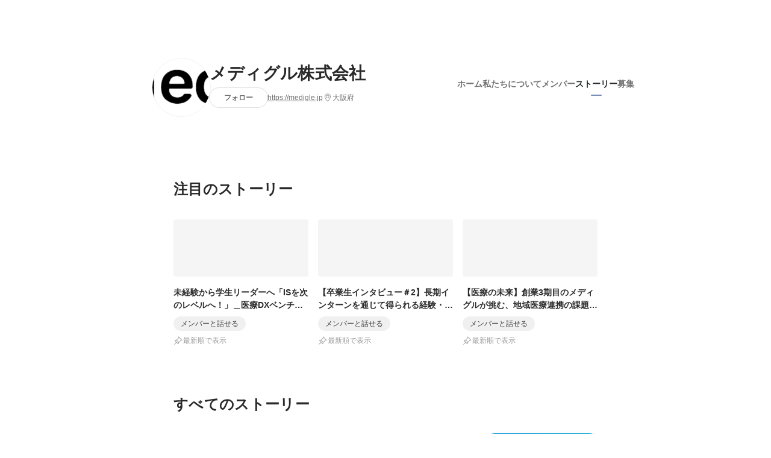

--- FILE ---
content_type: text/html; charset=utf-8
request_url: https://www.wantedly.com/companies/company_medigle2022/stories
body_size: 32826
content:
<!DOCTYPE html>
<html lang="ja-JP">
<head>
  <link rel='manifest' href='/manifest.json'>
  <meta charset="utf-8">
  <title>メディグル株式会社の働き方とストーリー - Wantedly</title>
<meta name="keywords" content="メディグル株式会社" />
<meta name="description" content="メディグル株式会社での働き方、組織内の取り組み、インタビューなどの記事をお届け。メディグル株式会社では、『医療者と共に「医療の仕組み」をよくする』というMissionのもと、持続可能な医療体制を目指し、事業拡大しています。

日本の医療業界では、少子高齢化により、医療の担い手の減少・患者数の増加という現状があり、すでに需要と供給のバランスが崩れ始めています。

それらの現状を打破するために、メディグルのプロダクトを駆使して、医療のDXを推進し、業務効率化に寄与します。そして持続可能な医療体制を創り、日本の医療の未来を担っていきます。

" />

<link href="/favicon.ico" rel="icon" />
<link href="/apple-touch-icon-precomposed.png" rel="apple-touch-icon-precomposed" />
<link rel="alternate" hreflang="x-default" href="https://www.wantedly.com/companies/company_medigle2022/stories" /><link rel="alternate" hreflang="ja" href="https://www.wantedly.com/companies/company_medigle2022/stories" /><link rel="alternate" hreflang="en" href="https://sg.wantedly.com/companies/company_medigle2022/stories" /><link rel="alternate" hreflang="ja-jp" href="https://www.wantedly.com/companies/company_medigle2022/stories" /><link rel="alternate" hreflang="en-jp" href="https://en-jp.wantedly.com/companies/company_medigle2022/stories" /><link rel="alternate" hreflang="en-sg" href="https://sg.wantedly.com/companies/company_medigle2022/stories" />
<meta property="og:title" content="メディグル株式会社の働き方とストーリー - Wantedly" />
<meta property="og:image" content="https://images.wantedly.com/i/A2iyXu4?h=1440&amp;w=1440" />
<meta property="twitter:image" content="https://images.wantedly.com/i/A2iyXu4?h=1440&amp;w=1440" />
<meta property="og:type" content="article" />
<meta property="og:description" content="メディグル株式会社での働き方、組織内の取り組み、インタビューなどの記事をお届け。メディグル株式会社では、『医療者と共に「医療の仕組み」をよくする』というMissionのもと、持続可能な医療体制を目指し、事業拡大しています。

日本の医療業界では、少子高齢化により、医療の担い手の減少・患者数の増加という現状があり、すでに需要と供給のバランスが崩れ始めています。

それらの現状を打破するために、メディグルのプロダクトを駆使して、医療のDXを推進し、業務効率化に寄与します。そして持続可能な医療体制を創り、日本の医療の未来を担っていきます。

" />
<meta property="og:url" content="https://www.wantedly.com/companies/company_medigle2022/stories" />

<meta property="fb:app_id" content="234170156611754" />
<meta name="twitter:card" content="summary_large_image" />
<meta name="twitter:site" content="@wantedly" />
<meta name="twitter:url" content="https://www.wantedly.com/companies/company_medigle2022/stories" />
<meta name="twitter:title" content="メディグル株式会社の働き方とストーリー - Wantedly" />
<meta name="twitter:description" content="メディグル株式会社での働き方、組織内の取り組み、インタビューなどの記事をお届け。メディグル株式会社では、『医療者と共に「医療の仕組み」をよくする』というMissionのもと、持続可能な医療体制を目指し、事業拡大しています。

日本の医療業界では、少子高齢化により、医療の担い手の減少・患者数の増加という現状があり、すでに需要と供給のバランスが崩れ始めています。

それらの現状を打破するために、メディグルのプロダクトを駆使して、医療のDXを推進し、業務効率化に寄与します。そして持続可能な医療体制を創り、日本の医療の未来を担っていきます。

" />
<link rel="canonical" href="https://www.wantedly.com/companies/company_medigle2022/stories" />
<link rel="alternate" type="application/rss+xml" title="RSS" href="https://www.wantedly.com/projects.xml" />

<meta name="csrf-param" content="authenticity_token" />
<meta name="csrf-token" content="cCWIh8+wBEUs3ifbCBxhTSow5sCNBHVKgk52oT+8fEm/u3hY2kj7dEVaTdfvhUifUJ0v7oEetvDdfi7Tp5cOSw==" />
<link rel="apple-touch-icon" href="/apple-touch-icon.png" />
<link rel="icon" type="image/png" href="/android-touch-icon.png" size="192x192" />
<meta name="apple-mobile-web-app-title" content="Wantedly" />
<meta name="application-name" content="Wantedly" />
<meta property="slack-app-id" content="A011NT5QACS" />
<script type="application/ld+json">{"@context":"https://schema.org","@graph":[{"@type":"BreadcrumbList","@id":"https://www.wantedly.com/companies/company_medigle2022/stories#breadcrumbs","itemListElement":[{"@type":"ListItem","position":1,"name":"Wantedly","item":"https://www.wantedly.com/projects"},{"@type":"ListItem","position":2,"name":"メディグル株式会社","item":"https://www.wantedly.com/companies/company_medigle2022"},{"@type":"ListItem","position":3,"name":"ストーリー一覧","item":"https://www.wantedly.com/companies/company_medigle2022/stories"}]}]}
</script>
  <script type="application/json" id="wantedly-app-config">{"env":"production","controller":"companies","action":"feed","params_id":"company_medigle2022","query_params":{},"current_user_id":null,"current_user_id_full":null,"current_user_id_civic_only":null,"request_mobile":false,"is_iphone":false,"user_signed_in":false,"keep_signed_out":false,"facebook_auto_login_enabled":true,"signed_in_as_company":false,"current_company_id":null,"current_company_name":"null","current_company_plan":"null","current_job_id":null,"role_cd":null,"fb_app_id":"234170156611754","twitter_oauth_url":"https://www.wantedly.com/user/auth/twitter?origin=https%3A%2F%2Fwww.wantedly.com%2Fcompanies%2Fcompany_medigle2022%2Fstories","facebook_oauth_url":"https://www.wantedly.com/user/auth/facebook?origin=https%3A%2F%2Fwww.wantedly.com%2Fcompanies%2Fcompany_medigle2022%2Fstories","linkedin_oauth_url":"https://www.wantedly.com/user/auth/linkedin?origin=https%3A%2F%2Fwww.wantedly.com%2Fcompanies%2Fcompany_medigle2022%2Fstories","google_oauth_url":"https://www.wantedly.com/user/auth/google?origin=https%3A%2F%2Fwww.wantedly.com%2Fcompanies%2Fcompany_medigle2022%2Fstories","apple_client_id":"com.wantedly.www","linkedin_login_available":false,"current_country":"japan","visit_url":"https://www.wantedly.com","accounts_url":"https://accounts.wantedly.com","platform_url":"https://platform.wantedly.com","source_cd":0,"session_id":"50d7077cb461c7b66154bde863f71fcd","global_csrf_token":"iXD1foP0Y0l5If1Cqy9eLVkvyYRaiTw5fL4c+5mHOFBG7gWhlgyceBCll05Mtnf/I4IAqlaT/4MjjkSJAaxKUg==","visit_date_released_to_current_company":false,"tools_oauth_client_id":"29fc56b1a4740a5c65af0a56d9c55496f2c4f386a03d4a9497e161ac854861fe","tools_oauth_secret":"f77aea6386dee914e033ed3ce4242ed82c2b1d68629a94bdfcfbabba3c985633","is_premium_user":false,"user_profile_progress_rate":0,"usable_webp":true,"featureFlags":{},"stripe_user_payment_public_key":"pk_live_K58GPH4JpXDR9OYhQt9ZWAgc","stripe_public_key":"pk_live_HBOlbVSpP7qon4S2yJ0xNMHP","stripe_singapore_public_key":"pk_live_dlMUKChCEgKq9IxPGCLyPHWd","stripe_hong_kong_public_key":"pk_live_ZEfX5HaMjwcSNlVN4y5SAbDk"}</script>
<script type="application/json" id="i18n-config">{"defaultLocale":"en","locale":"ja"}</script>
  <script type="application/json" id="wantedly-i18n-flags">{"sitemap_wantedly_premium_enabled":true,"sitemap_resumes_enabled":true,"sitemap_way_of_writing_resumes_enabled":true,"sitemap_engagement_enabled":true,"sitemap_hiring_enabled":true,"sitemap_open_api_enabled":true,"sitemap_recommended_environment_enabled":true,"sitemap_about_enabled":true,"writer_available":true,"address_suffix_available":true,"meta_tag_projects_show_seo_available":true,"required_profile_items_notification_available":true,"resume_import_notification_enabled":false,"international_new_job_postings_campaign_available":false,"early_signup_triggers_enabled":false,"international_carousel_featured_only_enabled":false,"international_client_registration_flow_available":false,"international_apps_available":true,"international_new_project_page_available":false,"company_past_members_available":true,"default_project_filter_available":true,"project_category_available":true,"linkedin_login_available":false,"writing_program_available":true,"bookmarker_hunting_available":true,"video_available":true,"antisocial_check_available":true,"company_ranking_available":true,"friend_invitation_available":true,"overseas_feature_company_tag_available":true,"facebook_connect_available":true,"twitter_connect_available":true,"linkedin_connect_available":true,"github_connect_available":true,"whatsapp_connect_available":true,"hatena_connect_available":true,"instagram_connect_available":true,"facebook_support_available":true,"twitter_support_available":true,"linkedin_support_available":false,"whatsapp_support_available":false,"github_support_available":true,"hatena_support_available":true,"instagram_support_available":true,"support_message_suggestion_available":false,"call_support_available":true,"company_feeds_available":true,"area_filter_available":true,"company_filter_available":false,"keyword_filter_available":true,"global_keyword_filter_available":true,"global_header_options_available":true,"segment_type_questionnaire_available":true,"prefecture_option_available":true,"project_tutorial_available":true,"trial_2017_available":true,"candidacy_visible_time_limit_exists":false,"employee_interview_available":true,"material_available":true,"detailed_header_available":true,"enterprise_dashboard_available":true,"enterprise_international_dashboard_available":false,"enterprise_current_plan_options_available":true,"enterprise_navigation_group_available":true,"seminar_available":true,"activity_score_ordering_available":false,"candidate_limit_message_available":true,"candidate_watch_available":true,"candidate_learn_more_available":true,"status_updated_buttons_available":true,"visit_date_dialog_available":true,"enterprise_project_member_role_selector_available":true,"mf_kessai_available":true,"founded_on_year_suffix_required":true,"number_month_list":true,"analytics_generations_short_year":true,"scout_setting_available":true,"direct_scout_option_available":true,"require_published_projects_to_show_scout_menu":true,"full_scout_option_available":true,"scout_user_positive_action_available":true,"application_to_scout_available":true,"scout_clickable_items_enabled":true,"scout_filters_occupation_available":true,"scout_filters_activity_available":true,"scout_filters_items_available":true,"scout_filters_recommend_available":true,"scout_filters_connection_available":true,"scout_filters_scout_received_available":true,"scout_filters_age_range_available":true,"scout_filters_sort_available":true,"scout_filters_motivation_available":true,"scout_filters_location_available":true,"scout_filters_new_grad_available":true,"scout_filters_countries_available":false,"footer_subtitle_available":true,"register_with_facebook_post_available":false,"simple_signin_available":true,"client_material_request_available":true,"daily_pickup_available":true,"edit_with_detailed_flow_available":true,"enterprise_view_watch_users_available":true,"enterprise_view_bookmark_count_available":true,"user_violation_available":true,"subcategory_available":true,"medical_available":true,"keywords_available":true,"featured_project_list_available":true,"company_project_available":true,"enterprise_plan_update_available":true,"enterprise_plan_self_cancellation_available":true,"enterprise_plan_upgrade_available":true,"pricing_and_option_available":true,"payment_method_bill_available":true,"payment_method_card_available":true,"premium_user_available":true,"premium_user_status_visible":true,"free_scout_available":false,"profile_cover_post_available":false,"secret_profile_available":true,"enterprise_analytics_available":true,"international_wantedly_feed_available":true,"international_wantedly_people_available":true,"international_enterprise_show_journal":false,"project_filter_conditions_available":false,"visit_date_available":true,"recommendation_of_keywords_after_application_available":true,"international_client_inquiry_available":true,"international_feed_editable":false,"international_enterprise_analytics_available":false,"social_share_buttons_available":true,"opt_out_trackers_available":false,"show_application_qualification":true,"project_support_available":true,"pdf_uploader_available":true,"apply_complete_resume_uploader_available":false,"keyword_suggestion_activated":true,"meetup_index_page_available":true,"show_project_creation_admin":false,"pubsub_email_available":false,"scout_countries_option_available":false,"discover_available":true,"new_obligate_resume_available":false,"invoice_sending_available":true,"postal_code_available":true,"company_registration_address_required":false,"company_registration_phone_required":false,"improve_intl_projects_creation_enabled":false,"project_traits_available":true,"internationnal_project_show_after_modal":false,"google_rich_results_available":false,"keyword_search_target":false,"show_share_modal_after_post":false,"show_user_posts":true,"private_consulting_available":true,"kickoff_seminar_available":true,"engagement_suite_available_country":true,"profile_scout_available":true,"show_new_further_reading":true,"show_further_reading_posts":true,"job_posts_fully_visible_when_logged_out":false,"perk_enabled":false,"internal_story_enabled":false,"show_intl_journal_sidebar":false,"membership_request_enabled":true,"sitemap_meetups_enabled":true}</script>
<script type="application/json" id="wantedly-flash">{"alert":null,"notice":null}</script>

  

  
    <script src="https://de7iszmjjjuya.cloudfront.net/assets/build/commons-4578f37570e3fb644c27.js" crossorigin="anonymous" defer="defer"></script>
    <script src="https://de7iszmjjjuya.cloudfront.net/assets/build/login_card-2e051f9250099187fb66.js" crossorigin="anonymous" defer="defer"></script>
  <script>
//<![CDATA[
window.gon={};
//]]>
</script>
  
  <script src="//www.google-analytics.com/analytics.js" async="async"></script>
  <script>
  (function (w, ga) {
    w.GoogleAnalyticsObject = ga;
    w[ga] =
      w[ga] ||
      function () {
        (w[ga].q = w[ga].q || []).push(arguments);
      };
    w[ga].l = Date.now();
  })(window, "ga");

  ga('create', 'UA-12847756-21', { cookieDomain: 'wantedly.com' });




  // Clear referrer when redirected back after OAuth so that the session referrer will not be overwritten with the auth provider url.
  // cf. https://github.com/wantedly/wantedly/issues/38883
  var OMNIAUTH_CALLBACK_KEY = "omniauth_callback";
  var hasOmniauthCallbackCookie = (new RegExp("(?:^|;\\s*)" + escape(OMNIAUTH_CALLBACK_KEY).replace(/[\-\.\+\*]/g, "\\$&") + "\\s*\\=")).test(document.cookie);
  if (hasOmniauthCallbackCookie) {
    if (unescape(document.cookie.replace(new RegExp("(?:^|.*;\\s*)" + escape(OMNIAUTH_CALLBACK_KEY).replace(/[\-\.\+\*]/g, "\\$&") + "\\s*\\=\\s*((?:[^;](?!;))*[^;]?).*"), "$1")) === "true") {
      ga('set', 'referrer', location.origin);
      // Clear cookie
      document.cookie = escape(OMNIAUTH_CALLBACK_KEY) + "=; expires=Thu, 01 Jan 1970 00:00:00 GMT; path=/";
    }
  }

  ga('send', 'pageview', null);
  ga('set', 'dimension1', "not_logged_in");
  ga('set', 'dimension2', "japan");

  </script>


    <script>window.eventTrackingGlobalProperties = {"country":"japan","locale":"ja","user_id":null,"user_name":null,"user_email":null,"company_id":null,"company_name":null};</script>
  <script src="https://de7iszmjjjuya.cloudfront.net/assets/build/v1/gtm/loader-dfe56b27bda943d53a7f.js" crossorigin="anonymous"></script>

    <script src="https://www.googletagmanager.com/gtm.js?id=GTM-NK3SZPP" async="async"></script>
    <script type="text/javascript">
    (function (w, l) {
      w[l] = w[l] || [];
      w[l].push({
        "gtm.start": Date.now(),
        event: "gtm.js",
      });
    })(window, "dataLayer");
    </script>



  <script src="https://accounts.google.com/gsi/client" async="async" defer="defer"></script>

  <link rel="preconnect" href="https://fonts.googleapis.com">
  <link rel="preconnect" href="https://fonts.gstatic.com" crossorigin>

    <script type="application/json" id="ssr-app-data">{"router":{"path":"/companies/company_medigle2022/stories","query":{},"queryString":""},"page":"companies#feed","auth":{"current_user":null,"current_company":null,"current_country":"japan","current_user_company_ids":[],"culture_map_editable_company_ids":[],"locale":"ja","current_member_permission":null},"body":{"company":{"id":4628422,"name":"メディグル株式会社","company_name":"company_medigle2022","origin":"メディグル株式会社では、『医療者と共に「医療の仕組み」をよくする』というMissionのもと、持続可能な医療体制を目指し、事業拡大しています。\n\n日本の医療業界では、少子高齢化により、医療の担い手の減少・患者数の増加という現状があり、すでに需要と供給のバランスが崩れ始めています。\n\nそれらの現状を打破するために、メディグルのプロダクトを駆使して、医療のDXを推進し、業務効率化に寄与します。そして持続可能な医療体制を創り、日本の医療の未来を担っていきます。\n\n","url":"https://medigle.jp","mission_statement":"医療のDXを推進し、持続可能な医療体制を創る","founder":"中嶋 秀樹","founded_on":"2022-01-01","payroll_number":20,"latitude":34.6887564,"longitude":135.4935617,"short_location":"大阪府","address_prefix":"大阪市西区江戸堀1-22-17","address_suffix":"江戸堀イーストビル6F","font_color_code":"#788eb2","twitter":"https://twitter.com/medigle1","facebook":"https://facebook.com/people/Medigle%E3%83%A1%E3%83%87%E3%82%A3%E3%82%B0%E3%83%AB/100064036662407/","country":"japan","company_path":"/companies/company_medigle2022","misc_tag_names":["3000万円以上の資金を調達済み"],"project_count":1,"post_count":12,"lastest_post_published_at":"2024-06-14T09:55:17.267+09:00","has_descriptions":true,"policy_update":false,"avatar":{"id":12544579,"url":"https://d2v9k5u4v94ulw.cloudfront.net/assets/images/12544579/original/77f7dc08-1a68-4b34-8124-7b8d4fc7d9b7?1677818974"},"background":{"id":null,"url":"https://images.wantedly.com/i/A2iyXu4"},"company_top_video":null},"company_followings":[],"onboarding_incomplete":null,"posts":[{"post_path":"/companies/company_medigle2022/post_articles/897386","id":897386,"title":"未経験から学生リーダーへ「ISを次のレベルへ！」＿医療DXベンチャーでの挑戦を追う","published_at":"2024-06-14T09:55:17.267+09:00","published_at_from_now_in_words":"1年以上前","description_head":"こんにちは！メディグル株式会社の採用担当です。今回は、インサイドセールスの学生リーダーとして活躍されてる吉田さんにお話を伺いました！メディグルのインサイドセールスチームが今どのようなことに取り組んでいるかメディグルでインターンをする面白さどんな仲間がメディグルのインターンで働いているかを知りたい方には大変良い記事になっていますので、是非最後までご覧ください。吉田 智博 / インサイドセールスチーム 学生リーダー放送大学教養学部 在学中（4年）。インサイドセールスチームにて新規顧客開拓営業を担当。現在は営業業務と並行し、ISリーダーとしてチームの統率、学生採用などに従事する。プレイヤーとし...","company":{"id":4628422,"name":"メディグル株式会社","company_path":"/companies/company_medigle2022","avatar":{"id":12544579,"url":"https://d2v9k5u4v94ulw.cloudfront.net/assets/images/12544579/original/77f7dc08-1a68-4b34-8124-7b8d4fc7d9b7?1677818974"}},"post_space":null,"image":{"id":17722891,"url":"https://d2v9k5u4v94ulw.cloudfront.net/assets/images/17722891/original/117cf871-d534-49a9-b181-e9245a731915?1714053675","url_of_images":"https://images.wantedly.com/i/JrSBGyq"},"liked_status":{"state":false},"conversion":{"id":800928,"type":"direct_post_apply","isVisible":true}},{"post_path":"/companies/company_medigle2022/post_articles/892546","id":892546,"title":"【卒業生インタビュー＃2】長期インターンを通じて得られる経験・成長とは？","published_at":"2024-04-03T07:31:45.340+09:00","published_at_from_now_in_words":"1年以上前","description_head":"この春で、メディグルを卒業をした長期インターン生の熊井さん、滝口さんにインタビューをしてきました！この記事では、・長期インターンを通じて、どんな成長をできるのか、アルバイトとは何が違うのか・未経験でも長期インターンに挑戦できるのか、具体的にどんな業務ができるのかなどに興味がある方必見です！熊井 / インサイドセールスチームリーダー（左）京都産業大学4年生。医療・福祉業界の求人広告のインサイドセールスインターンを経て、去年の5月よりメディグルへジョイン。新規顧客開拓などのセールス業務に従事し、チームリーダーを担う。この春にIT企業に新卒で入社予定。昨年、フルマラソンを完走。滝口 / インサ...","company":{"id":4628422,"name":"メディグル株式会社","company_path":"/companies/company_medigle2022","avatar":{"id":12544579,"url":"https://d2v9k5u4v94ulw.cloudfront.net/assets/images/12544579/original/77f7dc08-1a68-4b34-8124-7b8d4fc7d9b7?1677818974"}},"post_space":null,"image":{"id":17470069,"url":"https://d2v9k5u4v94ulw.cloudfront.net/assets/images/17470069/original/27a892d3-1d4a-44e5-a2d1-0cd3bf66c5be?1711875500","url_of_images":"https://images.wantedly.com/i/N2LFn9d"},"liked_status":{"state":false},"conversion":{"id":796246,"type":"direct_post_apply","isVisible":true}},{"post_path":"/companies/company_medigle2022/post_articles/888685","id":888685,"title":"【医療の未来】創業3期目のメディグルが挑む、地域医療連携の課題とは","published_at":"2024-03-05T08:24:45.654+09:00","published_at_from_now_in_words":"1年以上前","description_head":"「医療者とともに、医療の仕組みをよくする」をミッションに掲げる弊社は、今年に入り3期目をスタートしました。私たちは今、「地域医療連携 × IT」というドメインで事業を展開しています。皆さんは、「地域医療連携」という言葉の意味について、また、地域医療連携が抱える課題について、どれくらい知っていますでしょうか。今回は、現在の日本の地域医療連携について、また、それらの課題を私たちがどう解決しようとしているのか、解説した記事になります。メディグルについてはこちらから地域医療連携とは何かまず、「地域医療連携」について、解説します。そもそも、現在の日本の医療体制は国の方針によって、各医療機関の役割分...","company":{"id":4628422,"name":"メディグル株式会社","company_path":"/companies/company_medigle2022","avatar":{"id":12544579,"url":"https://d2v9k5u4v94ulw.cloudfront.net/assets/images/12544579/original/77f7dc08-1a68-4b34-8124-7b8d4fc7d9b7?1677818974"}},"post_space":null,"image":{"id":17181039,"url":"https://d2v9k5u4v94ulw.cloudfront.net/assets/images/17181039/original/b49adc9c-422b-4517-a479-6ee3a0e393ca?1709423693","url_of_images":"https://images.wantedly.com/i/oXTLHaH"},"liked_status":{"state":false},"conversion":{"id":792536,"type":"direct_post_apply","isVisible":true}},{"post_path":"/companies/company_medigle2022/post_articles/882318","id":882318,"title":"長期インターンに興味ある方必見！メディグルで実際に働いているインターン生の「生の声」大公開！","published_at":"2024-02-13T10:47:02.569+09:00","published_at_from_now_in_words":"1年以上前","description_head":"今回のストーリー記事では、メディグルで実際に長期インターンをしている学生（２～４年生）の方を対象にアンケートを実施し、その結果をまとめてみました。アンケートでは、・なぜメディグルで長期インターンをしようと思いましたか？・メディグルに入社して感じたギャップはありますか？など、色々聞いています！そのため、・長期インターンを探している・長期インターンを始める理由を知りたいなどの方にはおススメの記事なっていますので、ぜひ最後までご覧ください。筆者も、メディグルで長期インターンを1年間していたので、その視点からも記事をまとめています。メディグルについてなぜメディグルで長期インターンをしようと思いま...","company":{"id":4628422,"name":"メディグル株式会社","company_path":"/companies/company_medigle2022","avatar":{"id":12544579,"url":"https://d2v9k5u4v94ulw.cloudfront.net/assets/images/12544579/original/77f7dc08-1a68-4b34-8124-7b8d4fc7d9b7?1677818974"}},"post_space":{"id":18428,"title":"長期インターン生特集！","post_space_path":"/stories/s/MEDIGLEINTERN","icon":{"id":16167531,"url":"https://d2v9k5u4v94ulw.cloudfront.net/assets/images/16167531/original/77f7dc08-1a68-4b34-8124-7b8d4fc7d9b7?1701576602"}},"image":{"id":16985088,"url":"https://d2v9k5u4v94ulw.cloudfront.net/assets/images/16985088/original/1836a576-1aed-4207-932b-64d4854b4b44?1707788470","url_of_images":"https://images.wantedly.com/i/Ctz2sQe"},"liked_status":{"state":false},"conversion":{"id":786484,"type":"direct_post_apply","isVisible":true}},{"post_path":"/companies/company_medigle2022/post_articles/882559","id":882559,"title":"社会人になる前の準備。就活が終わってから長期インターンを始めた理由とは？","published_at":"2024-01-24T08:10:19.653+09:00","published_at_from_now_in_words":"2年弱前","description_head":"今回は、メディグルで長期インターンをしている滝口（たきぐち）さんにインタビューしてきました。就職活動でのいわゆるガクチカやエピソードなどを作るために長期インターンをし始めるという方が多い中、彼は就職活動が終わった大学4年生の夏にメディグルに長期インターンとしてジョインしました。彼がメディグルに入った理由は何なのか、また、メディグルでどんな成長を遂げたのか。就職活動が終わり、燃え尽きている方、必見です。残りの大学生活を充実させるためのヒントがあるかもです！滝口晃弘 / インサイドセールス大学4年の8月にメディグルへ入社。入社後は新規営業業務に従事。着実に数をこなす中で、成果を出せるようにな...","company":{"id":4628422,"name":"メディグル株式会社","company_path":"/companies/company_medigle2022","avatar":{"id":12544579,"url":"https://d2v9k5u4v94ulw.cloudfront.net/assets/images/12544579/original/77f7dc08-1a68-4b34-8124-7b8d4fc7d9b7?1677818974"}},"post_space":{"id":18428,"title":"長期インターン生特集！","post_space_path":"/stories/s/MEDIGLEINTERN","icon":{"id":16167531,"url":"https://d2v9k5u4v94ulw.cloudfront.net/assets/images/16167531/original/77f7dc08-1a68-4b34-8124-7b8d4fc7d9b7?1701576602"}},"image":{"id":16748689,"url":"https://d2v9k5u4v94ulw.cloudfront.net/assets/images/16748689/original/6846ce92-8b8f-401a-889b-d46afe7ea6b0?1705711870","url_of_images":"https://images.wantedly.com/i/RMKH3ij"},"liked_status":{"state":false},"conversion":{"id":786704,"type":"direct_post_apply","isVisible":true}},{"post_path":"/companies/company_medigle2022/post_articles/875229","id":875229,"title":"大手生命保険会社から創業1年の医療系ITベンチャーへ。彼女の考える、キャリアの歩み方とは？","published_at":"2023-12-15T07:07:54.850+09:00","published_at_from_now_in_words":"2年弱前","description_head":"2023年6月より中途でフィールドセールスとしてジョインした久保さんにインタビューを実施しました。新卒で業界大手の生命保険会社に入社した中で、なぜ創業して間もないメディグルへジョインしたのか、また、実際に入ってみてどうだったか、などについてお話を聞くことができました、メディグルってどんな組織なの？と気になられている方にはぜひ読んでいただきたい記事になります！久保優香（インサイドセールス・フィールドセールス）新卒で大手生命保険会社へ入社。生命保険のコンサルティング営業に従事。2023年6月よりメディグルへジョイン。フィールドセールスとして、顧客の課題解決に向けた提案営業に従事。学生インター...","company":{"id":4628422,"name":"メディグル株式会社","company_path":"/companies/company_medigle2022","avatar":{"id":12544579,"url":"https://d2v9k5u4v94ulw.cloudfront.net/assets/images/12544579/original/77f7dc08-1a68-4b34-8124-7b8d4fc7d9b7?1677818974"}},"post_space":{"id":17417,"title":"社員インタビュー！","post_space_path":"/stories/s/medigle_menber","icon":{"id":13158386,"url":"https://d2v9k5u4v94ulw.cloudfront.net/assets/images/13158386/original/77f7dc08-1a68-4b34-8124-7b8d4fc7d9b7?1682813535"}},"image":{"id":16167434,"url":"https://d2v9k5u4v94ulw.cloudfront.net/assets/images/16167434/original/45f82628-55e3-4001-8ea9-ef1c5abbef23?1701575755","url_of_images":"https://images.wantedly.com/i/7Fu77uB"},"liked_status":{"state":false},"conversion":{"id":779817,"type":"direct_post_apply","isVisible":true}},{"post_path":"/companies/company_medigle2022/post_articles/868159","id":868159,"title":"経営コンサルからITベンチャーへ。日本の医療課題の解決へ取り組む、日々のリアルとは？","published_at":"2023-11-19T13:51:02.435+09:00","published_at_from_now_in_words":"2年弱前","description_head":"2023年4月より中途でカスタマーサクセスとしてジョインした小寺（こてら）さんにインタビューを実施しました。前職では医療とは全く違う業界で働きながら、何に突き動かされてメディグルへ入ったのか、また、そんな小寺さんがメディグルで何を実現していきたいのかについて聞くことができました。メディグルってどんな組織なの？と気になられている方にはぜひ読んでいただきたい記事になります！小寺彩加 / カスタマーサクセス新卒で経営コンサルティング会社へ入社。クライアントに対するフォロー業務をメインに、カスタマーサクセスとして従事する。23年4月よりメディグルへカスタマーサクセス部門を立ち上げメンバーとしてジ...","company":{"id":4628422,"name":"メディグル株式会社","company_path":"/companies/company_medigle2022","avatar":{"id":12544579,"url":"https://d2v9k5u4v94ulw.cloudfront.net/assets/images/12544579/original/77f7dc08-1a68-4b34-8124-7b8d4fc7d9b7?1677818974"}},"post_space":{"id":17417,"title":"社員インタビュー！","post_space_path":"/stories/s/medigle_menber","icon":{"id":13158386,"url":"https://d2v9k5u4v94ulw.cloudfront.net/assets/images/13158386/original/77f7dc08-1a68-4b34-8124-7b8d4fc7d9b7?1682813535"}},"image":{"id":15567042,"url":"https://d2v9k5u4v94ulw.cloudfront.net/assets/images/15567042/original/5a77297d-7ff5-44a7-945f-38f6a3875933?1698541278","url_of_images":"https://images.wantedly.com/i/KkVAnbS"},"liked_status":{"state":false},"conversion":{"id":773089,"type":"direct_post_apply","isVisible":true}},{"post_path":"/companies/company_medigle2022/post_articles/527950","id":527950,"title":"長期インターン２社目の彼が、医療系ITベンチャーチャレンジしていきたいこととは？","published_at":"2023-10-11T07:29:10.888+09:00","published_at_from_now_in_words":"約2年前","description_head":"こんにちは！メディグル株式会社採用担当の矢木です。今回はインターン生で、インサイドセールスとして活躍されている熊井さんにインタビューしてきました。彼は、もともとインターンの経験がある中で、なぜメディグルにジョインしたのか、などについてお話を聞くことができました。特にインターンで自分を成長させたいインターンでリーダー経験を積んでみたい自分の強みをインターンで発揮したいなどをお考えの方には、おすすめの記事になっていますので、ぜひご覧ください。熊井柾人 / インサイドセールス京都産業大学４年生。大学では、サプライチェーンマネジメントについて学ぶ。医療・福祉業界の求人広告のセールスインターンを経...","company":{"id":4628422,"name":"メディグル株式会社","company_path":"/companies/company_medigle2022","avatar":{"id":12544579,"url":"https://d2v9k5u4v94ulw.cloudfront.net/assets/images/12544579/original/77f7dc08-1a68-4b34-8124-7b8d4fc7d9b7?1677818974"}},"post_space":{"id":18428,"title":"長期インターン生特集！","post_space_path":"/stories/s/MEDIGLEINTERN","icon":{"id":16167531,"url":"https://d2v9k5u4v94ulw.cloudfront.net/assets/images/16167531/original/77f7dc08-1a68-4b34-8124-7b8d4fc7d9b7?1701576602"}},"image":{"id":14784010,"url":"https://d2v9k5u4v94ulw.cloudfront.net/assets/images/14784010/original/02ff8270-ff0e-4cf8-b9cf-80b79f4377b6?1696675916","url_of_images":"https://images.wantedly.com/i/GUxDGW5"},"liked_status":{"state":false},"conversion":{"id":434006,"type":"direct_post_apply","isVisible":true}},{"post_path":"/companies/company_medigle2022/post_articles/527949","id":527949,"title":"未経験からの飛躍。圧倒的に成長し続ける彼女が、メディグルでのインターンを選んだ理由","published_at":"2023-09-04T08:23:49.138+09:00","published_at_from_now_in_words":"約2年前","description_head":"こんにちは！メディグル株式会社採用担当の矢木です。今回は、インサイドセールスのメンバーとして活躍されてる野口さんにお話を伺いました。大学２回生でメディグルにジョインし、インターンをしながら部活、サークル活動もしているという、超が付くほどのパワフルな彼女は、なぜメディグルでインターンをしようと思ったのか、メディグルでのインターンでどんなスキルが身に付いたのか、などについて、答えてもらいました！特に、大学生の間にできる長期インターンを探している長期インターンでどんなことができるか知りたい長期インターンで自身を成長させたい　などをお考えの方には、大変良い記事になっていますので、ぜひご覧ください...","company":{"id":4628422,"name":"メディグル株式会社","company_path":"/companies/company_medigle2022","avatar":{"id":12544579,"url":"https://d2v9k5u4v94ulw.cloudfront.net/assets/images/12544579/original/77f7dc08-1a68-4b34-8124-7b8d4fc7d9b7?1677818974"}},"post_space":{"id":18428,"title":"長期インターン生特集！","post_space_path":"/stories/s/MEDIGLEINTERN","icon":{"id":16167531,"url":"https://d2v9k5u4v94ulw.cloudfront.net/assets/images/16167531/original/77f7dc08-1a68-4b34-8124-7b8d4fc7d9b7?1701576602"}},"image":{"id":14297719,"url":"https://d2v9k5u4v94ulw.cloudfront.net/assets/images/14297719/original/58697e6d-003e-41e4-b615-e3f0b4f003fd?1693093891","url_of_images":"https://images.wantedly.com/i/B97e5fh"},"liked_status":{"state":false},"conversion":{"id":434005,"type":"direct_post_apply","isVisible":true}},{"post_path":"/companies/company_medigle2022/post_articles/507259","id":507259,"title":"40代からのキャリアチェンジ。医療DXを推進するメディグルで、叶えたい世界とは？","published_at":"2023-05-24T07:47:13.079+09:00","published_at_from_now_in_words":"2年以上前","description_head":"こんにちは！メディグル採用広報の矢木です。今回は、昨年の12月にメディグルへ中途で入社された藤江さんにインタビューしてきました。前職は大手医療機器メーカーで安定したキャリアが見えていた中で、なぜメディグルへジョインしたのか、また、メディグルでどんなことを成し遂げたいのか、お聞きすることができました。特にスタートアップへの転職を考えている医療 × ITの領域に興味があるなどの方には、大変良い記事になっていますので、ぜひご覧ください。メディグルの会社情報は以下のリンクよりCheck！藤江一成 / セールス関西学院大学法学部卒業後、大手自動車会社へ就職。営業として従事した後、医療経営コンサル会...","company":{"id":4628422,"name":"メディグル株式会社","company_path":"/companies/company_medigle2022","avatar":{"id":12544579,"url":"https://d2v9k5u4v94ulw.cloudfront.net/assets/images/12544579/original/77f7dc08-1a68-4b34-8124-7b8d4fc7d9b7?1677818974"}},"post_space":{"id":17417,"title":"社員インタビュー！","post_space_path":"/stories/s/medigle_menber","icon":{"id":13158386,"url":"https://d2v9k5u4v94ulw.cloudfront.net/assets/images/13158386/original/77f7dc08-1a68-4b34-8124-7b8d4fc7d9b7?1682813535"}},"image":{"id":13334580,"url":"https://d2v9k5u4v94ulw.cloudfront.net/assets/images/13334580/original/3816484d-7bd9-40dc-b6cb-d0a3070eede1?1684547928","url_of_images":"https://images.wantedly.com/i/7cZrQjJ"},"liked_status":{"state":false},"conversion":{"id":414516,"type":"direct_post_apply","isVisible":true}},{"post_path":"/companies/company_medigle2022/post_articles/501464","id":501464,"title":"人生をかけて挑む医療DX。新卒でメディグルへジョインしたセールスメンバーにインタビュー！","published_at":"2023-04-30T09:09:05.781+09:00","published_at_from_now_in_words":"2年以上前","description_head":"こんにちは！メディグル採用広報の矢木です。今回は、新卒でメディグルへ入社し、事業推進からカスタマーサクセス、マーケティングと幅広くご活躍されている第１号社員の田ノ岡さんにお話を聞いてきました。特に、メディグルにはどんなメンバーが在籍しているかメディグルではどんなことができるのかメディグルは何を目指しているのかなどが気になる方には、大変良い記事になっていますので、ぜひご覧ください。メディグルの会社情報は以下のリンクよりCheck！田ノ岡諒太 / セールス・カスタマーサクセス兵庫県西宮市出身。2020年大学在学中からメディグルにインターンとして関わり、2021年4月から新卒で参画。主にフィー...","company":{"id":4628422,"name":"メディグル株式会社","company_path":"/companies/company_medigle2022","avatar":{"id":12544579,"url":"https://d2v9k5u4v94ulw.cloudfront.net/assets/images/12544579/original/77f7dc08-1a68-4b34-8124-7b8d4fc7d9b7?1677818974"}},"post_space":{"id":17417,"title":"社員インタビュー！","post_space_path":"/stories/s/medigle_menber","icon":{"id":13158386,"url":"https://d2v9k5u4v94ulw.cloudfront.net/assets/images/13158386/original/77f7dc08-1a68-4b34-8124-7b8d4fc7d9b7?1682813535"}},"image":{"id":13131657,"url":"https://d2v9k5u4v94ulw.cloudfront.net/assets/images/13131657/original/782c2f99-0388-495a-aed1-f54b18258e57?1682557381","url_of_images":"https://images.wantedly.com/i/jXN7ysL"},"liked_status":{"state":false},"conversion":{"id":409088,"type":"direct_post_apply","isVisible":true}},{"post_path":"/companies/company_medigle2022/post_articles/488283","id":488283,"title":"【卒業生インタビュー#1】０から１を作り続けた苦悩の日々。そこから得られた達成感とは？","published_at":"2023-03-20T15:32:24.423+09:00","published_at_from_now_in_words":"2年以上前","description_head":"こんにちは！メディグルの田ノ岡です。今回は、３月でメディグルを卒業するインターン生の中くんと矢木くんに「メディグルでのインターンで得られたスキル」をテーマで話をしていただきました。創業して間もないフェーズからジョインしてくれた彼らならではの「難しさ」やそれにより得られる「達成感」について聞くことができました。特に、メディグルのことをもっと知りたい学生の間から社会経験を積みたい長期インターンをしてみたいなどをお考えの方には、大変良い記事になっていますので、是非最後までご覧ください。メディグルの会社情報は以下のリンクよりCheck！矢木貴晴 / 写真左奈良教育大学４年。2022年5月からメデ...","company":{"id":4628422,"name":"メディグル株式会社","company_path":"/companies/company_medigle2022","avatar":{"id":12544579,"url":"https://d2v9k5u4v94ulw.cloudfront.net/assets/images/12544579/original/77f7dc08-1a68-4b34-8124-7b8d4fc7d9b7?1677818974"}},"post_space":{"id":18428,"title":"長期インターン生特集！","post_space_path":"/stories/s/MEDIGLEINTERN","icon":{"id":16167531,"url":"https://d2v9k5u4v94ulw.cloudfront.net/assets/images/16167531/original/77f7dc08-1a68-4b34-8124-7b8d4fc7d9b7?1701576602"}},"image":{"id":12670081,"url":"https://d2v9k5u4v94ulw.cloudfront.net/assets/images/12670081/original/4e128288-0335-43f9-8b29-e969529d9d8b?1678697454","url_of_images":"https://images.wantedly.com/i/HBuGEqN"},"liked_status":{"state":false},"conversion":{"id":396586,"type":"direct_post_apply","isVisible":true}}],"post_pins":[],"latest_pinnable_posts":[{"post_path":"/companies/company_medigle2022/post_articles/897386","id":897386,"title":"未経験から学生リーダーへ「ISを次のレベルへ！」＿医療DXベンチャーでの挑戦を追う","image":{"id":17722891,"url":"https://d2v9k5u4v94ulw.cloudfront.net/assets/images/17722891/original/117cf871-d534-49a9-b181-e9245a731915?1714053675","url_of_images":"https://images.wantedly.com/i/JrSBGyq"},"conversion":{"id":800928,"type":"direct_post_apply","isVisible":true}},{"post_path":"/companies/company_medigle2022/post_articles/892546","id":892546,"title":"【卒業生インタビュー＃2】長期インターンを通じて得られる経験・成長とは？","image":{"id":17470069,"url":"https://d2v9k5u4v94ulw.cloudfront.net/assets/images/17470069/original/27a892d3-1d4a-44e5-a2d1-0cd3bf66c5be?1711875500","url_of_images":"https://images.wantedly.com/i/N2LFn9d"},"conversion":{"id":796246,"type":"direct_post_apply","isVisible":true}},{"post_path":"/companies/company_medigle2022/post_articles/888685","id":888685,"title":"【医療の未来】創業3期目のメディグルが挑む、地域医療連携の課題とは","image":{"id":17181039,"url":"https://d2v9k5u4v94ulw.cloudfront.net/assets/images/17181039/original/b49adc9c-422b-4517-a479-6ee3a0e393ca?1709423693","url_of_images":"https://images.wantedly.com/i/oXTLHaH"},"conversion":{"id":792536,"type":"direct_post_apply","isVisible":true}}],"spaces":[{"id":18428,"title":"長期インターン生特集！","space_name":"MEDIGLEINTERN","style_cover_overlay":true,"style_cover_title":true,"description":"メディグルにかかわる学生インターンの記事です！","post_space_path":"/stories/s/MEDIGLEINTERN","cover_image":{"id":16168772,"url":"https://d2v9k5u4v94ulw.cloudfront.net/assets/images/16168772/original/bac00230-1fc8-41ad-8cec-0ee0e48df46e?1701588002"}},{"id":17417,"title":"社員インタビュー！","space_name":"medigle_menber","style_cover_overlay":true,"style_cover_title":true,"description":"メディグルの社員メンバーをご紹介します。","post_space_path":"/stories/s/medigle_menber","cover_image":{"id":16620239,"url":"https://d2v9k5u4v94ulw.cloudfront.net/assets/images/16620239/original/cc515e1e-4af8-4809-8712-0b75e94b4515?1704695627"}}],"tags":[{"id":189,"name":"医療","count":5},{"id":195,"name":"学生","count":3},{"id":200,"name":"成長","count":3},{"id":190,"name":"営業","count":3},{"id":381,"name":"ココロオドル瞬間","count":2},{"id":386,"name":"社員インタビュー","count":2},{"id":302,"name":"開発秘話","count":1},{"id":306,"name":"アルバイト","count":1},{"id":317,"name":"プロダクト","count":1},{"id":333,"name":"データベース","count":1}],"following_count":379,"posts_count":12,"tag_name":null}}</script>
    
    <script src="https://de7iszmjjjuya.cloudfront.net/assets/build/main-ea9a2672fa555e7859b3.js" crossorigin="anonymous" defer="defer"></script>
    
    <script src="https://de7iszmjjjuya.cloudfront.net/assets/build/cross_page_components-64350ab81e0ad4f8a4d7.js" crossorigin="anonymous" defer="defer"></script>
    <script src="https://de7iszmjjjuya.cloudfront.net/assets/build/v1/social_login_success_event_tracking-ba1521471fdb80a890a9.js" crossorigin="anonymous" defer="defer"></script>

  <link rel="stylesheet" media="screen" href="https://de7iszmjjjuya.cloudfront.net/assets/build/v1/vendor-styles-2b79173b5e4c68e902dd.css" />
  <link rel="stylesheet" media="screen" href="https://de7iszmjjjuya.cloudfront.net/assets/build/v1/application-226b3920ee454eb7f34a.css" />
  <link rel="stylesheet" media="screen" href="https://de7iszmjjjuya.cloudfront.net/assets/build/ui-react-2022-style-7d048e0e0b881b988a8e.css" />
  <link rel="stylesheet" media="screen" href="https://fonts.googleapis.com/css2?family=Lato:wght@400;700&amp;family=Poppins:wght@300;400;600;700&amp;display=swap" />
  

</head>
<body class=" modal-experiment-enabled">
  
    <noscript><iframe src="https://www.googletagmanager.com/ns.html?id=GTM-NK3SZPP"
    height="0" width="0" style="display:none;visibility:hidden"></iframe></noscript>



  
  <div class='new-ui-modal-full-page-wrapper' id='photo_viewer'>
<div class='new-ui-modal-overlay'>
<div class='viewer-header'>
<div class='close-button'>
<div class='button-icon-small'>
<div class='button-touch-area'>
<div class='icon-button'>
<i class='wt-icon wt-icon-close'></i>
</div>
</div>
</div>
</div>
<div class='pager'>
<div class='page'>1</div>
<div class='slash'>/</div>
<div class='total'>5</div>
</div>
</div>
<div id='photo_viewer_content_wrapper'>
<div id='photo_viewer_content'></div>
<div class='side-button left-button'>
<div class='button-icon-small'>
<div class='button-touch-area'>
<div class='icon-button'>
<div class='icon-button-cover'></div>
<i class='wt-icon wt-icon-chevron-left'></i>
</div>
</div>
</div>
</div>
<div class='side-button right-button'>
<div class='button-icon-small'>
<div class='button-touch-area'>
<div class='icon-button'>
<div class='icon-button-cover'></div>
<i class='wt-icon wt-icon-chevron-right'></i>
</div>
</div>
</div>
</div>
</div>
</div>
</div>

  <div id="fb-root"></div>
  <div id="container">
      
    <div id="main-outer" class="cf">
        <div id="header" class="cf">
          <div id="header-inner">
                <header class='cf sticky' data-env='production' data-has-elevation='true' data-locale='ja' id='global-header'></header>

          </div>
        </div>
        
      

      <div id="main" class="companies-controller companies-feed action-feed cf">
        <div id="main-inner" class="cf">
          <!-- TODO(kdnk): Load font when RootContainer is mounted. -->
<div data-component="App" data-ssr-props="{}" data-hydrate=""><style data-styled="true" data-styled-version="5.3.11">.eMretg{-webkit-transition-property:opacity;transition-property:opacity;-webkit-transition-duration:150ms;transition-duration:150ms;-webkit-transition-timing-function:linear;transition-timing-function:linear;opacity:0;}/*!sc*/
data-styled.g337[id="LazyImage__Img-sc-1g3x8q1-0"]{content:"eMretg,"}/*!sc*/
.kehmct{-webkit-transition-property:opacity;transition-property:opacity;-webkit-transition-duration:150ms;transition-duration:150ms;-webkit-transition-timing-function:linear;transition-timing-function:linear;opacity:0;}/*!sc*/
data-styled.g338[id="LazyImage__Div-sc-1g3x8q1-1"]{content:"kehmct,"}/*!sc*/
#container{min-width:auto;}/*!sc*/
#main{margin-top:0;margin-bottom:0;}/*!sc*/
#main-inner{width:auto;}/*!sc*/
data-styled.g339[id="sc-global-JkaJv1"]{content:"sc-global-JkaJv1,"}/*!sc*/
.jrwlFo{display:-webkit-box;display:-webkit-flex;display:-ms-flexbox;display:flex;-webkit-box-pack:center;-webkit-justify-content:center;-ms-flex-pack:center;justify-content:center;-webkit-align-items:center;-webkit-box-align:center;-ms-flex-align:center;align-items:center;box-sizing:border-box;color:rgba(0,0,0,0.84);padding:0 19px;min-width:90px;height:28px;border-radius:100px;border:none;cursor:pointer;background:transparent;-webkit-transition:all 150ms cubic-bezier(0,0,1,1) 0s;transition:all 150ms cubic-bezier(0,0,1,1) 0s;white-space:nowrap;}/*!sc*/
data-styled.g351[id="FollowButtonContainer__FollowButton-sc-1qq6swk-0"]{content:"jrwlFo,"}/*!sc*/
.loaGuh{width:100%;display:-webkit-box;display:-webkit-flex;display:-ms-flexbox;display:flex;-webkit-box-pack:justify;-webkit-justify-content:space-between;-ms-flex-pack:justify;justify-content:space-between;padding-bottom:1px;}/*!sc*/
@media screen and (min-width:64em){.loaGuh{gap:16px;-webkit-box-pack:center;-webkit-justify-content:center;-ms-flex-pack:center;justify-content:center;}}/*!sc*/
data-styled.g352[id="HeaderNav__Nav-sc-15k9xkr-0"]{content:"loaGuh,"}/*!sc*/
.iGfnAr{font-family:"Hiragino Sans","ヒラギノ角ゴシック Pro","Hiragino Kaku Gothic Pro","メイリオ",Meiryo,Osaka,"ＭＳ Ｐゴシック","MS PGothic",sans-serif;text-align:center;font-size:14px;line-height:22px;font-weight:600;display:inline-block;-webkit-flex-shrink:0;-ms-flex-negative:0;flex-shrink:0;position:relative;padding:12px 0;color:rgba(0,0,0,0.56);cursor:pointer;-webkit-transition:all 150ms cubic-bezier(0,0,1,1) 0s;transition:all 150ms cubic-bezier(0,0,1,1) 0s;}/*!sc*/
.iGfnAr:link,.iGfnAr:visited{color:rgba(0,0,0,0.56);}/*!sc*/
.iGfnAr:hover{-webkit-text-decoration:none;text-decoration:none;-webkit-transition:all 200ms cubic-bezier(0.3,0.3,0.3,1) 0s;transition:all 200ms cubic-bezier(0.3,0.3,0.3,1) 0s;color:rgba(0,0,0,0.84);}/*!sc*/
@media screen and (min-width:64em){.iGfnAr{padding:8px 0;}}/*!sc*/
.iGfnAr.active-nav-link-item{font-weight:700;color:#788eb2;}/*!sc*/
.iGfnAr.active-nav-link-item:before{position:absolute;width:18px;height:2px;border-radius:1px;background-color:#788eb2;content:"";display:inline-block;bottom:-1px;left:50%;-webkit-transform:translateX(-50%);-ms-transform:translateX(-50%);transform:translateX(-50%);}/*!sc*/
@media screen and (min-width:64em){.iGfnAr.active-nav-link-item{color:inherit;}.iGfnAr.active-nav-link-item:hover{opacity:1;}}/*!sc*/
data-styled.g353[id="HeaderNav__NavLinkItem-sc-15k9xkr-1"]{content:"iGfnAr,"}/*!sc*/
.jpYuBs{width:100%;aspect-ratio:256 / 80;height:auto;}/*!sc*/
data-styled.g355[id="CoverImage__Base-sc-tw3rrf-0"]{content:"jpYuBs,"}/*!sc*/
.ljXxza{background-size:cover;background-position:center;background-color:#cccccc;width:100%;height:100%;}/*!sc*/
@media screen and (max-width:960px){.ljXxza{background-size:contain;background-repeat:no-repeat;background-color:#ffffff;}}/*!sc*/
data-styled.g356[id="CoverImage__StyledImage-sc-tw3rrf-1"]{content:"ljXxza,"}/*!sc*/
.byOpTe{display:-webkit-box;display:-webkit-flex;display:-ms-flexbox;display:flex;-webkit-flex-direction:column;-ms-flex-direction:column;flex-direction:column;}/*!sc*/
@media screen and (min-width:64em){.byOpTe{-webkit-flex-direction:column-reverse;-ms-flex-direction:column-reverse;flex-direction:column-reverse;margin-bottom:80px;border:none;}}/*!sc*/
data-styled.g379[id="Header__Base-sc-1fxlgo9-0"]{content:"byOpTe,"}/*!sc*/
@media screen and (min-width:64em){.jPbNvU{position:relative;display:none;}}/*!sc*/
data-styled.g380[id="Header__CoverImageWrapper-sc-1fxlgo9-1"]{content:"jPbNvU,"}/*!sc*/
.xosyL{position:relative;display:block;width:56px;height:56px;border-radius:50%;}/*!sc*/
@media screen and (min-width:64em){.xosyL{width:96px;height:96px;}}/*!sc*/
data-styled.g382[id="Header__AvatarImageLink-sc-1fxlgo9-3"]{content:"xosyL,"}/*!sc*/
.hQyvaS{width:inherit;height:inherit;}/*!sc*/
data-styled.g383[id="Header__StyledAvatar-sc-1fxlgo9-4"]{content:"hQyvaS,"}/*!sc*/
.kubUVA{width:inherit;height:inherit;object-fit:cover;}/*!sc*/
data-styled.g384[id="Header__AvatarImage-sc-1fxlgo9-5"]{content:"kubUVA,"}/*!sc*/
.jElSbc{background-color:white;}/*!sc*/
@media screen and (min-width:64em){.jElSbc{margin:24px auto 16px;max-width:960px;box-shadow:none;z-index:20;position:static;height:auto;width:auto;}}/*!sc*/
data-styled.g387[id="Header__HeaderBar-sc-1fxlgo9-8"]{content:"jElSbc,"}/*!sc*/
.dQcHkZ{display:-webkit-box;display:-webkit-flex;display:-ms-flexbox;display:flex;-webkit-flex-direction:column;-ms-flex-direction:column;flex-direction:column;padding:20px 16px 12px;}/*!sc*/
@media screen and (min-width:64em){.dQcHkZ{padding:8px 24px;-webkit-flex-direction:row;-ms-flex-direction:row;flex-direction:row;height:auto;margin:0 auto;box-sizing:border-box;gap:12px;-webkit-box-pack:justify;-webkit-justify-content:space-between;-ms-flex-pack:justify;justify-content:space-between;-webkit-align-items:center;-webkit-box-align:center;-ms-flex-align:center;align-items:center;}}/*!sc*/
data-styled.g388[id="Header__HeaderBarInner-sc-1fxlgo9-9"]{content:"dQcHkZ,"}/*!sc*/
.caucoW{width:100%;display:-webkit-box;display:-webkit-flex;display:-ms-flexbox;display:flex;-webkit-align-items:flex-start;-webkit-box-align:flex-start;-ms-flex-align:flex-start;align-items:flex-start;gap:16px;}/*!sc*/
@media screen and (min-width:64em){.caucoW{gap:20px;-webkit-align-items:center;-webkit-box-align:center;-ms-flex-align:center;align-items:center;}}/*!sc*/
data-styled.g389[id="Header__HeaderLeft-sc-1fxlgo9-10"]{content:"caucoW,"}/*!sc*/
.kxQafw{-webkit-flex:1;-ms-flex:1;flex:1;display:-webkit-box;display:-webkit-flex;display:-ms-flexbox;display:flex;-webkit-flex-direction:column;-ms-flex-direction:column;flex-direction:column;}/*!sc*/
@media screen and (min-width:64em){.kxQafw{padding-bottom:0;}}/*!sc*/
data-styled.g390[id="Header__Meta-sc-1fxlgo9-11"]{content:"kxQafw,"}/*!sc*/
.bzXMrz{display:-webkit-box;display:-webkit-flex;display:-ms-flexbox;display:flex;-webkit-align-items:flex-start;-webkit-box-align:flex-start;-ms-flex-align:flex-start;align-items:flex-start;-webkit-box-pack:justify;-webkit-justify-content:space-between;-ms-flex-pack:justify;justify-content:space-between;}/*!sc*/
@media screen and (min-width:64em){.bzXMrz{width:387px;-webkit-align-items:center;-webkit-box-align:center;-ms-flex-align:center;align-items:center;height:auto;}}/*!sc*/
data-styled.g391[id="Header__MetaUpper-sc-1fxlgo9-12"]{content:"bzXMrz,"}/*!sc*/
.ccNqYQ{display:none;}/*!sc*/
@media screen and (min-width:64em){.ccNqYQ{display:-webkit-box;display:-webkit-flex;display:-ms-flexbox;display:flex;-webkit-flex-shrink:0;-ms-flex-negative:0;flex-shrink:0;}}/*!sc*/
data-styled.g392[id="Header__ButtonWrapper-sc-1fxlgo9-13"]{content:"ccNqYQ,"}/*!sc*/
.BOJxF{color:rgba(0,0,0,0.56);width:96px;}/*!sc*/
data-styled.g393[id="Header__FollowButton-sc-1fxlgo9-14"]{content:"BOJxF,"}/*!sc*/
.egrAxg{color:rgba(0,0,0,0.56);width:100%;}/*!sc*/
data-styled.g394[id="Header__FollowButtonForMobile-sc-1fxlgo9-15"]{content:"egrAxg,"}/*!sc*/
.jnsnon{padding:6px 0;}/*!sc*/
data-styled.g395[id="Header__CommonTouchArea-sc-1fxlgo9-16"]{content:"jnsnon,"}/*!sc*/
.cCXNAs{width:100%;padding:6px 0;}/*!sc*/
data-styled.g396[id="Header__MobileTouchArea-sc-1fxlgo9-17"]{content:"cCXNAs,"}/*!sc*/
.bOuNnL{display:-webkit-box;display:-webkit-flex;display:-ms-flexbox;display:flex;-webkit-align-items:center;-webkit-box-align:center;-ms-flex-align:center;align-items:center;gap:6px;margin:12px 0 8px;width:100%;}/*!sc*/
@media screen and (min-width:64em){.bOuNnL{display:none;}}/*!sc*/
data-styled.g397[id="Header__MobileActionArea-sc-1fxlgo9-18"]{content:"bOuNnL,"}/*!sc*/
.fMjcGd{font-weight:700;font-size:18px;line-height:28px;margin:4px 0 0;-webkit-flex:1;-ms-flex:1;flex:1;}/*!sc*/
@media screen and (min-width:64em){.fMjcGd{line-height:36px;margin-top:0;margin-right:0;font-size:24px;}}/*!sc*/
data-styled.g399[id="Header__CompanyName-sc-1fxlgo9-20"]{content:"fMjcGd,"}/*!sc*/
.kfVhSA{color:rgba(0,0,0,0.84);-webkit-transition:color 150ms cubic-bezier(0,0,1,1) 0s;transition:color 150ms cubic-bezier(0,0,1,1) 0s;display:block;width:100%;}/*!sc*/
.kfVhSA:link,.kfVhSA:visited{color:rgba(0,0,0,0.84);}/*!sc*/
.kfVhSA:hover{-webkit-text-decoration:none;text-decoration:none;color:rgba(0,0,0,0.56);-webkit-transition:color 200ms cubic-bezier(0.3,0.3,0.3,1) 0s;transition:color 200ms cubic-bezier(0.3,0.3,0.3,1) 0s;}/*!sc*/
@media screen and (min-width:64em){.kfVhSA{font-weight:600;font-size:28px;}}/*!sc*/
data-styled.g400[id="Header__CompanyNameLink-sc-1fxlgo9-21"]{content:"kfVhSA,"}/*!sc*/
.jnGeQB{display:-webkit-box;display:-webkit-flex;display:-ms-flexbox;display:flex;-webkit-align-items:center;-webkit-box-align:center;-ms-flex-align:center;align-items:center;gap:8px;-webkit-flex-wrap:wrap;-ms-flex-wrap:wrap;flex-wrap:wrap;margin-top:4px;}/*!sc*/
@media screen and (min-width:64em){.jnGeQB{-webkit-align-items:center;-webkit-box-align:center;-ms-flex-align:center;align-items:center;gap:8px;margin-top:0;}}/*!sc*/
data-styled.g401[id="Header__MetaLower-sc-1fxlgo9-22"]{content:"jnGeQB,"}/*!sc*/
@includes hiragino-sans;/*!sc*/
.fNARgL{color:rgba(0,0,0,0.56);max-width:300px;text-overflow:ellipsis;white-space:nowrap;overflow:hidden;-webkit-text-decoration:underline;text-decoration:underline;-webkit-transition:all 150ms cubic-bezier(0,0,1,1) 0s;transition:all 150ms cubic-bezier(0,0,1,1) 0s;}/*!sc*/
.fNARgL:hover{color:rgba(0,0,0,0.84);-webkit-transition:all 200ms cubic-bezier(0.3,0.3,0.3,1) 0s;transition:all 200ms cubic-bezier(0.3,0.3,0.3,1) 0s;}/*!sc*/
.fNARgL:visited,.fNARgL:active,.fNARgL:link{color:rgba(0,0,0,0.56);-webkit-text-decoration:underline;text-decoration:underline;}/*!sc*/
data-styled.g402[id="Header__OfficialLink-sc-1fxlgo9-23"]{content:"fNARgL,"}/*!sc*/
.cgbSBf{display:-webkit-box;display:-webkit-flex;display:-ms-flexbox;display:flex;-webkit-align-items:center;-webkit-box-align:center;-ms-flex-align:center;align-items:center;white-space:nowrap;}/*!sc*/
data-styled.g403[id="Header__LocationWrapper-sc-1fxlgo9-24"]{content:"cgbSBf,"}/*!sc*/
.tjAIw{color:rgba(0,0,0,0.56);}/*!sc*/
data-styled.g404[id="Header__LocationText-sc-1fxlgo9-25"]{content:"tjAIw,"}/*!sc*/
.gkOhmL{width:16px;height:16px;color:rgba(0,0,0,0.4);}/*!sc*/
data-styled.g405[id="Header__LocationIcon-sc-1fxlgo9-26"]{content:"gkOhmL,"}/*!sc*/
.kzNcOq{min-height:48px;display:-webkit-box;display:-webkit-flex;display:-ms-flexbox;display:flex;width:100%;margin:0 -16px;}/*!sc*/
@media screen and (min-width:64em){.kzNcOq{-webkit-flex-shrink:0;-ms-flex-negative:0;flex-shrink:0;width:auto;margin-left:-24px;margin-right:-24px;padding-top:0;padding-right:0;}}/*!sc*/
data-styled.g406[id="Header__NavWrapper-sc-1fxlgo9-27"]{content:"kzNcOq,"}/*!sc*/
.lbuqde{padding:0 12px;-webkit-flex-shrink:0;-ms-flex-negative:0;flex-shrink:0;width:100%;}/*!sc*/
@media screen and (min-width:64em){.lbuqde{padding:0 24px;}}/*!sc*/
data-styled.g407[id="Header__NavWrapperInner-sc-1fxlgo9-28"]{content:"lbuqde,"}/*!sc*/
.jTJtxr{position:relative;}/*!sc*/
data-styled.g461[id="Carousel__Outer-sc-hm2l1h-4"]{content:"jTJtxr,"}/*!sc*/
.bxqVwS{position:relative;width:100%;display:-webkit-box;display:-webkit-flex;display:-ms-flexbox;display:flex;}/*!sc*/
data-styled.g462[id="Carousel__Inner-sc-hm2l1h-5"]{content:"bxqVwS,"}/*!sc*/
.gVfifc{-webkit-flex-shrink:0;-ms-flex-negative:0;flex-shrink:0;-webkit-box-flex:0;-webkit-flex-grow:0;-ms-flex-positive:0;flex-grow:0;width:calc((100% - 0px * 0.5) / 1.5);margin-right:0px;}/*!sc*/
@media screen and (min-width:48em){.gVfifc{width:calc((100% - 0px * 1) / 2);margin-right:0px;}}/*!sc*/
@media screen and (min-width:64em){.gVfifc{width:calc((100% - 0px * 2) / 3);margin-right:0px;}}/*!sc*/
data-styled.g463[id="Carousel__Child-sc-hm2l1h-6"]{content:"gVfifc,"}/*!sc*/
.eowONK{position:relative;}/*!sc*/
data-styled.g464[id="Carousel__Container-sc-hm2l1h-7"]{content:"eowONK,"}/*!sc*/
.eAfzVq{margin-top:60px;}/*!sc*/
.eAfzVq:first-of-type{margin-top:0;}/*!sc*/
@media screen and (min-width:64em){.eAfzVq{margin:100px auto 0;width:720px;}}/*!sc*/
data-styled.g492[id="Section__NavigatableSection-sc-1pbgs0v-2"]{content:"eAfzVq,"}/*!sc*/
.gkAAko{margin:0 16px;}/*!sc*/
@media screen and (min-width:64em){.gkAAko{width:720px;margin:0 auto;}}/*!sc*/
data-styled.g494[id="Section__NewSectionInner-sc-1pbgs0v-4"]{content:"gkAAko,"}/*!sc*/
.ibugpu{display:-webkit-box;display:-webkit-flex;display:-ms-flexbox;display:flex;-webkit-align-items:center;-webkit-box-align:center;-ms-flex-align:center;align-items:center;margin-bottom:8px;color:rgba(0,0,0,0.84);}/*!sc*/
@media screen and (min-width:64em){.ibugpu{margin-bottom:20px;padding:0 8px;}}/*!sc*/
data-styled.g495[id="Section__SectionTitle-sc-1pbgs0v-5"]{content:"ibugpu,"}/*!sc*/
.hctnJO{background:white;}/*!sc*/
data-styled.g508[id="RootContainer__Page-sc-httlnj-0"]{content:"hctnJO,"}/*!sc*/
@media screen and (max-width:34.9375em){.kVNAhR{padding-top:24px;}}/*!sc*/
data-styled.g509[id="RootContainer__ContentsWrapper-sc-httlnj-1"]{content:"kVNAhR,"}/*!sc*/
.UUCNy{margin-top:80px;}/*!sc*/
@media screen and (min-width:64em){.UUCNy{margin-top:100px;}}/*!sc*/
data-styled.g510[id="RootContainer__Footer-sc-httlnj-2"]{content:"UUCNy,"}/*!sc*/
.fLxUBq{position:relative;padding:8px;-webkit-transition:background-color 0.2s cubic-bezier(0.3,0.3,0.3,1);transition:background-color 0.2s cubic-bezier(0.3,0.3,0.3,1);}/*!sc*/
.fLxUBq:hover{background-color:rgba(0,0,0,0.03);}/*!sc*/
.fLxUBq:active{background-color:rgba(0,0,0,0.06);}/*!sc*/
data-styled.g1077[id="EditableCardWrapper__Base-sc-196zv51-0"]{content:"fLxUBq,"}/*!sc*/
.dAyHMW{display:block;color:inherit;}/*!sc*/
.dAyHMW:hover{-webkit-text-decoration:none;text-decoration:none;}/*!sc*/
data-styled.g1087[id="PostCardSimple__Base-sc-14ww0wm-0"]{content:"dAyHMW,"}/*!sc*/
.jtUiHc{border-radius:4px;margin-bottom:12px;background-color:#f5f5f5;overflow:hidden;}/*!sc*/
@media screen and (min-width:64em){.jtUiHc{margin-bottom:16px;}}/*!sc*/
data-styled.g1088[id="PostCardSimple__CoverImageWrapper-sc-14ww0wm-1"]{content:"jtUiHc,"}/*!sc*/
.gGhQsS{display:block;width:100%;height:auto;object-fit:cover;}/*!sc*/
data-styled.g1089[id="PostCardSimple__CoverImage-sc-14ww0wm-2"]{content:"gGhQsS,"}/*!sc*/
.gRcNbu{overflow:hidden;color:rgba(0,0,0,0.84);overflow:hidden;text-overflow:ellipsis;display:-webkit-box;line-height:1.5;font-size:16px;-webkit-box-orient:vertical;-webkit-line-clamp:2;max-height:48px;font-size:14px;}/*!sc*/
@media screen and (min-width:64em){.gRcNbu{overflow:hidden;text-overflow:ellipsis;display:-webkit-box;line-height:1.5;font-size:14px;-webkit-box-orient:vertical;-webkit-line-clamp:2;max-height:42px;}}/*!sc*/
data-styled.g1090[id="PostCardSimple__Title-sc-14ww0wm-3"]{content:"gRcNbu,"}/*!sc*/
.jPpAJG{display:inline-block;padding:4px 12px;margin-top:16px;background:rgba(0,0,0,0.06);color:rgba(0,0,0,0.74);border-radius:100px;}/*!sc*/
data-styled.g1096[id="CasualMatchTag-sc-13fql0c-0"]{content:"jPpAJG,"}/*!sc*/
.cZsviA{-webkit-text-decoration:none;text-decoration:none;}/*!sc*/
.cZsviA:hover{-webkit-text-decoration:none;text-decoration:none;}/*!sc*/
data-styled.g1097[id="FeaturedPostCard__Base-sc-zvmxog-0"]{content:"cZsviA,"}/*!sc*/
.jiJiTL{margin-top:8px;display:-webkit-box;display:-webkit-flex;display:-ms-flexbox;display:flex;gap:4px;-webkit-align-items:center;-webkit-box-align:center;-ms-flex-align:center;align-items:center;color:rgba(0,0,0,0.4);}/*!sc*/
data-styled.g1098[id="FeaturedPostCard__Status-sc-zvmxog-1"]{content:"jiJiTL,"}/*!sc*/
.fyhvYH{width:16px;height:16px;color:rgba(0,0,0,0.4);}/*!sc*/
data-styled.g1099[id="FeaturedPostCard__PinIcon-sc-zvmxog-2"]{content:"fyhvYH,"}/*!sc*/
.datVwn{margin-top:8px;}/*!sc*/
data-styled.g1101[id="FeaturedPostCard__StyledCasualMatchTag-sc-zvmxog-4"]{content:"datVwn,"}/*!sc*/
.ceuWqL{margin-top:48px;}/*!sc*/
data-styled.g1102[id="FeaturedPostsSection__Section-sc-siq28l-0"]{content:"ceuWqL,"}/*!sc*/
@media screen and (min-width:64em){.hndaao{margin-bottom:16px;}}/*!sc*/
data-styled.g1104[id="FeaturedPostsSection__StyledSectionTitle-sc-siq28l-2"]{content:"hndaao,"}/*!sc*/
.isKajc{display:-webkit-box;display:-webkit-flex;display:-ms-flexbox;display:flex;-webkit-align-items:center;-webkit-box-align:center;-ms-flex-align:center;align-items:center;-webkit-box-pack:justify;-webkit-justify-content:space-between;-ms-flex-pack:justify;justify-content:space-between;width:100%;}/*!sc*/
data-styled.g1105[id="FeaturedPostsSection__TitleGroup-sc-siq28l-3"]{content:"isKajc,"}/*!sc*/
.fryBuY{display:-webkit-box;display:-webkit-flex;display:-ms-flexbox;display:flex;-webkit-align-items:center;-webkit-box-align:center;-ms-flex-align:center;align-items:center;gap:8px;}/*!sc*/
data-styled.g1106[id="FeaturedPostsSection__Title-sc-siq28l-4"]{content:"fryBuY,"}/*!sc*/
.jYpgil{color:rgba(0,0,0,0.84);}/*!sc*/
data-styled.g1107[id="FeaturedPostsSection__H2-sc-siq28l-5"]{content:"jYpgil,"}/*!sc*/
.ktvYXM{overflow-x:auto;overflow-y:hidden;}/*!sc*/
@media screen and (min-width:64em){.ktvYXM{padding:8px 0;overflow:hidden;}}/*!sc*/
data-styled.g1108[id="FeaturedPostsSection__FeaturedPostWrapper-sc-siq28l-6"]{content:"ktvYXM,"}/*!sc*/
.esfnms{margin:0 -8px;}/*!sc*/
@media screen and (min-width:64em){.esfnms{margin:0 auto;}}/*!sc*/
data-styled.g1109[id="FeaturedPostsSection__CarouselWrapper-sc-siq28l-7"]{content:"esfnms,"}/*!sc*/
.VQMyU{display:-webkit-box;display:-webkit-flex;display:-ms-flexbox;display:flex;-webkit-flex-direction:column;-ms-flex-direction:column;flex-direction:column;-webkit-flex-shrink:0;-ms-flex-negative:0;flex-shrink:0;width:208px;margin-bottom:16px;margin-right:16px;}/*!sc*/
.VQMyU:last-child{margin-right:0;}/*!sc*/
@media screen and (min-width:64em){.VQMyU{margin-right:0;}}/*!sc*/
data-styled.g1238[id="PostSpaceCard__Container-sc-ozomhb-0"]{content:"VQMyU,"}/*!sc*/
.jXhnvG{display:block;position:relative;width:100%;height:48px;border-radius:2px;overflow:hidden;-webkit-text-decoration:none;text-decoration:none;}/*!sc*/
data-styled.g1239[id="PostSpaceCard__Base-sc-ozomhb-1"]{content:"jXhnvG,"}/*!sc*/
.hOgIYd{padding:4px 0 0 0;text-align:left;}/*!sc*/
data-styled.g1240[id="PostSpaceCard__TitleSection-sc-ozomhb-2"]{content:"hOgIYd,"}/*!sc*/
.kNJiZo{color:rgba(0,0,0,0.84);font-size:14px;}/*!sc*/
@media screen and (min-width:64em){.kNJiZo{font-size:12px;}}/*!sc*/
data-styled.g1241[id="PostSpaceCard__SpaceTitle-sc-ozomhb-3"]{content:"kNJiZo,"}/*!sc*/
.cCrYmM{width:100%;height:100%;background-size:cover;background-position:center;}/*!sc*/
data-styled.g1242[id="PostSpaceCard__CoverImage-sc-ozomhb-4"]{content:"cCrYmM,"}/*!sc*/
.dXvfII{color:rgba(0,0,0,0.84);margin-bottom:12px;display:none;}/*!sc*/
@media screen and (min-width:561px) and (max-width:960px),screen and (min-width:961px) and (max-width:1280px),screen and (min-width:1281px){.dXvfII{display:block;}}/*!sc*/
data-styled.g1243[id="PostSpacesSection__SectionTitle-sc-u48gsc-0"]{content:"dXvfII,"}/*!sc*/
.ezhIVt{color:rgba(0,0,0,0.84);margin-bottom:16px;display:block;}/*!sc*/
@media screen and (min-width:561px) and (max-width:960px),screen and (min-width:961px) and (max-width:1280px),screen and (min-width:1281px){.ezhIVt{display:none;}}/*!sc*/
data-styled.g1244[id="PostSpacesSection__MobileSectionTitle-sc-u48gsc-1"]{content:"ezhIVt,"}/*!sc*/
.ePtjbd{margin-left:0;}/*!sc*/
data-styled.g1245[id="PostSpacesSection__SectionWrapper-sc-u48gsc-2"]{content:"ePtjbd,"}/*!sc*/
.gavxrK{display:-webkit-box;display:-webkit-flex;display:-ms-flexbox;display:flex;-webkit-flex-direction:row;-ms-flex-direction:row;flex-direction:row;overflow-x:auto;-webkit-box-pack:justify;-webkit-justify-content:space-between;-ms-flex-pack:justify;justify-content:space-between;}/*!sc*/
@media screen and (min-width:961px) and (max-width:1280px),screen and (min-width:1281px){.gavxrK{-webkit-flex-direction:column;-ms-flex-direction:column;flex-direction:column;}}/*!sc*/
data-styled.g1246[id="PostSpacesSection__SpacesWrapper-sc-u48gsc-3"]{content:"gavxrK,"}/*!sc*/
.dslxl{color:#ed472f;}/*!sc*/
.dslxl:hover{color:#db2b17;}/*!sc*/
data-styled.g1269[id="LikeIconButton__HeartIcon-sc-1at8sxt-1"]{content:"dslxl,"}/*!sc*/
.bXfvXR{display:block;-webkit-text-decoration:none;text-decoration:none;padding:8px 0;}/*!sc*/
.bXfvXR:hover{-webkit-text-decoration:none;text-decoration:none;}/*!sc*/
@media screen and (min-width:64em){.bXfvXR{padding:8px;}}/*!sc*/
data-styled.g1270[id="PostCard__Base-sc-n76phd-0"]{content:"bXfvXR,"}/*!sc*/
.bhhVEv{margin-bottom:8px;}/*!sc*/
data-styled.g1271[id="PostCard__ContentSection-sc-n76phd-1"]{content:"bhhVEv,"}/*!sc*/
.ctkHHl{display:-webkit-box;display:-webkit-flex;display:-ms-flexbox;display:flex;-webkit-align-items:center;-webkit-box-align:center;-ms-flex-align:center;align-items:center;margin-bottom:8px;}/*!sc*/
data-styled.g1272[id="PostCard__SimpleHeader-sc-n76phd-2"]{content:"ctkHHl,"}/*!sc*/
.eRNTYD{display:block;width:20px;height:20px;border-radius:50%;border:solid 1px rgba(0,0,0,0.06);box-sizing:border-box;background-color:#fafafa;margin-right:10px;}/*!sc*/
data-styled.g1273[id="PostCard__OwnerAvatarWrapper-sc-n76phd-3"]{content:"eRNTYD,"}/*!sc*/
.kStdKE{width:20px;height:20px;border-radius:50%;background-size:cover;background-position:center;}/*!sc*/
data-styled.g1274[id="PostCard__OwnerAvatar-sc-n76phd-4"]{content:"kStdKE,"}/*!sc*/
.drHlGs{color:rgba(0,0,0,0.56);-webkit-text-decoration:none;text-decoration:none;}/*!sc*/
.drHlGs:hover,.drHlGs:visited,.drHlGs:active,.drHlGs:link{-webkit-text-decoration:none;text-decoration:none;color:rgba(0,0,0,0.56);}/*!sc*/
data-styled.g1275[id="PostCard__OwnerName-sc-n76phd-5"]{content:"drHlGs,"}/*!sc*/
.drqqYT{height:135px;margin-bottom:8px;border-radius:4px;background-size:cover;background-position:center;}/*!sc*/
@media screen and (min-width:64em){.drqqYT{height:180px;}}/*!sc*/
data-styled.g1276[id="PostCard__CoverImage-sc-n76phd-6"]{content:"drqqYT,"}/*!sc*/
.ivhIbx{display:-webkit-box;display:-webkit-flex;display:-ms-flexbox;display:flex;-webkit-flex-direction:column;-ms-flex-direction:column;flex-direction:column;gap:8px;}/*!sc*/
data-styled.g1277[id="PostCard__ContentArea-sc-n76phd-7"]{content:"ivhIbx,"}/*!sc*/
.jgUzUs{font-size:16px;font-weight:600;color:rgba(0,0,0,0.84);line-height:1.4;}/*!sc*/
@media screen and (min-width:64em){.jgUzUs{font-size:18px;overflow:hidden;text-overflow:ellipsis;display:-webkit-box;line-height:1.4;font-size:18px;-webkit-box-orient:vertical;-webkit-line-clamp:2;max-height:50.4px;}}/*!sc*/
data-styled.g1278[id="PostCard__Title-sc-n76phd-8"]{content:"jgUzUs,"}/*!sc*/
.lchGlg{font-size:13px;overflow:hidden;text-overflow:ellipsis;display:-webkit-box;line-height:1.5;font-size:13px;-webkit-box-orient:vertical;-webkit-line-clamp:2;max-height:39px;color:rgba(0,0,0,0.84);}/*!sc*/
@media screen and (min-width:64em){.lchGlg{font-size:14px;overflow:hidden;text-overflow:ellipsis;display:-webkit-box;line-height:1.5;font-size:14px;-webkit-box-orient:vertical;-webkit-line-clamp:2;max-height:42px;}}/*!sc*/
data-styled.g1279[id="PostCard__Description-sc-n76phd-9"]{content:"lchGlg,"}/*!sc*/
.iuzKxE{display:-webkit-box;display:-webkit-flex;display:-ms-flexbox;display:flex;-webkit-align-items:center;-webkit-box-align:center;-ms-flex-align:center;align-items:center;gap:8px;-webkit-flex-wrap:wrap;-ms-flex-wrap:wrap;flex-wrap:wrap;}/*!sc*/
data-styled.g1280[id="PostCard__TagsArea-sc-n76phd-10"]{content:"iuzKxE,"}/*!sc*/
.bVPpDC{margin-top:0;}/*!sc*/
data-styled.g1282[id="PostCard__StyledCasualMatchTag-sc-n76phd-12"]{content:"bVPpDC,"}/*!sc*/
.itSSji{display:-webkit-box;display:-webkit-flex;display:-ms-flexbox;display:flex;-webkit-box-pack:justify;-webkit-justify-content:space-between;-ms-flex-pack:justify;justify-content:space-between;-webkit-align-items:center;-webkit-box-align:center;-ms-flex-align:center;align-items:center;margin-top:4px;min-height:24px;}/*!sc*/
data-styled.g1283[id="PostCard__Footer-sc-n76phd-13"]{content:"itSSji,"}/*!sc*/
.gTUGIn{display:-webkit-box;display:-webkit-flex;display:-ms-flexbox;display:flex;-webkit-align-items:center;-webkit-box-align:center;-ms-flex-align:center;align-items:center;gap:16px;}/*!sc*/
data-styled.g1284[id="PostCard__RightSection-sc-n76phd-14"]{content:"gTUGIn,"}/*!sc*/
.gpTQin{font-size:12px;color:rgba(0,0,0,0.4);}/*!sc*/
data-styled.g1285[id="PostCard__UpdateTime-sc-n76phd-15"]{content:"gpTQin,"}/*!sc*/
.cogneb{width:1px;height:16px;background-color:rgba(0,0,0,0.12);}/*!sc*/
data-styled.g1286[id="PostCard__Divider-sc-n76phd-16"]{content:"cogneb,"}/*!sc*/
.gFxugt{display:none;}/*!sc*/
@media screen and (min-width:961px) and (max-width:1280px),screen and (min-width:1281px){.gFxugt{display:block;margin-left:-16px;}}/*!sc*/
data-styled.g1287[id="PostTagsSection__PostTagSectionContainer-sc-69r0z8-0"]{content:"gFxugt,"}/*!sc*/
.jpvwXW{color:rgba(0,0,0,0.84);padding:0 24px;}/*!sc*/
data-styled.g1288[id="PostTagsSection__FindByTagsTitle-sc-69r0z8-1"]{content:"jpvwXW,"}/*!sc*/
.krbNdE{color:rgba(0,0,0,0.56);-webkit-transition:all 150ms cubic-bezier(0,0,1,1);transition:all 150ms cubic-bezier(0,0,1,1);}/*!sc*/
.krbNdE:hover{color:rgba(0,0,0,0.84);-webkit-transition:all 200ms cubic-bezier(0.3,0.3,0.3,1);transition:all 200ms cubic-bezier(0.3,0.3,0.3,1);}/*!sc*/
data-styled.g1289[id="PostTagsSection__SeeMoreButton-sc-69r0z8-2"]{content:"krbNdE,"}/*!sc*/
.cmlczV{margin-top:12px;padding:0;}/*!sc*/
data-styled.g1290[id="PostTagsSection__TagsList-sc-69r0z8-3"]{content:"cmlczV,"}/*!sc*/
.cpvDqR{-webkit-transition:all 150ms cubic-bezier(0,0,1,1);transition:all 150ms cubic-bezier(0,0,1,1);display:-webkit-box;display:-webkit-flex;display:-ms-flexbox;display:flex;-webkit-align-items:center;-webkit-box-align:center;-ms-flex-align:center;align-items:center;color:rgba(0,0,0,0.84);padding:8px 20px;gap:4px;}/*!sc*/
.cpvDqR:hover{background-color:rgba(0,0,0,0.03);-webkit-transition:all 200ms cubic-bezier(0.3,0.3,0.3,1);transition:all 200ms cubic-bezier(0.3,0.3,0.3,1);}/*!sc*/
data-styled.g1291[id="PostTagsSection__TagListItem-sc-69r0z8-4"]{content:"cpvDqR,"}/*!sc*/
.lnBKTJ{width:20px;height:20px;color:rgba(0,0,0,0.4);-webkit-flex-shrink:0;-ms-flex-negative:0;flex-shrink:0;}/*!sc*/
data-styled.g1292[id="PostTagsSection__HashIcon-sc-69r0z8-5"]{content:"lnBKTJ,"}/*!sc*/
.bUhSNz{overflow:hidden;text-overflow:ellipsis;display:-webkit-box;-webkit-box-orient:vertical;-webkit-line-clamp:1;}/*!sc*/
data-styled.g1293[id="PostTagsSection__TagName-sc-69r0z8-6"]{content:"bUhSNz,"}/*!sc*/
.bGqcpH{color:rgba(0,0,0,0.56);}/*!sc*/
data-styled.g1294[id="PostTagsSection__TagCount-sc-69r0z8-7"]{content:"bGqcpH,"}/*!sc*/
.fLqjFv{position:relative;display:none;}/*!sc*/
@media screen and (min-width:961px) and (max-width:1280px),screen and (min-width:1281px){.fLqjFv{display:grid;gap:20px;}}/*!sc*/
data-styled.g1295[id="FollowStatusSection__FollowStatusSectionContainer-sc-qa4r1j-0"]{content:"fLqjFv,"}/*!sc*/
.fGHLsc{width:100%;}/*!sc*/
data-styled.g1296[id="FollowStatusSection__FollowButton-sc-qa4r1j-1"]{content:"fGHLsc,"}/*!sc*/
.jzuhBQ{display:-webkit-box;display:-webkit-flex;display:-ms-flexbox;display:flex;}/*!sc*/
data-styled.g1298[id="FollowStatusSection__DetailContainer-sc-qa4r1j-3"]{content:"jzuhBQ,"}/*!sc*/
.gndDIa{display:grid;-webkit-align-items:center;-webkit-box-align:center;-ms-flex-align:center;align-items:center;-webkit-box-pack:center;-webkit-justify-content:center;-ms-flex-pack:center;justify-content:center;text-align:center;width:100%;}/*!sc*/
data-styled.g1299[id="FollowStatusSection__DetailSection-sc-qa4r1j-4"]{content:"gndDIa,"}/*!sc*/
.bpDhSQ{color:rgba(0,0,0,0.84);}/*!sc*/
data-styled.g1300[id="FollowStatusSection__CountLabel-sc-qa4r1j-5"]{content:"bpDhSQ,"}/*!sc*/
.ihjnIT{color:rgba(0,0,0,0.56);}/*!sc*/
data-styled.g1301[id="FollowStatusSection__Label-sc-qa4r1j-6"]{content:"ihjnIT,"}/*!sc*/
.mTrbX{padding:0;display:-webkit-box;display:-webkit-flex;display:-ms-flexbox;display:flex;-webkit-flex-direction:column-reverse;-ms-flex-direction:column-reverse;flex-direction:column-reverse;}/*!sc*/
@media screen and (min-width:961px) and (max-width:1280px),screen and (min-width:1281px){.mTrbX{-webkit-flex-direction:row;-ms-flex-direction:row;flex-direction:row;gap:24px;margin-top:64px;}}/*!sc*/
data-styled.g1304[id="PostsPageContainer__PostListSpaceWrapper-sc-sk47tg-0"]{content:"mTrbX,"}/*!sc*/
.cwQlXK{-webkit-box-flex:0;-webkit-flex-grow:0;-ms-flex-positive:0;flex-grow:0;margin-top:32px;}/*!sc*/
@media screen and (min-width:961px) and (max-width:1280px),screen and (min-width:1281px){.cwQlXK{-webkit-flex:1;-ms-flex:1;flex:1;min-width:0;margin-top:0px;}}/*!sc*/
data-styled.g1305[id="PostsPageContainer__FlexPostsSectionWrapper-sc-sk47tg-1"]{content:"cwQlXK,"}/*!sc*/
@media screen and (min-width:961px) and (max-width:1280px),screen and (min-width:1281px){.iOZgAF{padding:0 8px;}}/*!sc*/
data-styled.g1306[id="PostsPageContainer__StyledSectionTitle-sc-sk47tg-2"]{content:"iOZgAF,"}/*!sc*/
.hsxrhJ{-webkit-box-flex:0;-webkit-flex-grow:0;-ms-flex-positive:0;flex-grow:0;margin-top:48px;}/*!sc*/
@media screen and (min-width:961px) and (max-width:1280px),screen and (min-width:1281px){.hsxrhJ{width:200px;margin-top:60px;display:-webkit-box;display:-webkit-flex;display:-ms-flexbox;display:flex;-webkit-flex-direction:column;-ms-flex-direction:column;flex-direction:column;gap:40px;}}/*!sc*/
data-styled.g1308[id="PostsPageContainer__FlexSpacesSectionWrapper-sc-sk47tg-4"]{content:"hsxrhJ,"}/*!sc*/
.jpUprn{position:relative;margin-bottom:8px;-webkit-transition:all 150ms cubic-bezier(0,0,1,1) 0s;transition:all 150ms cubic-bezier(0,0,1,1) 0s;}/*!sc*/
.jpUprn:last-child{margin-bottom:0;}/*!sc*/
@media screen and (min-width:961px) and (max-width:1280px),screen and (min-width:1281px){.jpUprn{margin-bottom:16px;}}/*!sc*/
.jpUprn:hover:before{opacity:1;}/*!sc*/
data-styled.g1309[id="PostsPageContainer__PostCardWrapper-sc-sk47tg-5"]{content:"jpUprn,"}/*!sc*/
</style>
 <div class="RootContainer__Page-sc-httlnj-0 hctnJO"><div><div class="Header__Base-sc-1fxlgo9-0 byOpTe"><div class="Header__CoverImageWrapper-sc-1fxlgo9-1 jPbNvU"><div class="CoverImage__Base-sc-tw3rrf-0 jpYuBs"><div style="background-image:url(&#x27;https://images.wantedly.com/i/A2iyXu4?w=2560&amp;h=800&#x27;)" class="CoverImage__StyledImage-sc-tw3rrf-1 ljXxza"></div></div></div><div class="Header__HeaderBar-sc-1fxlgo9-8 jElSbc"><div class="Header__HeaderBarInner-sc-1fxlgo9-9 dQcHkZ"><div class="Header__HeaderLeft-sc-1fxlgo9-10 caucoW"><a href="/companies/company_medigle2022" class="Header__AvatarImageLink-sc-1fxlgo9-3 xosyL"><div class="Header__StyledAvatar-sc-1fxlgo9-4 hQyvaS wui-avatar-layout"><img src="https://d2v9k5u4v94ulw.cloudfront.net/assets/images/12544579/original/77f7dc08-1a68-4b34-8124-7b8d4fc7d9b7?1677818974" width="100" height="100" alt="メディグル株式会社" class="Header__AvatarImage-sc-1fxlgo9-5 kubUVA wui-avatar-image"/></div></a><div class="Header__Meta-sc-1fxlgo9-11 kxQafw"><div class="Header__MetaUpper-sc-1fxlgo9-12 bzXMrz"><h2 class="Header__CompanyName-sc-1fxlgo9-20 fMjcGd"><a href="/companies/company_medigle2022" class="Header__CompanyNameLink-sc-1fxlgo9-21 kfVhSA wui-reset wui-text wui-text-headline2" style="--wui-textOverride-family:&quot;Poppins&quot;, &quot;Helvetica Neue&quot;, Helvetica, Arial, &quot;Hiragino Sans&quot;, &quot;ヒラギノ角ゴシック&quot;, &quot;Hiragino Kaku Gothic ProN&quot;, &quot;ヒラギノ角ゴ Pro W3&quot;, Roboto, &quot;メイリオ&quot;, Meiryo, &quot;ＭＳ Ｐゴシック&quot;, sans-serif">メディグル株式会社</a></h2></div><div class="Header__MetaLower-sc-1fxlgo9-22 jnGeQB"><div class="Header__ButtonWrapper-sc-1fxlgo9-13 ccNqYQ"><div class="Header__CommonTouchArea-sc-1fxlgo9-16 jnsnon wui-toucharea wui-toucharea-type-pseudoElement wui-toucharea-button"><button class="FollowButtonContainer__FollowButton-sc-1qq6swk-0 jrwlFo Header__FollowButton-sc-1fxlgo9-14 BOJxF wui-visit-light-button-secondary wui-button wui-button-small wui-reset wui-text wui-text-caption" style="--wui-textOverride-weight:600;--wui-textOverride-family:&quot;Poppins&quot;, &quot;Helvetica Neue&quot;, Helvetica, Arial, &quot;Hiragino Sans&quot;, &quot;ヒラギノ角ゴシック&quot;, &quot;Hiragino Kaku Gothic ProN&quot;, &quot;ヒラギノ角ゴ Pro W3&quot;, Roboto, &quot;メイリオ&quot;, Meiryo, &quot;ＭＳ Ｐゴシック&quot;, sans-serif">フォロー</button></div></div><a href="https://medigle.jp" target="_blank" class="Header__OfficialLink-sc-1fxlgo9-23 fNARgL wui-reset wui-text wui-text-caption" style="--wui-textOverride-family:&quot;Hiragino Sans&quot;, &quot;ヒラギノ角ゴシック Pro&quot;, &quot;Hiragino Kaku Gothic Pro&quot;, &quot;メイリオ&quot;, Meiryo, Osaka, &quot;ＭＳ Ｐゴシック&quot;, &quot;MS PGothic&quot;, sans-serif">https://medigle.jp</a><span class="Header__LocationWrapper-sc-1fxlgo9-24 cgbSBf"><svg fill="none" xmlns="http://www.w3.org/2000/svg" viewBox="0 0 24 24" width="24" height="24" class="Header__LocationIcon-sc-1fxlgo9-26 gkOhmL wui-icon-2024-Location"><path fill-rule="evenodd" clip-rule="evenodd" d="M4.5 9.5C4.5 5.36 7.86 2 12 2c4.14 0 7.5 3.36 7.5 7.5 0 5.26-6.69 11.77-6.98 12.04l-.52.5-.52-.5c-.29-.27-6.98-6.78-6.98-12.04zm1.5 0c0 3.84 4.45 8.82 6 10.43 1.55-1.61 6-6.59 6-10.43 0-3.31-2.69-6-6-6s-6 2.69-6 6zm2 0c0-2.21 1.79-4 4-4s4 1.79 4 4-1.79 4-4 4-4-1.79-4-4zm1.5 0c0 1.38 1.12 2.5 2.5 2.5s2.5-1.12 2.5-2.5S13.38 7 12 7 9.5 8.12 9.5 9.5z" fill="currentColor"></path></svg><p class="Header__LocationText-sc-1fxlgo9-25 tjAIw wui-reset wui-text wui-text-caption" style="--wui-textOverride-family:&quot;Hiragino Sans&quot;, &quot;ヒラギノ角ゴシック Pro&quot;, &quot;Hiragino Kaku Gothic Pro&quot;, &quot;メイリオ&quot;, Meiryo, Osaka, &quot;ＭＳ Ｐゴシック&quot;, &quot;MS PGothic&quot;, sans-serif">大阪府</p></span></div></div></div><div class="Header__MobileActionArea-sc-1fxlgo9-18 bOuNnL"><div style="flex:1"><div class="Header__MobileTouchArea-sc-1fxlgo9-17 cCXNAs wui-toucharea wui-toucharea-type-pseudoElement wui-toucharea-button"><button class="FollowButtonContainer__FollowButton-sc-1qq6swk-0 jrwlFo Header__FollowButtonForMobile-sc-1fxlgo9-15 egrAxg wui-visit-light-button-secondary wui-button wui-button-medium wui-reset wui-text wui-text-caption" style="--wui-textOverride-weight:600;--wui-textOverride-family:&quot;Poppins&quot;, &quot;Helvetica Neue&quot;, Helvetica, Arial, &quot;Hiragino Sans&quot;, &quot;ヒラギノ角ゴシック&quot;, &quot;Hiragino Kaku Gothic ProN&quot;, &quot;ヒラギノ角ゴ Pro W3&quot;, Roboto, &quot;メイリオ&quot;, Meiryo, &quot;ＭＳ Ｐゴシック&quot;, sans-serif">フォロー</button></div></div></div><div class="Header__NavWrapper-sc-1fxlgo9-27 kzNcOq"><div class="Header__NavWrapperInner-sc-1fxlgo9-28 lbuqde"><nav class="HeaderNav__Nav-sc-15k9xkr-0 loaGuh"><a class="HeaderNav__NavLinkItem-sc-15k9xkr-1 iGfnAr" color="#788eb2" href="/companies/company_medigle2022">ホーム</a><a class="HeaderNav__NavLinkItem-sc-15k9xkr-1 iGfnAr" color="#788eb2" href="/companies/company_medigle2022/about">私たちについて</a><a class="HeaderNav__NavLinkItem-sc-15k9xkr-1 iGfnAr" color="#788eb2" href="/companies/company_medigle2022/members">メンバー</a><a class="HeaderNav__NavLinkItem-sc-15k9xkr-1 iGfnAr active-nav-link-item" color="#788eb2" href="/companies/company_medigle2022/stories">ストーリー</a><a class="HeaderNav__NavLinkItem-sc-15k9xkr-1 iGfnAr" color="#788eb2" href="/companies/company_medigle2022/projects">募集</a></nav></div></div></div></div></div></div><div class="RootContainer__ContentsWrapper-sc-httlnj-1 kVNAhR"><div class="Section__NewSectionInner-sc-1pbgs0v-4 gkAAko"><section id="posts" data-display-name="注目のストーリー" data-group-name="default" class="Section__NavigatableSection-sc-1pbgs0v-2 FeaturedPostsSection__Section-sc-siq28l-0 eAfzVq ceuWqL navigatable-section"><div class="Section__NewSectionInner-sc-1pbgs0v-4 gkAAko"><h2 class="Section__SectionTitle-sc-1pbgs0v-5 FeaturedPostsSection__StyledSectionTitle-sc-siq28l-2 ibugpu hndaao wui-reset wui-text wui-text-headline2"><div class="FeaturedPostsSection__TitleGroup-sc-siq28l-3 isKajc"><div class="FeaturedPostsSection__Title-sc-siq28l-4 fryBuY"><h2 class="FeaturedPostsSection__H2-sc-siq28l-5 jYpgil wui-reset wui-text wui-text-headline2">注目のストーリー</h2></div></div></h2><div class="FeaturedPostsSection__FeaturedPostWrapper-sc-siq28l-6 ktvYXM"><div class="FeaturedPostsSection__CarouselWrapper-sc-siq28l-7 esfnms"><div class="Carousel__Container-sc-hm2l1h-7 eowONK"><div class="Carousel__Outer-sc-hm2l1h-4 jTJtxr"><div style="transform:translate3d(0px, 0, 0)" class="Carousel__Inner-sc-hm2l1h-5 bxqVwS"><div class="Carousel__Child-sc-hm2l1h-6 gVfifc"><div class="EditableCardWrapper__Base-sc-196zv51-0 fLxUBq"><a href="/companies/company_medigle2022/post_articles/897386" class="FeaturedPostCard__Base-sc-zvmxog-0 cZsviA"><a href="/companies/company_medigle2022/post_articles/897386" title="未経験から学生リーダーへ「ISを次のレベルへ！」＿医療DXベンチャーでの挑戦を追う" class="PostCardSimple__Base-sc-14ww0wm-0 dAyHMW wui-surface wui-shape-r4"><div class="PostCardSimple__CoverImageWrapper-sc-14ww0wm-1 jtUiHc"><img data-src="https://images.wantedly.com/i/JrSBGyq?w=660&amp;h=280" style="opacity:0" alt="" width="330" height="140" loading="lazy" class="LazyImage__Img-sc-1g3x8q1-0 eMretg PostCardSimple__CoverImage-sc-14ww0wm-2 gGhQsS"/></div><div class="PostCardSimple__Title-sc-14ww0wm-3 gRcNbu wui-reset wui-text wui-text-body2" style="--wui-textOverride-weight:600;--wui-textOverride-family:&quot;Hiragino Sans&quot;, &quot;ヒラギノ角ゴシック Pro&quot;, &quot;Hiragino Kaku Gothic Pro&quot;, &quot;メイリオ&quot;, Meiryo, Osaka, &quot;ＭＳ Ｐゴシック&quot;, &quot;MS PGothic&quot;, sans-serif">未経験から学生リーダーへ「ISを次のレベルへ！」＿医療DXベンチャーでの挑戦を追う</div></a><div class="CasualMatchTag-sc-13fql0c-0 FeaturedPostCard__StyledCasualMatchTag-sc-zvmxog-4 jPpAJG datVwn wui-reset wui-text wui-text-caption" style="--wui-textOverride-family:&quot;Hiragino Sans&quot;, &quot;ヒラギノ角ゴシック Pro&quot;, &quot;Hiragino Kaku Gothic Pro&quot;, &quot;メイリオ&quot;, Meiryo, Osaka, &quot;ＭＳ Ｐゴシック&quot;, &quot;MS PGothic&quot;, sans-serif">メンバーと話せる</div><p class="FeaturedPostCard__Status-sc-zvmxog-1 jiJiTL"><svg fill="none" xmlns="http://www.w3.org/2000/svg" viewBox="0 0 24 24" width="24" height="24" class="FeaturedPostCard__PinIcon-sc-zvmxog-2 fyhvYH wui-icon-2024-Pin"><path d="M20.95 12.25l1.06-1.06-1.24-1.24001-6.72-6.72-1.24-1.24-1.06 1.06 1.24 1.24L7.09001 10.19l-4.65 1.93 4.19 4.19-2.89 2.89-1.73 1.73v1.06h1.06l.18-.18.31-.31 1.5-1.5 2.64-2.64L11.9 21.56l1.92-4.65L19.73 11l1.24 1.24-.02.01zm-9.6 6.67l-6.26999-6.27 2.25-.93 2.48 2.48L12.28 16.67l-.93 2.25zm1.82-3.49l-2.3-2.3-2.29999-2.3L14.05 5.34999l4.6 4.6L13.17 15.43z" fill="currentColor"></path></svg><span class="FeaturedPostCard__StatusText-sc-zvmxog-3 gZBKwr wui-reset wui-text wui-text-caption">最新順で表示</span></p></a></div></div><div class="Carousel__Child-sc-hm2l1h-6 gVfifc"><div class="EditableCardWrapper__Base-sc-196zv51-0 fLxUBq"><a href="/companies/company_medigle2022/post_articles/892546" class="FeaturedPostCard__Base-sc-zvmxog-0 cZsviA"><a href="/companies/company_medigle2022/post_articles/892546" title="【卒業生インタビュー＃2】長期インターンを通じて得られる経験・成長とは？" class="PostCardSimple__Base-sc-14ww0wm-0 dAyHMW wui-surface wui-shape-r4"><div class="PostCardSimple__CoverImageWrapper-sc-14ww0wm-1 jtUiHc"><img data-src="https://images.wantedly.com/i/N2LFn9d?w=660&amp;h=280" style="opacity:0" alt="" width="330" height="140" loading="lazy" class="LazyImage__Img-sc-1g3x8q1-0 eMretg PostCardSimple__CoverImage-sc-14ww0wm-2 gGhQsS"/></div><div class="PostCardSimple__Title-sc-14ww0wm-3 gRcNbu wui-reset wui-text wui-text-body2" style="--wui-textOverride-weight:600;--wui-textOverride-family:&quot;Hiragino Sans&quot;, &quot;ヒラギノ角ゴシック Pro&quot;, &quot;Hiragino Kaku Gothic Pro&quot;, &quot;メイリオ&quot;, Meiryo, Osaka, &quot;ＭＳ Ｐゴシック&quot;, &quot;MS PGothic&quot;, sans-serif">【卒業生インタビュー＃2】長期インターンを通じて得られる経験・成長とは？</div></a><div class="CasualMatchTag-sc-13fql0c-0 FeaturedPostCard__StyledCasualMatchTag-sc-zvmxog-4 jPpAJG datVwn wui-reset wui-text wui-text-caption" style="--wui-textOverride-family:&quot;Hiragino Sans&quot;, &quot;ヒラギノ角ゴシック Pro&quot;, &quot;Hiragino Kaku Gothic Pro&quot;, &quot;メイリオ&quot;, Meiryo, Osaka, &quot;ＭＳ Ｐゴシック&quot;, &quot;MS PGothic&quot;, sans-serif">メンバーと話せる</div><p class="FeaturedPostCard__Status-sc-zvmxog-1 jiJiTL"><svg fill="none" xmlns="http://www.w3.org/2000/svg" viewBox="0 0 24 24" width="24" height="24" class="FeaturedPostCard__PinIcon-sc-zvmxog-2 fyhvYH wui-icon-2024-Pin"><path d="M20.95 12.25l1.06-1.06-1.24-1.24001-6.72-6.72-1.24-1.24-1.06 1.06 1.24 1.24L7.09001 10.19l-4.65 1.93 4.19 4.19-2.89 2.89-1.73 1.73v1.06h1.06l.18-.18.31-.31 1.5-1.5 2.64-2.64L11.9 21.56l1.92-4.65L19.73 11l1.24 1.24-.02.01zm-9.6 6.67l-6.26999-6.27 2.25-.93 2.48 2.48L12.28 16.67l-.93 2.25zm1.82-3.49l-2.3-2.3-2.29999-2.3L14.05 5.34999l4.6 4.6L13.17 15.43z" fill="currentColor"></path></svg><span class="FeaturedPostCard__StatusText-sc-zvmxog-3 gZBKwr wui-reset wui-text wui-text-caption">最新順で表示</span></p></a></div></div><div class="Carousel__Child-sc-hm2l1h-6 gVfifc"><div class="EditableCardWrapper__Base-sc-196zv51-0 fLxUBq"><a href="/companies/company_medigle2022/post_articles/888685" class="FeaturedPostCard__Base-sc-zvmxog-0 cZsviA"><a href="/companies/company_medigle2022/post_articles/888685" title="【医療の未来】創業3期目のメディグルが挑む、地域医療連携の課題とは" class="PostCardSimple__Base-sc-14ww0wm-0 dAyHMW wui-surface wui-shape-r4"><div class="PostCardSimple__CoverImageWrapper-sc-14ww0wm-1 jtUiHc"><img data-src="https://images.wantedly.com/i/oXTLHaH?w=660&amp;h=280" style="opacity:0" alt="" width="330" height="140" loading="lazy" class="LazyImage__Img-sc-1g3x8q1-0 eMretg PostCardSimple__CoverImage-sc-14ww0wm-2 gGhQsS"/></div><div class="PostCardSimple__Title-sc-14ww0wm-3 gRcNbu wui-reset wui-text wui-text-body2" style="--wui-textOverride-weight:600;--wui-textOverride-family:&quot;Hiragino Sans&quot;, &quot;ヒラギノ角ゴシック Pro&quot;, &quot;Hiragino Kaku Gothic Pro&quot;, &quot;メイリオ&quot;, Meiryo, Osaka, &quot;ＭＳ Ｐゴシック&quot;, &quot;MS PGothic&quot;, sans-serif">【医療の未来】創業3期目のメディグルが挑む、地域医療連携の課題とは</div></a><div class="CasualMatchTag-sc-13fql0c-0 FeaturedPostCard__StyledCasualMatchTag-sc-zvmxog-4 jPpAJG datVwn wui-reset wui-text wui-text-caption" style="--wui-textOverride-family:&quot;Hiragino Sans&quot;, &quot;ヒラギノ角ゴシック Pro&quot;, &quot;Hiragino Kaku Gothic Pro&quot;, &quot;メイリオ&quot;, Meiryo, Osaka, &quot;ＭＳ Ｐゴシック&quot;, &quot;MS PGothic&quot;, sans-serif">メンバーと話せる</div><p class="FeaturedPostCard__Status-sc-zvmxog-1 jiJiTL"><svg fill="none" xmlns="http://www.w3.org/2000/svg" viewBox="0 0 24 24" width="24" height="24" class="FeaturedPostCard__PinIcon-sc-zvmxog-2 fyhvYH wui-icon-2024-Pin"><path d="M20.95 12.25l1.06-1.06-1.24-1.24001-6.72-6.72-1.24-1.24-1.06 1.06 1.24 1.24L7.09001 10.19l-4.65 1.93 4.19 4.19-2.89 2.89-1.73 1.73v1.06h1.06l.18-.18.31-.31 1.5-1.5 2.64-2.64L11.9 21.56l1.92-4.65L19.73 11l1.24 1.24-.02.01zm-9.6 6.67l-6.26999-6.27 2.25-.93 2.48 2.48L12.28 16.67l-.93 2.25zm1.82-3.49l-2.3-2.3-2.29999-2.3L14.05 5.34999l4.6 4.6L13.17 15.43z" fill="currentColor"></path></svg><span class="FeaturedPostCard__StatusText-sc-zvmxog-3 gZBKwr wui-reset wui-text wui-text-caption">最新順で表示</span></p></a></div></div></div></div></div></div></div></div></section><div class="PostsPageContainer__PostListSpaceWrapper-sc-sk47tg-0 mTrbX"><div class="PostsPageContainer__FlexPostsSectionWrapper-sc-sk47tg-1 cwQlXK"><h2 class="Section__SectionTitle-sc-1pbgs0v-5 PostsPageContainer__StyledSectionTitle-sc-sk47tg-2 ibugpu iOZgAF wui-reset wui-text wui-text-headline2">すべてのストーリー</h2><div class="PostsPageContainer__PostCardWrapper-sc-sk47tg-5 jpUprn"><a href="/companies/company_medigle2022/post_articles/897386" class="PostCard__Base-sc-n76phd-0 bXfvXR wui-surface wui-shape-r2" style="--wui-surface-bgNormal:linear-gradient(#ffffff, #ffffff);--wui-surface-bgHover:linear-gradient(rgba(0, 0, 0, 0.03), rgba(0, 0, 0, 0.03));--wui-surface-bgPressed:linear-gradient(rgba(0, 0, 0, 0.06), rgba(0, 0, 0, 0.06))"><div class="PostCard__SimpleHeader-sc-n76phd-2 ctkHHl"><a href="/companies/company_medigle2022" class="PostCard__OwnerAvatarWrapper-sc-n76phd-3 eRNTYD"><div data-src="https://d2v9k5u4v94ulw.cloudfront.net/small_light(dw=40,dh=40,da=l,ds=s,cw=40,ch=40,cc=FFFFFF,of=webp)/assets/images/12544579/original/77f7dc08-1a68-4b34-8124-7b8d4fc7d9b7?1677818974" style="opacity:0" alt="メディグル株式会社" class="LazyImage__Div-sc-1g3x8q1-1 kehmct PostCard__OwnerAvatar-sc-n76phd-4 kStdKE"></div></a><a href="/companies/company_medigle2022" class="PostCard__OwnerName-sc-n76phd-5 drHlGs wui-reset wui-text wui-text-subhead" style="--wui-textOverride-size:14px;--wui-textOverride-spacing:0">メディグル株式会社</a></div><div class="PostCard__ContentSection-sc-n76phd-1 bhhVEv"><div data-src="https://images.wantedly.com/i/JrSBGyq?w=880&amp;h=300" style="opacity:0" alt="未経験から学生リーダーへ「ISを次のレベルへ！」＿医療DXベンチャーでの挑戦を追う" class="LazyImage__Div-sc-1g3x8q1-1 kehmct PostCard__CoverImage-sc-n76phd-6 drqqYT"></div><div class="PostCard__ContentArea-sc-n76phd-7 ivhIbx"><p class="PostCard__Title-sc-n76phd-8 jgUzUs wui-reset wui-text wui-text-headline3" style="--wui-textOverride-weight:600;--wui-textOverride-family:&quot;Poppins&quot;, &quot;Helvetica Neue&quot;, Helvetica, Arial, &quot;Hiragino Sans&quot;, &quot;ヒラギノ角ゴシック&quot;, &quot;Hiragino Kaku Gothic ProN&quot;, &quot;ヒラギノ角ゴ Pro W3&quot;, Roboto, &quot;メイリオ&quot;, Meiryo, &quot;ＭＳ Ｐゴシック&quot;, sans-serif">未経験から学生リーダーへ「ISを次のレベルへ！」＿医療DXベンチャーでの挑戦を追う</p><p class="PostCard__Description-sc-n76phd-9 lchGlg wui-reset wui-text wui-text-body2" style="--wui-textOverride-family:&quot;Hiragino Sans&quot;, &quot;ヒラギノ角ゴシック Pro&quot;, &quot;Hiragino Kaku Gothic Pro&quot;, &quot;メイリオ&quot;, Meiryo, Osaka, &quot;ＭＳ Ｐゴシック&quot;, &quot;MS PGothic&quot;, sans-serif">こんにちは！メディグル株式会社の採用担当です。今回は、インサイドセールスの学生リーダーとして活躍されてる吉田さんにお話を伺いました！メディグルのインサイドセールスチームが今どのようなことに取り組んでいるかメディグルでインターンをする面白さどんな仲間がメディグルのインターンで働いているかを知りたい方には大変良い記事になっていますので、是非最後までご覧ください。吉田 智博 / インサイドセールスチーム 学生リーダー放送大学教養学部 在学中（4年）。インサイドセールスチームにて新規顧客開拓営業を担当。現在は営業業務と並行し、ISリーダーとしてチームの統率、学生採用などに従事する。プレイヤーとし...</p></div></div><div class="PostCard__Footer-sc-n76phd-13 itSSji"><div class="PostCard__TagsArea-sc-n76phd-10 iuzKxE"><div class="CasualMatchTag-sc-13fql0c-0 PostCard__StyledCasualMatchTag-sc-n76phd-12 jPpAJG bVPpDC wui-reset wui-text wui-text-caption" style="--wui-textOverride-family:&quot;Hiragino Sans&quot;, &quot;ヒラギノ角ゴシック Pro&quot;, &quot;Hiragino Kaku Gothic Pro&quot;, &quot;メイリオ&quot;, Meiryo, Osaka, &quot;ＭＳ Ｐゴシック&quot;, &quot;MS PGothic&quot;, sans-serif">メンバーと話せる</div></div><div class="PostCard__RightSection-sc-n76phd-14 gTUGIn"><span class="PostCard__UpdateTime-sc-n76phd-15 gpTQin wui-reset wui-text wui-text-caption" style="--wui-textOverride-family:&quot;Hiragino Sans&quot;, &quot;ヒラギノ角ゴシック Pro&quot;, &quot;Hiragino Kaku Gothic Pro&quot;, &quot;メイリオ&quot;, Meiryo, Osaka, &quot;ＭＳ Ｐゴシック&quot;, &quot;MS PGothic&quot;, sans-serif">1年以上前</span><div class="PostCard__Divider-sc-n76phd-16 cogneb"></div><div class="wui-toucharea wui-toucharea-type-pseudoElement wui-toucharea-iconButton"><button class="LikeIconButton__LikeButton-sc-1at8sxt-0 fAvHeM wui-visit-light-button-clear wui-elevation-4 wui-shape-r100 wui-iconButton wui-iconButton-small" style="--wui-surface-svgColorNormal:#ed472f;--wui-surface-bgNormal:linear-gradient(#ffffff, #ffffff)"><svg fill="none" xmlns="http://www.w3.org/2000/svg" viewBox="0 0 24 24" width="24" height="24" class="LikeIconButton__HeartIcon-sc-1at8sxt-1 dslxl wui-icon-2024-Heart"><path d="M10.14 19.79C5.24 15.27 2 12.29 2 8.40999c0-3.32 2.56-5.92 5.84-5.92 1.52 0 3.03.6 4.16 1.63 1.14-1.03 2.64-1.63 4.16-1.63 3.27 0 5.84 2.6 5.84 5.92C22 12.28 18.77 15.26 13.89 19.77L12 21.51l-1.85-1.71M7.84 3.99999c-2.43 0-4.34 1.94-4.34 4.42C3.5 11.64 6.54 14.44 11.16 18.69l.85.78.83-.76c4.63-4.28 7.67-7.08 7.67-10.29001 0-2.48-1.91-4.42-4.34-4.42-1.36 0-2.7.63-3.59 1.7l-.58.69-.57-.69c-.89-1.06-2.23-1.7-3.59-1.7z" fill="currentColor"></path></svg></button></div></div></div></a></div><div class="PostsPageContainer__PostCardWrapper-sc-sk47tg-5 jpUprn"><a href="/companies/company_medigle2022/post_articles/892546" class="PostCard__Base-sc-n76phd-0 bXfvXR wui-surface wui-shape-r2" style="--wui-surface-bgNormal:linear-gradient(#ffffff, #ffffff);--wui-surface-bgHover:linear-gradient(rgba(0, 0, 0, 0.03), rgba(0, 0, 0, 0.03));--wui-surface-bgPressed:linear-gradient(rgba(0, 0, 0, 0.06), rgba(0, 0, 0, 0.06))"><div class="PostCard__SimpleHeader-sc-n76phd-2 ctkHHl"><a href="/companies/company_medigle2022" class="PostCard__OwnerAvatarWrapper-sc-n76phd-3 eRNTYD"><div data-src="https://d2v9k5u4v94ulw.cloudfront.net/small_light(dw=40,dh=40,da=l,ds=s,cw=40,ch=40,cc=FFFFFF,of=webp)/assets/images/12544579/original/77f7dc08-1a68-4b34-8124-7b8d4fc7d9b7?1677818974" style="opacity:0" alt="メディグル株式会社" class="LazyImage__Div-sc-1g3x8q1-1 kehmct PostCard__OwnerAvatar-sc-n76phd-4 kStdKE"></div></a><a href="/companies/company_medigle2022" class="PostCard__OwnerName-sc-n76phd-5 drHlGs wui-reset wui-text wui-text-subhead" style="--wui-textOverride-size:14px;--wui-textOverride-spacing:0">メディグル株式会社</a></div><div class="PostCard__ContentSection-sc-n76phd-1 bhhVEv"><div data-src="https://images.wantedly.com/i/N2LFn9d?w=880&amp;h=300" style="opacity:0" alt="【卒業生インタビュー＃2】長期インターンを通じて得られる経験・成長とは？" class="LazyImage__Div-sc-1g3x8q1-1 kehmct PostCard__CoverImage-sc-n76phd-6 drqqYT"></div><div class="PostCard__ContentArea-sc-n76phd-7 ivhIbx"><p class="PostCard__Title-sc-n76phd-8 jgUzUs wui-reset wui-text wui-text-headline3" style="--wui-textOverride-weight:600;--wui-textOverride-family:&quot;Poppins&quot;, &quot;Helvetica Neue&quot;, Helvetica, Arial, &quot;Hiragino Sans&quot;, &quot;ヒラギノ角ゴシック&quot;, &quot;Hiragino Kaku Gothic ProN&quot;, &quot;ヒラギノ角ゴ Pro W3&quot;, Roboto, &quot;メイリオ&quot;, Meiryo, &quot;ＭＳ Ｐゴシック&quot;, sans-serif">【卒業生インタビュー＃2】長期インターンを通じて得られる経験・成長とは？</p><p class="PostCard__Description-sc-n76phd-9 lchGlg wui-reset wui-text wui-text-body2" style="--wui-textOverride-family:&quot;Hiragino Sans&quot;, &quot;ヒラギノ角ゴシック Pro&quot;, &quot;Hiragino Kaku Gothic Pro&quot;, &quot;メイリオ&quot;, Meiryo, Osaka, &quot;ＭＳ Ｐゴシック&quot;, &quot;MS PGothic&quot;, sans-serif">この春で、メディグルを卒業をした長期インターン生の熊井さん、滝口さんにインタビューをしてきました！この記事では、・長期インターンを通じて、どんな成長をできるのか、アルバイトとは何が違うのか・未経験でも長期インターンに挑戦できるのか、具体的にどんな業務ができるのかなどに興味がある方必見です！熊井 / インサイドセールスチームリーダー（左）京都産業大学4年生。医療・福祉業界の求人広告のインサイドセールスインターンを経て、去年の5月よりメディグルへジョイン。新規顧客開拓などのセールス業務に従事し、チームリーダーを担う。この春にIT企業に新卒で入社予定。昨年、フルマラソンを完走。滝口 / インサ...</p></div></div><div class="PostCard__Footer-sc-n76phd-13 itSSji"><div class="PostCard__TagsArea-sc-n76phd-10 iuzKxE"><div class="CasualMatchTag-sc-13fql0c-0 PostCard__StyledCasualMatchTag-sc-n76phd-12 jPpAJG bVPpDC wui-reset wui-text wui-text-caption" style="--wui-textOverride-family:&quot;Hiragino Sans&quot;, &quot;ヒラギノ角ゴシック Pro&quot;, &quot;Hiragino Kaku Gothic Pro&quot;, &quot;メイリオ&quot;, Meiryo, Osaka, &quot;ＭＳ Ｐゴシック&quot;, &quot;MS PGothic&quot;, sans-serif">メンバーと話せる</div></div><div class="PostCard__RightSection-sc-n76phd-14 gTUGIn"><span class="PostCard__UpdateTime-sc-n76phd-15 gpTQin wui-reset wui-text wui-text-caption" style="--wui-textOverride-family:&quot;Hiragino Sans&quot;, &quot;ヒラギノ角ゴシック Pro&quot;, &quot;Hiragino Kaku Gothic Pro&quot;, &quot;メイリオ&quot;, Meiryo, Osaka, &quot;ＭＳ Ｐゴシック&quot;, &quot;MS PGothic&quot;, sans-serif">1年以上前</span><div class="PostCard__Divider-sc-n76phd-16 cogneb"></div><div class="wui-toucharea wui-toucharea-type-pseudoElement wui-toucharea-iconButton"><button class="LikeIconButton__LikeButton-sc-1at8sxt-0 fAvHeM wui-visit-light-button-clear wui-elevation-4 wui-shape-r100 wui-iconButton wui-iconButton-small" style="--wui-surface-svgColorNormal:#ed472f;--wui-surface-bgNormal:linear-gradient(#ffffff, #ffffff)"><svg fill="none" xmlns="http://www.w3.org/2000/svg" viewBox="0 0 24 24" width="24" height="24" class="LikeIconButton__HeartIcon-sc-1at8sxt-1 dslxl wui-icon-2024-Heart"><path d="M10.14 19.79C5.24 15.27 2 12.29 2 8.40999c0-3.32 2.56-5.92 5.84-5.92 1.52 0 3.03.6 4.16 1.63 1.14-1.03 2.64-1.63 4.16-1.63 3.27 0 5.84 2.6 5.84 5.92C22 12.28 18.77 15.26 13.89 19.77L12 21.51l-1.85-1.71M7.84 3.99999c-2.43 0-4.34 1.94-4.34 4.42C3.5 11.64 6.54 14.44 11.16 18.69l.85.78.83-.76c4.63-4.28 7.67-7.08 7.67-10.29001 0-2.48-1.91-4.42-4.34-4.42-1.36 0-2.7.63-3.59 1.7l-.58.69-.57-.69c-.89-1.06-2.23-1.7-3.59-1.7z" fill="currentColor"></path></svg></button></div></div></div></a></div><div class="PostsPageContainer__PostCardWrapper-sc-sk47tg-5 jpUprn"><a href="/companies/company_medigle2022/post_articles/888685" class="PostCard__Base-sc-n76phd-0 bXfvXR wui-surface wui-shape-r2" style="--wui-surface-bgNormal:linear-gradient(#ffffff, #ffffff);--wui-surface-bgHover:linear-gradient(rgba(0, 0, 0, 0.03), rgba(0, 0, 0, 0.03));--wui-surface-bgPressed:linear-gradient(rgba(0, 0, 0, 0.06), rgba(0, 0, 0, 0.06))"><div class="PostCard__SimpleHeader-sc-n76phd-2 ctkHHl"><a href="/companies/company_medigle2022" class="PostCard__OwnerAvatarWrapper-sc-n76phd-3 eRNTYD"><div data-src="https://d2v9k5u4v94ulw.cloudfront.net/small_light(dw=40,dh=40,da=l,ds=s,cw=40,ch=40,cc=FFFFFF,of=webp)/assets/images/12544579/original/77f7dc08-1a68-4b34-8124-7b8d4fc7d9b7?1677818974" style="opacity:0" alt="メディグル株式会社" class="LazyImage__Div-sc-1g3x8q1-1 kehmct PostCard__OwnerAvatar-sc-n76phd-4 kStdKE"></div></a><a href="/companies/company_medigle2022" class="PostCard__OwnerName-sc-n76phd-5 drHlGs wui-reset wui-text wui-text-subhead" style="--wui-textOverride-size:14px;--wui-textOverride-spacing:0">メディグル株式会社</a></div><div class="PostCard__ContentSection-sc-n76phd-1 bhhVEv"><div data-src="https://images.wantedly.com/i/oXTLHaH?w=880&amp;h=300" style="opacity:0" alt="【医療の未来】創業3期目のメディグルが挑む、地域医療連携の課題とは" class="LazyImage__Div-sc-1g3x8q1-1 kehmct PostCard__CoverImage-sc-n76phd-6 drqqYT"></div><div class="PostCard__ContentArea-sc-n76phd-7 ivhIbx"><p class="PostCard__Title-sc-n76phd-8 jgUzUs wui-reset wui-text wui-text-headline3" style="--wui-textOverride-weight:600;--wui-textOverride-family:&quot;Poppins&quot;, &quot;Helvetica Neue&quot;, Helvetica, Arial, &quot;Hiragino Sans&quot;, &quot;ヒラギノ角ゴシック&quot;, &quot;Hiragino Kaku Gothic ProN&quot;, &quot;ヒラギノ角ゴ Pro W3&quot;, Roboto, &quot;メイリオ&quot;, Meiryo, &quot;ＭＳ Ｐゴシック&quot;, sans-serif">【医療の未来】創業3期目のメディグルが挑む、地域医療連携の課題とは</p><p class="PostCard__Description-sc-n76phd-9 lchGlg wui-reset wui-text wui-text-body2" style="--wui-textOverride-family:&quot;Hiragino Sans&quot;, &quot;ヒラギノ角ゴシック Pro&quot;, &quot;Hiragino Kaku Gothic Pro&quot;, &quot;メイリオ&quot;, Meiryo, Osaka, &quot;ＭＳ Ｐゴシック&quot;, &quot;MS PGothic&quot;, sans-serif">「医療者とともに、医療の仕組みをよくする」をミッションに掲げる弊社は、今年に入り3期目をスタートしました。私たちは今、「地域医療連携 × IT」というドメインで事業を展開しています。皆さんは、「地域医療連携」という言葉の意味について、また、地域医療連携が抱える課題について、どれくらい知っていますでしょうか。今回は、現在の日本の地域医療連携について、また、それらの課題を私たちがどう解決しようとしているのか、解説した記事になります。メディグルについてはこちらから地域医療連携とは何かまず、「地域医療連携」について、解説します。そもそも、現在の日本の医療体制は国の方針によって、各医療機関の役割分...</p></div></div><div class="PostCard__Footer-sc-n76phd-13 itSSji"><div class="PostCard__TagsArea-sc-n76phd-10 iuzKxE"><div class="CasualMatchTag-sc-13fql0c-0 PostCard__StyledCasualMatchTag-sc-n76phd-12 jPpAJG bVPpDC wui-reset wui-text wui-text-caption" style="--wui-textOverride-family:&quot;Hiragino Sans&quot;, &quot;ヒラギノ角ゴシック Pro&quot;, &quot;Hiragino Kaku Gothic Pro&quot;, &quot;メイリオ&quot;, Meiryo, Osaka, &quot;ＭＳ Ｐゴシック&quot;, &quot;MS PGothic&quot;, sans-serif">メンバーと話せる</div></div><div class="PostCard__RightSection-sc-n76phd-14 gTUGIn"><span class="PostCard__UpdateTime-sc-n76phd-15 gpTQin wui-reset wui-text wui-text-caption" style="--wui-textOverride-family:&quot;Hiragino Sans&quot;, &quot;ヒラギノ角ゴシック Pro&quot;, &quot;Hiragino Kaku Gothic Pro&quot;, &quot;メイリオ&quot;, Meiryo, Osaka, &quot;ＭＳ Ｐゴシック&quot;, &quot;MS PGothic&quot;, sans-serif">1年以上前</span><div class="PostCard__Divider-sc-n76phd-16 cogneb"></div><div class="wui-toucharea wui-toucharea-type-pseudoElement wui-toucharea-iconButton"><button class="LikeIconButton__LikeButton-sc-1at8sxt-0 fAvHeM wui-visit-light-button-clear wui-elevation-4 wui-shape-r100 wui-iconButton wui-iconButton-small" style="--wui-surface-svgColorNormal:#ed472f;--wui-surface-bgNormal:linear-gradient(#ffffff, #ffffff)"><svg fill="none" xmlns="http://www.w3.org/2000/svg" viewBox="0 0 24 24" width="24" height="24" class="LikeIconButton__HeartIcon-sc-1at8sxt-1 dslxl wui-icon-2024-Heart"><path d="M10.14 19.79C5.24 15.27 2 12.29 2 8.40999c0-3.32 2.56-5.92 5.84-5.92 1.52 0 3.03.6 4.16 1.63 1.14-1.03 2.64-1.63 4.16-1.63 3.27 0 5.84 2.6 5.84 5.92C22 12.28 18.77 15.26 13.89 19.77L12 21.51l-1.85-1.71M7.84 3.99999c-2.43 0-4.34 1.94-4.34 4.42C3.5 11.64 6.54 14.44 11.16 18.69l.85.78.83-.76c4.63-4.28 7.67-7.08 7.67-10.29001 0-2.48-1.91-4.42-4.34-4.42-1.36 0-2.7.63-3.59 1.7l-.58.69-.57-.69c-.89-1.06-2.23-1.7-3.59-1.7z" fill="currentColor"></path></svg></button></div></div></div></a></div><div class="PostsPageContainer__PostCardWrapper-sc-sk47tg-5 jpUprn"><a href="/companies/company_medigle2022/post_articles/882318" class="PostCard__Base-sc-n76phd-0 bXfvXR wui-surface wui-shape-r2" style="--wui-surface-bgNormal:linear-gradient(#ffffff, #ffffff);--wui-surface-bgHover:linear-gradient(rgba(0, 0, 0, 0.03), rgba(0, 0, 0, 0.03));--wui-surface-bgPressed:linear-gradient(rgba(0, 0, 0, 0.06), rgba(0, 0, 0, 0.06))"><div class="PostCard__SimpleHeader-sc-n76phd-2 ctkHHl"><a href="/stories/s/MEDIGLEINTERN" class="PostCard__OwnerAvatarWrapper-sc-n76phd-3 eRNTYD"><div data-src="https://d2v9k5u4v94ulw.cloudfront.net/small_light(dw=40,dh=40,da=l,ds=s,cw=40,ch=40,cc=FFFFFF,of=webp)/assets/images/16167531/original/77f7dc08-1a68-4b34-8124-7b8d4fc7d9b7?1701576602" style="opacity:0" alt="長期インターン生特集！" class="LazyImage__Div-sc-1g3x8q1-1 kehmct PostCard__OwnerAvatar-sc-n76phd-4 kStdKE"></div></a><a href="/stories/s/MEDIGLEINTERN" class="PostCard__OwnerName-sc-n76phd-5 drHlGs wui-reset wui-text wui-text-subhead" style="--wui-textOverride-size:14px;--wui-textOverride-spacing:0">長期インターン生特集！</a></div><div class="PostCard__ContentSection-sc-n76phd-1 bhhVEv"><div data-src="https://images.wantedly.com/i/Ctz2sQe?w=880&amp;h=300" style="opacity:0" alt="長期インターンに興味ある方必見！メディグルで実際に働いているインターン生の「生の声」大公開！" class="LazyImage__Div-sc-1g3x8q1-1 kehmct PostCard__CoverImage-sc-n76phd-6 drqqYT"></div><div class="PostCard__ContentArea-sc-n76phd-7 ivhIbx"><p class="PostCard__Title-sc-n76phd-8 jgUzUs wui-reset wui-text wui-text-headline3" style="--wui-textOverride-weight:600;--wui-textOverride-family:&quot;Poppins&quot;, &quot;Helvetica Neue&quot;, Helvetica, Arial, &quot;Hiragino Sans&quot;, &quot;ヒラギノ角ゴシック&quot;, &quot;Hiragino Kaku Gothic ProN&quot;, &quot;ヒラギノ角ゴ Pro W3&quot;, Roboto, &quot;メイリオ&quot;, Meiryo, &quot;ＭＳ Ｐゴシック&quot;, sans-serif">長期インターンに興味ある方必見！メディグルで実際に働いているインターン生の「生の声」大公開！</p><p class="PostCard__Description-sc-n76phd-9 lchGlg wui-reset wui-text wui-text-body2" style="--wui-textOverride-family:&quot;Hiragino Sans&quot;, &quot;ヒラギノ角ゴシック Pro&quot;, &quot;Hiragino Kaku Gothic Pro&quot;, &quot;メイリオ&quot;, Meiryo, Osaka, &quot;ＭＳ Ｐゴシック&quot;, &quot;MS PGothic&quot;, sans-serif">今回のストーリー記事では、メディグルで実際に長期インターンをしている学生（２～４年生）の方を対象にアンケートを実施し、その結果をまとめてみました。アンケートでは、・なぜメディグルで長期インターンをしようと思いましたか？・メディグルに入社して感じたギャップはありますか？など、色々聞いています！そのため、・長期インターンを探している・長期インターンを始める理由を知りたいなどの方にはおススメの記事なっていますので、ぜひ最後までご覧ください。筆者も、メディグルで長期インターンを1年間していたので、その視点からも記事をまとめています。メディグルについてなぜメディグルで長期インターンをしようと思いま...</p></div></div><div class="PostCard__Footer-sc-n76phd-13 itSSji"><div class="PostCard__TagsArea-sc-n76phd-10 iuzKxE"><div class="CasualMatchTag-sc-13fql0c-0 PostCard__StyledCasualMatchTag-sc-n76phd-12 jPpAJG bVPpDC wui-reset wui-text wui-text-caption" style="--wui-textOverride-family:&quot;Hiragino Sans&quot;, &quot;ヒラギノ角ゴシック Pro&quot;, &quot;Hiragino Kaku Gothic Pro&quot;, &quot;メイリオ&quot;, Meiryo, Osaka, &quot;ＭＳ Ｐゴシック&quot;, &quot;MS PGothic&quot;, sans-serif">メンバーと話せる</div></div><div class="PostCard__RightSection-sc-n76phd-14 gTUGIn"><span class="PostCard__UpdateTime-sc-n76phd-15 gpTQin wui-reset wui-text wui-text-caption" style="--wui-textOverride-family:&quot;Hiragino Sans&quot;, &quot;ヒラギノ角ゴシック Pro&quot;, &quot;Hiragino Kaku Gothic Pro&quot;, &quot;メイリオ&quot;, Meiryo, Osaka, &quot;ＭＳ Ｐゴシック&quot;, &quot;MS PGothic&quot;, sans-serif">1年以上前</span><div class="PostCard__Divider-sc-n76phd-16 cogneb"></div><div class="wui-toucharea wui-toucharea-type-pseudoElement wui-toucharea-iconButton"><button class="LikeIconButton__LikeButton-sc-1at8sxt-0 fAvHeM wui-visit-light-button-clear wui-elevation-4 wui-shape-r100 wui-iconButton wui-iconButton-small" style="--wui-surface-svgColorNormal:#ed472f;--wui-surface-bgNormal:linear-gradient(#ffffff, #ffffff)"><svg fill="none" xmlns="http://www.w3.org/2000/svg" viewBox="0 0 24 24" width="24" height="24" class="LikeIconButton__HeartIcon-sc-1at8sxt-1 dslxl wui-icon-2024-Heart"><path d="M10.14 19.79C5.24 15.27 2 12.29 2 8.40999c0-3.32 2.56-5.92 5.84-5.92 1.52 0 3.03.6 4.16 1.63 1.14-1.03 2.64-1.63 4.16-1.63 3.27 0 5.84 2.6 5.84 5.92C22 12.28 18.77 15.26 13.89 19.77L12 21.51l-1.85-1.71M7.84 3.99999c-2.43 0-4.34 1.94-4.34 4.42C3.5 11.64 6.54 14.44 11.16 18.69l.85.78.83-.76c4.63-4.28 7.67-7.08 7.67-10.29001 0-2.48-1.91-4.42-4.34-4.42-1.36 0-2.7.63-3.59 1.7l-.58.69-.57-.69c-.89-1.06-2.23-1.7-3.59-1.7z" fill="currentColor"></path></svg></button></div></div></div></a></div><div class="PostsPageContainer__PostCardWrapper-sc-sk47tg-5 jpUprn"><a href="/companies/company_medigle2022/post_articles/882559" class="PostCard__Base-sc-n76phd-0 bXfvXR wui-surface wui-shape-r2" style="--wui-surface-bgNormal:linear-gradient(#ffffff, #ffffff);--wui-surface-bgHover:linear-gradient(rgba(0, 0, 0, 0.03), rgba(0, 0, 0, 0.03));--wui-surface-bgPressed:linear-gradient(rgba(0, 0, 0, 0.06), rgba(0, 0, 0, 0.06))"><div class="PostCard__SimpleHeader-sc-n76phd-2 ctkHHl"><a href="/stories/s/MEDIGLEINTERN" class="PostCard__OwnerAvatarWrapper-sc-n76phd-3 eRNTYD"><div data-src="https://d2v9k5u4v94ulw.cloudfront.net/small_light(dw=40,dh=40,da=l,ds=s,cw=40,ch=40,cc=FFFFFF,of=webp)/assets/images/16167531/original/77f7dc08-1a68-4b34-8124-7b8d4fc7d9b7?1701576602" style="opacity:0" alt="長期インターン生特集！" class="LazyImage__Div-sc-1g3x8q1-1 kehmct PostCard__OwnerAvatar-sc-n76phd-4 kStdKE"></div></a><a href="/stories/s/MEDIGLEINTERN" class="PostCard__OwnerName-sc-n76phd-5 drHlGs wui-reset wui-text wui-text-subhead" style="--wui-textOverride-size:14px;--wui-textOverride-spacing:0">長期インターン生特集！</a></div><div class="PostCard__ContentSection-sc-n76phd-1 bhhVEv"><div data-src="https://images.wantedly.com/i/RMKH3ij?w=880&amp;h=300" style="opacity:0" alt="社会人になる前の準備。就活が終わってから長期インターンを始めた理由とは？" class="LazyImage__Div-sc-1g3x8q1-1 kehmct PostCard__CoverImage-sc-n76phd-6 drqqYT"></div><div class="PostCard__ContentArea-sc-n76phd-7 ivhIbx"><p class="PostCard__Title-sc-n76phd-8 jgUzUs wui-reset wui-text wui-text-headline3" style="--wui-textOverride-weight:600;--wui-textOverride-family:&quot;Poppins&quot;, &quot;Helvetica Neue&quot;, Helvetica, Arial, &quot;Hiragino Sans&quot;, &quot;ヒラギノ角ゴシック&quot;, &quot;Hiragino Kaku Gothic ProN&quot;, &quot;ヒラギノ角ゴ Pro W3&quot;, Roboto, &quot;メイリオ&quot;, Meiryo, &quot;ＭＳ Ｐゴシック&quot;, sans-serif">社会人になる前の準備。就活が終わってから長期インターンを始めた理由とは？</p><p class="PostCard__Description-sc-n76phd-9 lchGlg wui-reset wui-text wui-text-body2" style="--wui-textOverride-family:&quot;Hiragino Sans&quot;, &quot;ヒラギノ角ゴシック Pro&quot;, &quot;Hiragino Kaku Gothic Pro&quot;, &quot;メイリオ&quot;, Meiryo, Osaka, &quot;ＭＳ Ｐゴシック&quot;, &quot;MS PGothic&quot;, sans-serif">今回は、メディグルで長期インターンをしている滝口（たきぐち）さんにインタビューしてきました。就職活動でのいわゆるガクチカやエピソードなどを作るために長期インターンをし始めるという方が多い中、彼は就職活動が終わった大学4年生の夏にメディグルに長期インターンとしてジョインしました。彼がメディグルに入った理由は何なのか、また、メディグルでどんな成長を遂げたのか。就職活動が終わり、燃え尽きている方、必見です。残りの大学生活を充実させるためのヒントがあるかもです！滝口晃弘 / インサイドセールス大学4年の8月にメディグルへ入社。入社後は新規営業業務に従事。着実に数をこなす中で、成果を出せるようにな...</p></div></div><div class="PostCard__Footer-sc-n76phd-13 itSSji"><div class="PostCard__TagsArea-sc-n76phd-10 iuzKxE"><div class="CasualMatchTag-sc-13fql0c-0 PostCard__StyledCasualMatchTag-sc-n76phd-12 jPpAJG bVPpDC wui-reset wui-text wui-text-caption" style="--wui-textOverride-family:&quot;Hiragino Sans&quot;, &quot;ヒラギノ角ゴシック Pro&quot;, &quot;Hiragino Kaku Gothic Pro&quot;, &quot;メイリオ&quot;, Meiryo, Osaka, &quot;ＭＳ Ｐゴシック&quot;, &quot;MS PGothic&quot;, sans-serif">メンバーと話せる</div></div><div class="PostCard__RightSection-sc-n76phd-14 gTUGIn"><span class="PostCard__UpdateTime-sc-n76phd-15 gpTQin wui-reset wui-text wui-text-caption" style="--wui-textOverride-family:&quot;Hiragino Sans&quot;, &quot;ヒラギノ角ゴシック Pro&quot;, &quot;Hiragino Kaku Gothic Pro&quot;, &quot;メイリオ&quot;, Meiryo, Osaka, &quot;ＭＳ Ｐゴシック&quot;, &quot;MS PGothic&quot;, sans-serif">2年弱前</span><div class="PostCard__Divider-sc-n76phd-16 cogneb"></div><div class="wui-toucharea wui-toucharea-type-pseudoElement wui-toucharea-iconButton"><button class="LikeIconButton__LikeButton-sc-1at8sxt-0 fAvHeM wui-visit-light-button-clear wui-elevation-4 wui-shape-r100 wui-iconButton wui-iconButton-small" style="--wui-surface-svgColorNormal:#ed472f;--wui-surface-bgNormal:linear-gradient(#ffffff, #ffffff)"><svg fill="none" xmlns="http://www.w3.org/2000/svg" viewBox="0 0 24 24" width="24" height="24" class="LikeIconButton__HeartIcon-sc-1at8sxt-1 dslxl wui-icon-2024-Heart"><path d="M10.14 19.79C5.24 15.27 2 12.29 2 8.40999c0-3.32 2.56-5.92 5.84-5.92 1.52 0 3.03.6 4.16 1.63 1.14-1.03 2.64-1.63 4.16-1.63 3.27 0 5.84 2.6 5.84 5.92C22 12.28 18.77 15.26 13.89 19.77L12 21.51l-1.85-1.71M7.84 3.99999c-2.43 0-4.34 1.94-4.34 4.42C3.5 11.64 6.54 14.44 11.16 18.69l.85.78.83-.76c4.63-4.28 7.67-7.08 7.67-10.29001 0-2.48-1.91-4.42-4.34-4.42-1.36 0-2.7.63-3.59 1.7l-.58.69-.57-.69c-.89-1.06-2.23-1.7-3.59-1.7z" fill="currentColor"></path></svg></button></div></div></div></a></div><div class="PostsPageContainer__PostCardWrapper-sc-sk47tg-5 jpUprn"><a href="/companies/company_medigle2022/post_articles/875229" class="PostCard__Base-sc-n76phd-0 bXfvXR wui-surface wui-shape-r2" style="--wui-surface-bgNormal:linear-gradient(#ffffff, #ffffff);--wui-surface-bgHover:linear-gradient(rgba(0, 0, 0, 0.03), rgba(0, 0, 0, 0.03));--wui-surface-bgPressed:linear-gradient(rgba(0, 0, 0, 0.06), rgba(0, 0, 0, 0.06))"><div class="PostCard__SimpleHeader-sc-n76phd-2 ctkHHl"><a href="/stories/s/medigle_menber" class="PostCard__OwnerAvatarWrapper-sc-n76phd-3 eRNTYD"><div data-src="https://d2v9k5u4v94ulw.cloudfront.net/small_light(dw=40,dh=40,da=l,ds=s,cw=40,ch=40,cc=FFFFFF,of=webp)/assets/images/13158386/original/77f7dc08-1a68-4b34-8124-7b8d4fc7d9b7?1682813535" style="opacity:0" alt="社員インタビュー！" class="LazyImage__Div-sc-1g3x8q1-1 kehmct PostCard__OwnerAvatar-sc-n76phd-4 kStdKE"></div></a><a href="/stories/s/medigle_menber" class="PostCard__OwnerName-sc-n76phd-5 drHlGs wui-reset wui-text wui-text-subhead" style="--wui-textOverride-size:14px;--wui-textOverride-spacing:0">社員インタビュー！</a></div><div class="PostCard__ContentSection-sc-n76phd-1 bhhVEv"><div data-src="https://images.wantedly.com/i/7Fu77uB?w=880&amp;h=300" style="opacity:0" alt="大手生命保険会社から創業1年の医療系ITベンチャーへ。彼女の考える、キャリアの歩み方とは？" class="LazyImage__Div-sc-1g3x8q1-1 kehmct PostCard__CoverImage-sc-n76phd-6 drqqYT"></div><div class="PostCard__ContentArea-sc-n76phd-7 ivhIbx"><p class="PostCard__Title-sc-n76phd-8 jgUzUs wui-reset wui-text wui-text-headline3" style="--wui-textOverride-weight:600;--wui-textOverride-family:&quot;Poppins&quot;, &quot;Helvetica Neue&quot;, Helvetica, Arial, &quot;Hiragino Sans&quot;, &quot;ヒラギノ角ゴシック&quot;, &quot;Hiragino Kaku Gothic ProN&quot;, &quot;ヒラギノ角ゴ Pro W3&quot;, Roboto, &quot;メイリオ&quot;, Meiryo, &quot;ＭＳ Ｐゴシック&quot;, sans-serif">大手生命保険会社から創業1年の医療系ITベンチャーへ。彼女の考える、キャリアの歩み方とは？</p><p class="PostCard__Description-sc-n76phd-9 lchGlg wui-reset wui-text wui-text-body2" style="--wui-textOverride-family:&quot;Hiragino Sans&quot;, &quot;ヒラギノ角ゴシック Pro&quot;, &quot;Hiragino Kaku Gothic Pro&quot;, &quot;メイリオ&quot;, Meiryo, Osaka, &quot;ＭＳ Ｐゴシック&quot;, &quot;MS PGothic&quot;, sans-serif">2023年6月より中途でフィールドセールスとしてジョインした久保さんにインタビューを実施しました。新卒で業界大手の生命保険会社に入社した中で、なぜ創業して間もないメディグルへジョインしたのか、また、実際に入ってみてどうだったか、などについてお話を聞くことができました、メディグルってどんな組織なの？と気になられている方にはぜひ読んでいただきたい記事になります！久保優香（インサイドセールス・フィールドセールス）新卒で大手生命保険会社へ入社。生命保険のコンサルティング営業に従事。2023年6月よりメディグルへジョイン。フィールドセールスとして、顧客の課題解決に向けた提案営業に従事。学生インター...</p></div></div><div class="PostCard__Footer-sc-n76phd-13 itSSji"><div class="PostCard__TagsArea-sc-n76phd-10 iuzKxE"><div class="CasualMatchTag-sc-13fql0c-0 PostCard__StyledCasualMatchTag-sc-n76phd-12 jPpAJG bVPpDC wui-reset wui-text wui-text-caption" style="--wui-textOverride-family:&quot;Hiragino Sans&quot;, &quot;ヒラギノ角ゴシック Pro&quot;, &quot;Hiragino Kaku Gothic Pro&quot;, &quot;メイリオ&quot;, Meiryo, Osaka, &quot;ＭＳ Ｐゴシック&quot;, &quot;MS PGothic&quot;, sans-serif">メンバーと話せる</div></div><div class="PostCard__RightSection-sc-n76phd-14 gTUGIn"><span class="PostCard__UpdateTime-sc-n76phd-15 gpTQin wui-reset wui-text wui-text-caption" style="--wui-textOverride-family:&quot;Hiragino Sans&quot;, &quot;ヒラギノ角ゴシック Pro&quot;, &quot;Hiragino Kaku Gothic Pro&quot;, &quot;メイリオ&quot;, Meiryo, Osaka, &quot;ＭＳ Ｐゴシック&quot;, &quot;MS PGothic&quot;, sans-serif">2年弱前</span><div class="PostCard__Divider-sc-n76phd-16 cogneb"></div><div class="wui-toucharea wui-toucharea-type-pseudoElement wui-toucharea-iconButton"><button class="LikeIconButton__LikeButton-sc-1at8sxt-0 fAvHeM wui-visit-light-button-clear wui-elevation-4 wui-shape-r100 wui-iconButton wui-iconButton-small" style="--wui-surface-svgColorNormal:#ed472f;--wui-surface-bgNormal:linear-gradient(#ffffff, #ffffff)"><svg fill="none" xmlns="http://www.w3.org/2000/svg" viewBox="0 0 24 24" width="24" height="24" class="LikeIconButton__HeartIcon-sc-1at8sxt-1 dslxl wui-icon-2024-Heart"><path d="M10.14 19.79C5.24 15.27 2 12.29 2 8.40999c0-3.32 2.56-5.92 5.84-5.92 1.52 0 3.03.6 4.16 1.63 1.14-1.03 2.64-1.63 4.16-1.63 3.27 0 5.84 2.6 5.84 5.92C22 12.28 18.77 15.26 13.89 19.77L12 21.51l-1.85-1.71M7.84 3.99999c-2.43 0-4.34 1.94-4.34 4.42C3.5 11.64 6.54 14.44 11.16 18.69l.85.78.83-.76c4.63-4.28 7.67-7.08 7.67-10.29001 0-2.48-1.91-4.42-4.34-4.42-1.36 0-2.7.63-3.59 1.7l-.58.69-.57-.69c-.89-1.06-2.23-1.7-3.59-1.7z" fill="currentColor"></path></svg></button></div></div></div></a></div><div class="PostsPageContainer__PostCardWrapper-sc-sk47tg-5 jpUprn"><a href="/companies/company_medigle2022/post_articles/868159" class="PostCard__Base-sc-n76phd-0 bXfvXR wui-surface wui-shape-r2" style="--wui-surface-bgNormal:linear-gradient(#ffffff, #ffffff);--wui-surface-bgHover:linear-gradient(rgba(0, 0, 0, 0.03), rgba(0, 0, 0, 0.03));--wui-surface-bgPressed:linear-gradient(rgba(0, 0, 0, 0.06), rgba(0, 0, 0, 0.06))"><div class="PostCard__SimpleHeader-sc-n76phd-2 ctkHHl"><a href="/stories/s/medigle_menber" class="PostCard__OwnerAvatarWrapper-sc-n76phd-3 eRNTYD"><div data-src="https://d2v9k5u4v94ulw.cloudfront.net/small_light(dw=40,dh=40,da=l,ds=s,cw=40,ch=40,cc=FFFFFF,of=webp)/assets/images/13158386/original/77f7dc08-1a68-4b34-8124-7b8d4fc7d9b7?1682813535" style="opacity:0" alt="社員インタビュー！" class="LazyImage__Div-sc-1g3x8q1-1 kehmct PostCard__OwnerAvatar-sc-n76phd-4 kStdKE"></div></a><a href="/stories/s/medigle_menber" class="PostCard__OwnerName-sc-n76phd-5 drHlGs wui-reset wui-text wui-text-subhead" style="--wui-textOverride-size:14px;--wui-textOverride-spacing:0">社員インタビュー！</a></div><div class="PostCard__ContentSection-sc-n76phd-1 bhhVEv"><div data-src="https://images.wantedly.com/i/KkVAnbS?w=880&amp;h=300" style="opacity:0" alt="経営コンサルからITベンチャーへ。日本の医療課題の解決へ取り組む、日々のリアルとは？" class="LazyImage__Div-sc-1g3x8q1-1 kehmct PostCard__CoverImage-sc-n76phd-6 drqqYT"></div><div class="PostCard__ContentArea-sc-n76phd-7 ivhIbx"><p class="PostCard__Title-sc-n76phd-8 jgUzUs wui-reset wui-text wui-text-headline3" style="--wui-textOverride-weight:600;--wui-textOverride-family:&quot;Poppins&quot;, &quot;Helvetica Neue&quot;, Helvetica, Arial, &quot;Hiragino Sans&quot;, &quot;ヒラギノ角ゴシック&quot;, &quot;Hiragino Kaku Gothic ProN&quot;, &quot;ヒラギノ角ゴ Pro W3&quot;, Roboto, &quot;メイリオ&quot;, Meiryo, &quot;ＭＳ Ｐゴシック&quot;, sans-serif">経営コンサルからITベンチャーへ。日本の医療課題の解決へ取り組む、日々のリアルとは？</p><p class="PostCard__Description-sc-n76phd-9 lchGlg wui-reset wui-text wui-text-body2" style="--wui-textOverride-family:&quot;Hiragino Sans&quot;, &quot;ヒラギノ角ゴシック Pro&quot;, &quot;Hiragino Kaku Gothic Pro&quot;, &quot;メイリオ&quot;, Meiryo, Osaka, &quot;ＭＳ Ｐゴシック&quot;, &quot;MS PGothic&quot;, sans-serif">2023年4月より中途でカスタマーサクセスとしてジョインした小寺（こてら）さんにインタビューを実施しました。前職では医療とは全く違う業界で働きながら、何に突き動かされてメディグルへ入ったのか、また、そんな小寺さんがメディグルで何を実現していきたいのかについて聞くことができました。メディグルってどんな組織なの？と気になられている方にはぜひ読んでいただきたい記事になります！小寺彩加 / カスタマーサクセス新卒で経営コンサルティング会社へ入社。クライアントに対するフォロー業務をメインに、カスタマーサクセスとして従事する。23年4月よりメディグルへカスタマーサクセス部門を立ち上げメンバーとしてジ...</p></div></div><div class="PostCard__Footer-sc-n76phd-13 itSSji"><div class="PostCard__TagsArea-sc-n76phd-10 iuzKxE"><div class="CasualMatchTag-sc-13fql0c-0 PostCard__StyledCasualMatchTag-sc-n76phd-12 jPpAJG bVPpDC wui-reset wui-text wui-text-caption" style="--wui-textOverride-family:&quot;Hiragino Sans&quot;, &quot;ヒラギノ角ゴシック Pro&quot;, &quot;Hiragino Kaku Gothic Pro&quot;, &quot;メイリオ&quot;, Meiryo, Osaka, &quot;ＭＳ Ｐゴシック&quot;, &quot;MS PGothic&quot;, sans-serif">メンバーと話せる</div></div><div class="PostCard__RightSection-sc-n76phd-14 gTUGIn"><span class="PostCard__UpdateTime-sc-n76phd-15 gpTQin wui-reset wui-text wui-text-caption" style="--wui-textOverride-family:&quot;Hiragino Sans&quot;, &quot;ヒラギノ角ゴシック Pro&quot;, &quot;Hiragino Kaku Gothic Pro&quot;, &quot;メイリオ&quot;, Meiryo, Osaka, &quot;ＭＳ Ｐゴシック&quot;, &quot;MS PGothic&quot;, sans-serif">2年弱前</span><div class="PostCard__Divider-sc-n76phd-16 cogneb"></div><div class="wui-toucharea wui-toucharea-type-pseudoElement wui-toucharea-iconButton"><button class="LikeIconButton__LikeButton-sc-1at8sxt-0 fAvHeM wui-visit-light-button-clear wui-elevation-4 wui-shape-r100 wui-iconButton wui-iconButton-small" style="--wui-surface-svgColorNormal:#ed472f;--wui-surface-bgNormal:linear-gradient(#ffffff, #ffffff)"><svg fill="none" xmlns="http://www.w3.org/2000/svg" viewBox="0 0 24 24" width="24" height="24" class="LikeIconButton__HeartIcon-sc-1at8sxt-1 dslxl wui-icon-2024-Heart"><path d="M10.14 19.79C5.24 15.27 2 12.29 2 8.40999c0-3.32 2.56-5.92 5.84-5.92 1.52 0 3.03.6 4.16 1.63 1.14-1.03 2.64-1.63 4.16-1.63 3.27 0 5.84 2.6 5.84 5.92C22 12.28 18.77 15.26 13.89 19.77L12 21.51l-1.85-1.71M7.84 3.99999c-2.43 0-4.34 1.94-4.34 4.42C3.5 11.64 6.54 14.44 11.16 18.69l.85.78.83-.76c4.63-4.28 7.67-7.08 7.67-10.29001 0-2.48-1.91-4.42-4.34-4.42-1.36 0-2.7.63-3.59 1.7l-.58.69-.57-.69c-.89-1.06-2.23-1.7-3.59-1.7z" fill="currentColor"></path></svg></button></div></div></div></a></div><div class="PostsPageContainer__PostCardWrapper-sc-sk47tg-5 jpUprn"><a href="/companies/company_medigle2022/post_articles/527950" class="PostCard__Base-sc-n76phd-0 bXfvXR wui-surface wui-shape-r2" style="--wui-surface-bgNormal:linear-gradient(#ffffff, #ffffff);--wui-surface-bgHover:linear-gradient(rgba(0, 0, 0, 0.03), rgba(0, 0, 0, 0.03));--wui-surface-bgPressed:linear-gradient(rgba(0, 0, 0, 0.06), rgba(0, 0, 0, 0.06))"><div class="PostCard__SimpleHeader-sc-n76phd-2 ctkHHl"><a href="/stories/s/MEDIGLEINTERN" class="PostCard__OwnerAvatarWrapper-sc-n76phd-3 eRNTYD"><div data-src="https://d2v9k5u4v94ulw.cloudfront.net/small_light(dw=40,dh=40,da=l,ds=s,cw=40,ch=40,cc=FFFFFF,of=webp)/assets/images/16167531/original/77f7dc08-1a68-4b34-8124-7b8d4fc7d9b7?1701576602" style="opacity:0" alt="長期インターン生特集！" class="LazyImage__Div-sc-1g3x8q1-1 kehmct PostCard__OwnerAvatar-sc-n76phd-4 kStdKE"></div></a><a href="/stories/s/MEDIGLEINTERN" class="PostCard__OwnerName-sc-n76phd-5 drHlGs wui-reset wui-text wui-text-subhead" style="--wui-textOverride-size:14px;--wui-textOverride-spacing:0">長期インターン生特集！</a></div><div class="PostCard__ContentSection-sc-n76phd-1 bhhVEv"><div data-src="https://images.wantedly.com/i/GUxDGW5?w=880&amp;h=300" style="opacity:0" alt="長期インターン２社目の彼が、医療系ITベンチャーチャレンジしていきたいこととは？" class="LazyImage__Div-sc-1g3x8q1-1 kehmct PostCard__CoverImage-sc-n76phd-6 drqqYT"></div><div class="PostCard__ContentArea-sc-n76phd-7 ivhIbx"><p class="PostCard__Title-sc-n76phd-8 jgUzUs wui-reset wui-text wui-text-headline3" style="--wui-textOverride-weight:600;--wui-textOverride-family:&quot;Poppins&quot;, &quot;Helvetica Neue&quot;, Helvetica, Arial, &quot;Hiragino Sans&quot;, &quot;ヒラギノ角ゴシック&quot;, &quot;Hiragino Kaku Gothic ProN&quot;, &quot;ヒラギノ角ゴ Pro W3&quot;, Roboto, &quot;メイリオ&quot;, Meiryo, &quot;ＭＳ Ｐゴシック&quot;, sans-serif">長期インターン２社目の彼が、医療系ITベンチャーチャレンジしていきたいこととは？</p><p class="PostCard__Description-sc-n76phd-9 lchGlg wui-reset wui-text wui-text-body2" style="--wui-textOverride-family:&quot;Hiragino Sans&quot;, &quot;ヒラギノ角ゴシック Pro&quot;, &quot;Hiragino Kaku Gothic Pro&quot;, &quot;メイリオ&quot;, Meiryo, Osaka, &quot;ＭＳ Ｐゴシック&quot;, &quot;MS PGothic&quot;, sans-serif">こんにちは！メディグル株式会社採用担当の矢木です。今回はインターン生で、インサイドセールスとして活躍されている熊井さんにインタビューしてきました。彼は、もともとインターンの経験がある中で、なぜメディグルにジョインしたのか、などについてお話を聞くことができました。特にインターンで自分を成長させたいインターンでリーダー経験を積んでみたい自分の強みをインターンで発揮したいなどをお考えの方には、おすすめの記事になっていますので、ぜひご覧ください。熊井柾人 / インサイドセールス京都産業大学４年生。大学では、サプライチェーンマネジメントについて学ぶ。医療・福祉業界の求人広告のセールスインターンを経...</p></div></div><div class="PostCard__Footer-sc-n76phd-13 itSSji"><div class="PostCard__TagsArea-sc-n76phd-10 iuzKxE"><div class="CasualMatchTag-sc-13fql0c-0 PostCard__StyledCasualMatchTag-sc-n76phd-12 jPpAJG bVPpDC wui-reset wui-text wui-text-caption" style="--wui-textOverride-family:&quot;Hiragino Sans&quot;, &quot;ヒラギノ角ゴシック Pro&quot;, &quot;Hiragino Kaku Gothic Pro&quot;, &quot;メイリオ&quot;, Meiryo, Osaka, &quot;ＭＳ Ｐゴシック&quot;, &quot;MS PGothic&quot;, sans-serif">メンバーと話せる</div></div><div class="PostCard__RightSection-sc-n76phd-14 gTUGIn"><span class="PostCard__UpdateTime-sc-n76phd-15 gpTQin wui-reset wui-text wui-text-caption" style="--wui-textOverride-family:&quot;Hiragino Sans&quot;, &quot;ヒラギノ角ゴシック Pro&quot;, &quot;Hiragino Kaku Gothic Pro&quot;, &quot;メイリオ&quot;, Meiryo, Osaka, &quot;ＭＳ Ｐゴシック&quot;, &quot;MS PGothic&quot;, sans-serif">約2年前</span><div class="PostCard__Divider-sc-n76phd-16 cogneb"></div><div class="wui-toucharea wui-toucharea-type-pseudoElement wui-toucharea-iconButton"><button class="LikeIconButton__LikeButton-sc-1at8sxt-0 fAvHeM wui-visit-light-button-clear wui-elevation-4 wui-shape-r100 wui-iconButton wui-iconButton-small" style="--wui-surface-svgColorNormal:#ed472f;--wui-surface-bgNormal:linear-gradient(#ffffff, #ffffff)"><svg fill="none" xmlns="http://www.w3.org/2000/svg" viewBox="0 0 24 24" width="24" height="24" class="LikeIconButton__HeartIcon-sc-1at8sxt-1 dslxl wui-icon-2024-Heart"><path d="M10.14 19.79C5.24 15.27 2 12.29 2 8.40999c0-3.32 2.56-5.92 5.84-5.92 1.52 0 3.03.6 4.16 1.63 1.14-1.03 2.64-1.63 4.16-1.63 3.27 0 5.84 2.6 5.84 5.92C22 12.28 18.77 15.26 13.89 19.77L12 21.51l-1.85-1.71M7.84 3.99999c-2.43 0-4.34 1.94-4.34 4.42C3.5 11.64 6.54 14.44 11.16 18.69l.85.78.83-.76c4.63-4.28 7.67-7.08 7.67-10.29001 0-2.48-1.91-4.42-4.34-4.42-1.36 0-2.7.63-3.59 1.7l-.58.69-.57-.69c-.89-1.06-2.23-1.7-3.59-1.7z" fill="currentColor"></path></svg></button></div></div></div></a></div><div class="PostsPageContainer__PostCardWrapper-sc-sk47tg-5 jpUprn"><a href="/companies/company_medigle2022/post_articles/527949" class="PostCard__Base-sc-n76phd-0 bXfvXR wui-surface wui-shape-r2" style="--wui-surface-bgNormal:linear-gradient(#ffffff, #ffffff);--wui-surface-bgHover:linear-gradient(rgba(0, 0, 0, 0.03), rgba(0, 0, 0, 0.03));--wui-surface-bgPressed:linear-gradient(rgba(0, 0, 0, 0.06), rgba(0, 0, 0, 0.06))"><div class="PostCard__SimpleHeader-sc-n76phd-2 ctkHHl"><a href="/stories/s/MEDIGLEINTERN" class="PostCard__OwnerAvatarWrapper-sc-n76phd-3 eRNTYD"><div data-src="https://d2v9k5u4v94ulw.cloudfront.net/small_light(dw=40,dh=40,da=l,ds=s,cw=40,ch=40,cc=FFFFFF,of=webp)/assets/images/16167531/original/77f7dc08-1a68-4b34-8124-7b8d4fc7d9b7?1701576602" style="opacity:0" alt="長期インターン生特集！" class="LazyImage__Div-sc-1g3x8q1-1 kehmct PostCard__OwnerAvatar-sc-n76phd-4 kStdKE"></div></a><a href="/stories/s/MEDIGLEINTERN" class="PostCard__OwnerName-sc-n76phd-5 drHlGs wui-reset wui-text wui-text-subhead" style="--wui-textOverride-size:14px;--wui-textOverride-spacing:0">長期インターン生特集！</a></div><div class="PostCard__ContentSection-sc-n76phd-1 bhhVEv"><div data-src="https://images.wantedly.com/i/B97e5fh?w=880&amp;h=300" style="opacity:0" alt="未経験からの飛躍。圧倒的に成長し続ける彼女が、メディグルでのインターンを選んだ理由" class="LazyImage__Div-sc-1g3x8q1-1 kehmct PostCard__CoverImage-sc-n76phd-6 drqqYT"></div><div class="PostCard__ContentArea-sc-n76phd-7 ivhIbx"><p class="PostCard__Title-sc-n76phd-8 jgUzUs wui-reset wui-text wui-text-headline3" style="--wui-textOverride-weight:600;--wui-textOverride-family:&quot;Poppins&quot;, &quot;Helvetica Neue&quot;, Helvetica, Arial, &quot;Hiragino Sans&quot;, &quot;ヒラギノ角ゴシック&quot;, &quot;Hiragino Kaku Gothic ProN&quot;, &quot;ヒラギノ角ゴ Pro W3&quot;, Roboto, &quot;メイリオ&quot;, Meiryo, &quot;ＭＳ Ｐゴシック&quot;, sans-serif">未経験からの飛躍。圧倒的に成長し続ける彼女が、メディグルでのインターンを選んだ理由</p><p class="PostCard__Description-sc-n76phd-9 lchGlg wui-reset wui-text wui-text-body2" style="--wui-textOverride-family:&quot;Hiragino Sans&quot;, &quot;ヒラギノ角ゴシック Pro&quot;, &quot;Hiragino Kaku Gothic Pro&quot;, &quot;メイリオ&quot;, Meiryo, Osaka, &quot;ＭＳ Ｐゴシック&quot;, &quot;MS PGothic&quot;, sans-serif">こんにちは！メディグル株式会社採用担当の矢木です。今回は、インサイドセールスのメンバーとして活躍されてる野口さんにお話を伺いました。大学２回生でメディグルにジョインし、インターンをしながら部活、サークル活動もしているという、超が付くほどのパワフルな彼女は、なぜメディグルでインターンをしようと思ったのか、メディグルでのインターンでどんなスキルが身に付いたのか、などについて、答えてもらいました！特に、大学生の間にできる長期インターンを探している長期インターンでどんなことができるか知りたい長期インターンで自身を成長させたい　などをお考えの方には、大変良い記事になっていますので、ぜひご覧ください...</p></div></div><div class="PostCard__Footer-sc-n76phd-13 itSSji"><div class="PostCard__TagsArea-sc-n76phd-10 iuzKxE"><div class="CasualMatchTag-sc-13fql0c-0 PostCard__StyledCasualMatchTag-sc-n76phd-12 jPpAJG bVPpDC wui-reset wui-text wui-text-caption" style="--wui-textOverride-family:&quot;Hiragino Sans&quot;, &quot;ヒラギノ角ゴシック Pro&quot;, &quot;Hiragino Kaku Gothic Pro&quot;, &quot;メイリオ&quot;, Meiryo, Osaka, &quot;ＭＳ Ｐゴシック&quot;, &quot;MS PGothic&quot;, sans-serif">メンバーと話せる</div></div><div class="PostCard__RightSection-sc-n76phd-14 gTUGIn"><span class="PostCard__UpdateTime-sc-n76phd-15 gpTQin wui-reset wui-text wui-text-caption" style="--wui-textOverride-family:&quot;Hiragino Sans&quot;, &quot;ヒラギノ角ゴシック Pro&quot;, &quot;Hiragino Kaku Gothic Pro&quot;, &quot;メイリオ&quot;, Meiryo, Osaka, &quot;ＭＳ Ｐゴシック&quot;, &quot;MS PGothic&quot;, sans-serif">約2年前</span><div class="PostCard__Divider-sc-n76phd-16 cogneb"></div><div class="wui-toucharea wui-toucharea-type-pseudoElement wui-toucharea-iconButton"><button class="LikeIconButton__LikeButton-sc-1at8sxt-0 fAvHeM wui-visit-light-button-clear wui-elevation-4 wui-shape-r100 wui-iconButton wui-iconButton-small" style="--wui-surface-svgColorNormal:#ed472f;--wui-surface-bgNormal:linear-gradient(#ffffff, #ffffff)"><svg fill="none" xmlns="http://www.w3.org/2000/svg" viewBox="0 0 24 24" width="24" height="24" class="LikeIconButton__HeartIcon-sc-1at8sxt-1 dslxl wui-icon-2024-Heart"><path d="M10.14 19.79C5.24 15.27 2 12.29 2 8.40999c0-3.32 2.56-5.92 5.84-5.92 1.52 0 3.03.6 4.16 1.63 1.14-1.03 2.64-1.63 4.16-1.63 3.27 0 5.84 2.6 5.84 5.92C22 12.28 18.77 15.26 13.89 19.77L12 21.51l-1.85-1.71M7.84 3.99999c-2.43 0-4.34 1.94-4.34 4.42C3.5 11.64 6.54 14.44 11.16 18.69l.85.78.83-.76c4.63-4.28 7.67-7.08 7.67-10.29001 0-2.48-1.91-4.42-4.34-4.42-1.36 0-2.7.63-3.59 1.7l-.58.69-.57-.69c-.89-1.06-2.23-1.7-3.59-1.7z" fill="currentColor"></path></svg></button></div></div></div></a></div><div class="PostsPageContainer__PostCardWrapper-sc-sk47tg-5 jpUprn"><a href="/companies/company_medigle2022/post_articles/507259" class="PostCard__Base-sc-n76phd-0 bXfvXR wui-surface wui-shape-r2" style="--wui-surface-bgNormal:linear-gradient(#ffffff, #ffffff);--wui-surface-bgHover:linear-gradient(rgba(0, 0, 0, 0.03), rgba(0, 0, 0, 0.03));--wui-surface-bgPressed:linear-gradient(rgba(0, 0, 0, 0.06), rgba(0, 0, 0, 0.06))"><div class="PostCard__SimpleHeader-sc-n76phd-2 ctkHHl"><a href="/stories/s/medigle_menber" class="PostCard__OwnerAvatarWrapper-sc-n76phd-3 eRNTYD"><div data-src="https://d2v9k5u4v94ulw.cloudfront.net/small_light(dw=40,dh=40,da=l,ds=s,cw=40,ch=40,cc=FFFFFF,of=webp)/assets/images/13158386/original/77f7dc08-1a68-4b34-8124-7b8d4fc7d9b7?1682813535" style="opacity:0" alt="社員インタビュー！" class="LazyImage__Div-sc-1g3x8q1-1 kehmct PostCard__OwnerAvatar-sc-n76phd-4 kStdKE"></div></a><a href="/stories/s/medigle_menber" class="PostCard__OwnerName-sc-n76phd-5 drHlGs wui-reset wui-text wui-text-subhead" style="--wui-textOverride-size:14px;--wui-textOverride-spacing:0">社員インタビュー！</a></div><div class="PostCard__ContentSection-sc-n76phd-1 bhhVEv"><div data-src="https://images.wantedly.com/i/7cZrQjJ?w=880&amp;h=300" style="opacity:0" alt="40代からのキャリアチェンジ。医療DXを推進するメディグルで、叶えたい世界とは？" class="LazyImage__Div-sc-1g3x8q1-1 kehmct PostCard__CoverImage-sc-n76phd-6 drqqYT"></div><div class="PostCard__ContentArea-sc-n76phd-7 ivhIbx"><p class="PostCard__Title-sc-n76phd-8 jgUzUs wui-reset wui-text wui-text-headline3" style="--wui-textOverride-weight:600;--wui-textOverride-family:&quot;Poppins&quot;, &quot;Helvetica Neue&quot;, Helvetica, Arial, &quot;Hiragino Sans&quot;, &quot;ヒラギノ角ゴシック&quot;, &quot;Hiragino Kaku Gothic ProN&quot;, &quot;ヒラギノ角ゴ Pro W3&quot;, Roboto, &quot;メイリオ&quot;, Meiryo, &quot;ＭＳ Ｐゴシック&quot;, sans-serif">40代からのキャリアチェンジ。医療DXを推進するメディグルで、叶えたい世界とは？</p><p class="PostCard__Description-sc-n76phd-9 lchGlg wui-reset wui-text wui-text-body2" style="--wui-textOverride-family:&quot;Hiragino Sans&quot;, &quot;ヒラギノ角ゴシック Pro&quot;, &quot;Hiragino Kaku Gothic Pro&quot;, &quot;メイリオ&quot;, Meiryo, Osaka, &quot;ＭＳ Ｐゴシック&quot;, &quot;MS PGothic&quot;, sans-serif">こんにちは！メディグル採用広報の矢木です。今回は、昨年の12月にメディグルへ中途で入社された藤江さんにインタビューしてきました。前職は大手医療機器メーカーで安定したキャリアが見えていた中で、なぜメディグルへジョインしたのか、また、メディグルでどんなことを成し遂げたいのか、お聞きすることができました。特にスタートアップへの転職を考えている医療 × ITの領域に興味があるなどの方には、大変良い記事になっていますので、ぜひご覧ください。メディグルの会社情報は以下のリンクよりCheck！藤江一成 / セールス関西学院大学法学部卒業後、大手自動車会社へ就職。営業として従事した後、医療経営コンサル会...</p></div></div><div class="PostCard__Footer-sc-n76phd-13 itSSji"><div class="PostCard__TagsArea-sc-n76phd-10 iuzKxE"><div class="CasualMatchTag-sc-13fql0c-0 PostCard__StyledCasualMatchTag-sc-n76phd-12 jPpAJG bVPpDC wui-reset wui-text wui-text-caption" style="--wui-textOverride-family:&quot;Hiragino Sans&quot;, &quot;ヒラギノ角ゴシック Pro&quot;, &quot;Hiragino Kaku Gothic Pro&quot;, &quot;メイリオ&quot;, Meiryo, Osaka, &quot;ＭＳ Ｐゴシック&quot;, &quot;MS PGothic&quot;, sans-serif">メンバーと話せる</div></div><div class="PostCard__RightSection-sc-n76phd-14 gTUGIn"><span class="PostCard__UpdateTime-sc-n76phd-15 gpTQin wui-reset wui-text wui-text-caption" style="--wui-textOverride-family:&quot;Hiragino Sans&quot;, &quot;ヒラギノ角ゴシック Pro&quot;, &quot;Hiragino Kaku Gothic Pro&quot;, &quot;メイリオ&quot;, Meiryo, Osaka, &quot;ＭＳ Ｐゴシック&quot;, &quot;MS PGothic&quot;, sans-serif">2年以上前</span><div class="PostCard__Divider-sc-n76phd-16 cogneb"></div><div class="wui-toucharea wui-toucharea-type-pseudoElement wui-toucharea-iconButton"><button class="LikeIconButton__LikeButton-sc-1at8sxt-0 fAvHeM wui-visit-light-button-clear wui-elevation-4 wui-shape-r100 wui-iconButton wui-iconButton-small" style="--wui-surface-svgColorNormal:#ed472f;--wui-surface-bgNormal:linear-gradient(#ffffff, #ffffff)"><svg fill="none" xmlns="http://www.w3.org/2000/svg" viewBox="0 0 24 24" width="24" height="24" class="LikeIconButton__HeartIcon-sc-1at8sxt-1 dslxl wui-icon-2024-Heart"><path d="M10.14 19.79C5.24 15.27 2 12.29 2 8.40999c0-3.32 2.56-5.92 5.84-5.92 1.52 0 3.03.6 4.16 1.63 1.14-1.03 2.64-1.63 4.16-1.63 3.27 0 5.84 2.6 5.84 5.92C22 12.28 18.77 15.26 13.89 19.77L12 21.51l-1.85-1.71M7.84 3.99999c-2.43 0-4.34 1.94-4.34 4.42C3.5 11.64 6.54 14.44 11.16 18.69l.85.78.83-.76c4.63-4.28 7.67-7.08 7.67-10.29001 0-2.48-1.91-4.42-4.34-4.42-1.36 0-2.7.63-3.59 1.7l-.58.69-.57-.69c-.89-1.06-2.23-1.7-3.59-1.7z" fill="currentColor"></path></svg></button></div></div></div></a></div><div class="PostsPageContainer__PostCardWrapper-sc-sk47tg-5 jpUprn"><a href="/companies/company_medigle2022/post_articles/501464" class="PostCard__Base-sc-n76phd-0 bXfvXR wui-surface wui-shape-r2" style="--wui-surface-bgNormal:linear-gradient(#ffffff, #ffffff);--wui-surface-bgHover:linear-gradient(rgba(0, 0, 0, 0.03), rgba(0, 0, 0, 0.03));--wui-surface-bgPressed:linear-gradient(rgba(0, 0, 0, 0.06), rgba(0, 0, 0, 0.06))"><div class="PostCard__SimpleHeader-sc-n76phd-2 ctkHHl"><a href="/stories/s/medigle_menber" class="PostCard__OwnerAvatarWrapper-sc-n76phd-3 eRNTYD"><div data-src="https://d2v9k5u4v94ulw.cloudfront.net/small_light(dw=40,dh=40,da=l,ds=s,cw=40,ch=40,cc=FFFFFF,of=webp)/assets/images/13158386/original/77f7dc08-1a68-4b34-8124-7b8d4fc7d9b7?1682813535" style="opacity:0" alt="社員インタビュー！" class="LazyImage__Div-sc-1g3x8q1-1 kehmct PostCard__OwnerAvatar-sc-n76phd-4 kStdKE"></div></a><a href="/stories/s/medigle_menber" class="PostCard__OwnerName-sc-n76phd-5 drHlGs wui-reset wui-text wui-text-subhead" style="--wui-textOverride-size:14px;--wui-textOverride-spacing:0">社員インタビュー！</a></div><div class="PostCard__ContentSection-sc-n76phd-1 bhhVEv"><div data-src="https://images.wantedly.com/i/jXN7ysL?w=880&amp;h=300" style="opacity:0" alt="人生をかけて挑む医療DX。新卒でメディグルへジョインしたセールスメンバーにインタビュー！" class="LazyImage__Div-sc-1g3x8q1-1 kehmct PostCard__CoverImage-sc-n76phd-6 drqqYT"></div><div class="PostCard__ContentArea-sc-n76phd-7 ivhIbx"><p class="PostCard__Title-sc-n76phd-8 jgUzUs wui-reset wui-text wui-text-headline3" style="--wui-textOverride-weight:600;--wui-textOverride-family:&quot;Poppins&quot;, &quot;Helvetica Neue&quot;, Helvetica, Arial, &quot;Hiragino Sans&quot;, &quot;ヒラギノ角ゴシック&quot;, &quot;Hiragino Kaku Gothic ProN&quot;, &quot;ヒラギノ角ゴ Pro W3&quot;, Roboto, &quot;メイリオ&quot;, Meiryo, &quot;ＭＳ Ｐゴシック&quot;, sans-serif">人生をかけて挑む医療DX。新卒でメディグルへジョインしたセールスメンバーにインタビュー！</p><p class="PostCard__Description-sc-n76phd-9 lchGlg wui-reset wui-text wui-text-body2" style="--wui-textOverride-family:&quot;Hiragino Sans&quot;, &quot;ヒラギノ角ゴシック Pro&quot;, &quot;Hiragino Kaku Gothic Pro&quot;, &quot;メイリオ&quot;, Meiryo, Osaka, &quot;ＭＳ Ｐゴシック&quot;, &quot;MS PGothic&quot;, sans-serif">こんにちは！メディグル採用広報の矢木です。今回は、新卒でメディグルへ入社し、事業推進からカスタマーサクセス、マーケティングと幅広くご活躍されている第１号社員の田ノ岡さんにお話を聞いてきました。特に、メディグルにはどんなメンバーが在籍しているかメディグルではどんなことができるのかメディグルは何を目指しているのかなどが気になる方には、大変良い記事になっていますので、ぜひご覧ください。メディグルの会社情報は以下のリンクよりCheck！田ノ岡諒太 / セールス・カスタマーサクセス兵庫県西宮市出身。2020年大学在学中からメディグルにインターンとして関わり、2021年4月から新卒で参画。主にフィー...</p></div></div><div class="PostCard__Footer-sc-n76phd-13 itSSji"><div class="PostCard__TagsArea-sc-n76phd-10 iuzKxE"><div class="CasualMatchTag-sc-13fql0c-0 PostCard__StyledCasualMatchTag-sc-n76phd-12 jPpAJG bVPpDC wui-reset wui-text wui-text-caption" style="--wui-textOverride-family:&quot;Hiragino Sans&quot;, &quot;ヒラギノ角ゴシック Pro&quot;, &quot;Hiragino Kaku Gothic Pro&quot;, &quot;メイリオ&quot;, Meiryo, Osaka, &quot;ＭＳ Ｐゴシック&quot;, &quot;MS PGothic&quot;, sans-serif">メンバーと話せる</div></div><div class="PostCard__RightSection-sc-n76phd-14 gTUGIn"><span class="PostCard__UpdateTime-sc-n76phd-15 gpTQin wui-reset wui-text wui-text-caption" style="--wui-textOverride-family:&quot;Hiragino Sans&quot;, &quot;ヒラギノ角ゴシック Pro&quot;, &quot;Hiragino Kaku Gothic Pro&quot;, &quot;メイリオ&quot;, Meiryo, Osaka, &quot;ＭＳ Ｐゴシック&quot;, &quot;MS PGothic&quot;, sans-serif">2年以上前</span><div class="PostCard__Divider-sc-n76phd-16 cogneb"></div><div class="wui-toucharea wui-toucharea-type-pseudoElement wui-toucharea-iconButton"><button class="LikeIconButton__LikeButton-sc-1at8sxt-0 fAvHeM wui-visit-light-button-clear wui-elevation-4 wui-shape-r100 wui-iconButton wui-iconButton-small" style="--wui-surface-svgColorNormal:#ed472f;--wui-surface-bgNormal:linear-gradient(#ffffff, #ffffff)"><svg fill="none" xmlns="http://www.w3.org/2000/svg" viewBox="0 0 24 24" width="24" height="24" class="LikeIconButton__HeartIcon-sc-1at8sxt-1 dslxl wui-icon-2024-Heart"><path d="M10.14 19.79C5.24 15.27 2 12.29 2 8.40999c0-3.32 2.56-5.92 5.84-5.92 1.52 0 3.03.6 4.16 1.63 1.14-1.03 2.64-1.63 4.16-1.63 3.27 0 5.84 2.6 5.84 5.92C22 12.28 18.77 15.26 13.89 19.77L12 21.51l-1.85-1.71M7.84 3.99999c-2.43 0-4.34 1.94-4.34 4.42C3.5 11.64 6.54 14.44 11.16 18.69l.85.78.83-.76c4.63-4.28 7.67-7.08 7.67-10.29001 0-2.48-1.91-4.42-4.34-4.42-1.36 0-2.7.63-3.59 1.7l-.58.69-.57-.69c-.89-1.06-2.23-1.7-3.59-1.7z" fill="currentColor"></path></svg></button></div></div></div></a></div><div class="PostsPageContainer__PostCardWrapper-sc-sk47tg-5 jpUprn"><a href="/companies/company_medigle2022/post_articles/488283" class="PostCard__Base-sc-n76phd-0 bXfvXR wui-surface wui-shape-r2" style="--wui-surface-bgNormal:linear-gradient(#ffffff, #ffffff);--wui-surface-bgHover:linear-gradient(rgba(0, 0, 0, 0.03), rgba(0, 0, 0, 0.03));--wui-surface-bgPressed:linear-gradient(rgba(0, 0, 0, 0.06), rgba(0, 0, 0, 0.06))"><div class="PostCard__SimpleHeader-sc-n76phd-2 ctkHHl"><a href="/stories/s/MEDIGLEINTERN" class="PostCard__OwnerAvatarWrapper-sc-n76phd-3 eRNTYD"><div data-src="https://d2v9k5u4v94ulw.cloudfront.net/small_light(dw=40,dh=40,da=l,ds=s,cw=40,ch=40,cc=FFFFFF,of=webp)/assets/images/16167531/original/77f7dc08-1a68-4b34-8124-7b8d4fc7d9b7?1701576602" style="opacity:0" alt="長期インターン生特集！" class="LazyImage__Div-sc-1g3x8q1-1 kehmct PostCard__OwnerAvatar-sc-n76phd-4 kStdKE"></div></a><a href="/stories/s/MEDIGLEINTERN" class="PostCard__OwnerName-sc-n76phd-5 drHlGs wui-reset wui-text wui-text-subhead" style="--wui-textOverride-size:14px;--wui-textOverride-spacing:0">長期インターン生特集！</a></div><div class="PostCard__ContentSection-sc-n76phd-1 bhhVEv"><div data-src="https://images.wantedly.com/i/HBuGEqN?w=880&amp;h=300" style="opacity:0" alt="【卒業生インタビュー#1】０から１を作り続けた苦悩の日々。そこから得られた達成感とは？" class="LazyImage__Div-sc-1g3x8q1-1 kehmct PostCard__CoverImage-sc-n76phd-6 drqqYT"></div><div class="PostCard__ContentArea-sc-n76phd-7 ivhIbx"><p class="PostCard__Title-sc-n76phd-8 jgUzUs wui-reset wui-text wui-text-headline3" style="--wui-textOverride-weight:600;--wui-textOverride-family:&quot;Poppins&quot;, &quot;Helvetica Neue&quot;, Helvetica, Arial, &quot;Hiragino Sans&quot;, &quot;ヒラギノ角ゴシック&quot;, &quot;Hiragino Kaku Gothic ProN&quot;, &quot;ヒラギノ角ゴ Pro W3&quot;, Roboto, &quot;メイリオ&quot;, Meiryo, &quot;ＭＳ Ｐゴシック&quot;, sans-serif">【卒業生インタビュー#1】０から１を作り続けた苦悩の日々。そこから得られた達成感とは？</p><p class="PostCard__Description-sc-n76phd-9 lchGlg wui-reset wui-text wui-text-body2" style="--wui-textOverride-family:&quot;Hiragino Sans&quot;, &quot;ヒラギノ角ゴシック Pro&quot;, &quot;Hiragino Kaku Gothic Pro&quot;, &quot;メイリオ&quot;, Meiryo, Osaka, &quot;ＭＳ Ｐゴシック&quot;, &quot;MS PGothic&quot;, sans-serif">こんにちは！メディグルの田ノ岡です。今回は、３月でメディグルを卒業するインターン生の中くんと矢木くんに「メディグルでのインターンで得られたスキル」をテーマで話をしていただきました。創業して間もないフェーズからジョインしてくれた彼らならではの「難しさ」やそれにより得られる「達成感」について聞くことができました。特に、メディグルのことをもっと知りたい学生の間から社会経験を積みたい長期インターンをしてみたいなどをお考えの方には、大変良い記事になっていますので、是非最後までご覧ください。メディグルの会社情報は以下のリンクよりCheck！矢木貴晴 / 写真左奈良教育大学４年。2022年5月からメデ...</p></div></div><div class="PostCard__Footer-sc-n76phd-13 itSSji"><div class="PostCard__TagsArea-sc-n76phd-10 iuzKxE"><div class="CasualMatchTag-sc-13fql0c-0 PostCard__StyledCasualMatchTag-sc-n76phd-12 jPpAJG bVPpDC wui-reset wui-text wui-text-caption" style="--wui-textOverride-family:&quot;Hiragino Sans&quot;, &quot;ヒラギノ角ゴシック Pro&quot;, &quot;Hiragino Kaku Gothic Pro&quot;, &quot;メイリオ&quot;, Meiryo, Osaka, &quot;ＭＳ Ｐゴシック&quot;, &quot;MS PGothic&quot;, sans-serif">メンバーと話せる</div></div><div class="PostCard__RightSection-sc-n76phd-14 gTUGIn"><span class="PostCard__UpdateTime-sc-n76phd-15 gpTQin wui-reset wui-text wui-text-caption" style="--wui-textOverride-family:&quot;Hiragino Sans&quot;, &quot;ヒラギノ角ゴシック Pro&quot;, &quot;Hiragino Kaku Gothic Pro&quot;, &quot;メイリオ&quot;, Meiryo, Osaka, &quot;ＭＳ Ｐゴシック&quot;, &quot;MS PGothic&quot;, sans-serif">2年以上前</span><div class="PostCard__Divider-sc-n76phd-16 cogneb"></div><div class="wui-toucharea wui-toucharea-type-pseudoElement wui-toucharea-iconButton"><button class="LikeIconButton__LikeButton-sc-1at8sxt-0 fAvHeM wui-visit-light-button-clear wui-elevation-4 wui-shape-r100 wui-iconButton wui-iconButton-small" style="--wui-surface-svgColorNormal:#ed472f;--wui-surface-bgNormal:linear-gradient(#ffffff, #ffffff)"><svg fill="none" xmlns="http://www.w3.org/2000/svg" viewBox="0 0 24 24" width="24" height="24" class="LikeIconButton__HeartIcon-sc-1at8sxt-1 dslxl wui-icon-2024-Heart"><path d="M10.14 19.79C5.24 15.27 2 12.29 2 8.40999c0-3.32 2.56-5.92 5.84-5.92 1.52 0 3.03.6 4.16 1.63 1.14-1.03 2.64-1.63 4.16-1.63 3.27 0 5.84 2.6 5.84 5.92C22 12.28 18.77 15.26 13.89 19.77L12 21.51l-1.85-1.71M7.84 3.99999c-2.43 0-4.34 1.94-4.34 4.42C3.5 11.64 6.54 14.44 11.16 18.69l.85.78.83-.76c4.63-4.28 7.67-7.08 7.67-10.29001 0-2.48-1.91-4.42-4.34-4.42-1.36 0-2.7.63-3.59 1.7l-.58.69-.57-.69c-.89-1.06-2.23-1.7-3.59-1.7z" fill="currentColor"></path></svg></button></div></div></div></a></div><div style="height:1px"></div></div><div class="PostsPageContainer__FlexSpacesSectionWrapper-sc-sk47tg-4 hsxrhJ"><div class="FollowStatusSection__FollowStatusSectionContainer-sc-qa4r1j-0 fLqjFv"><div class="wui-toucharea wui-toucharea-type-pseudoElement wui-toucharea-button"><button class="FollowStatusSection__FollowButton-sc-qa4r1j-1 fGHLsc wui-visit-light-button-primary wui-button wui-button-medium">フォローする</button></div><div class="FollowStatusSection__DetailContainer-sc-qa4r1j-3 jzuhBQ"><div class="FollowStatusSection__DetailSection-sc-qa4r1j-4 gndDIa"><span class="FollowStatusSection__CountLabel-sc-qa4r1j-5 bpDhSQ wui-reset wui-text wui-text-subhead">379</span><span class="FollowStatusSection__Label-sc-qa4r1j-6 ihjnIT wui-reset wui-text wui-text-caption">フォロワー</span></div><div class="FollowStatusSection__DetailSection-sc-qa4r1j-4 gndDIa"><span class="FollowStatusSection__CountLabel-sc-qa4r1j-5 bpDhSQ wui-reset wui-text wui-text-subhead">12</span><span class="FollowStatusSection__Label-sc-qa4r1j-6 ihjnIT wui-reset wui-text wui-text-caption">投稿数</span></div></div></div><div class="PostTagsSection__PostTagSectionContainer-sc-69r0z8-0 gFxugt"><p class="PostTagsSection__FindByTagsTitle-sc-69r0z8-1 jpvwXW wui-reset wui-text wui-text-subhead">タグから見つける</p><ul class="PostTagsSection__TagsList-sc-69r0z8-3 cmlczV wui-list"><a href="/companies/company_medigle2022/stories/tags/医療" style="color:transparent"><li class="PostTagsSection__TagListItem-sc-69r0z8-4 cpvDqR wui-text-body2 wui-listItem" style="--wui-surface-svgColorNormal:rgba(0, 0, 0, 0.4)"><svg fill="none" xmlns="http://www.w3.org/2000/svg" viewBox="0 0 24 24" width="24" height="24" class="PostTagsSection__HashIcon-sc-69r0z8-5 lnBKTJ wui-icon-Hash"><path fill-rule="evenodd" clip-rule="evenodd" d="M9.5 2h2l-.8978 5.98504h4L15.5 2h2l-.8978 5.98504H20v1.99501h-3.697l-.5985 3.99005H20v1.995h-4.5948L14.5 22h-2l.9052-6.0349H9.40524L8.5 22h-2l.90524-6.0349H4v-1.995h3.70449l.5985-3.99005H4V7.98504h4.60224L9.5 2zm4.2045 11.9701l.5985-3.99005h-4l-.59851 3.99005h4.00001z" fill="currentColor"></path></svg><span class="PostTagsSection__TagName-sc-69r0z8-6 bUhSNz">医療</span><span class="PostTagsSection__TagCount-sc-69r0z8-7 bGqcpH wui-reset wui-text wui-text-body2"> (<!-- -->5<!-- -->)</span></li></a><a href="/companies/company_medigle2022/stories/tags/学生" style="color:transparent"><li class="PostTagsSection__TagListItem-sc-69r0z8-4 cpvDqR wui-text-body2 wui-listItem" style="--wui-surface-svgColorNormal:rgba(0, 0, 0, 0.4)"><svg fill="none" xmlns="http://www.w3.org/2000/svg" viewBox="0 0 24 24" width="24" height="24" class="PostTagsSection__HashIcon-sc-69r0z8-5 lnBKTJ wui-icon-Hash"><path fill-rule="evenodd" clip-rule="evenodd" d="M9.5 2h2l-.8978 5.98504h4L15.5 2h2l-.8978 5.98504H20v1.99501h-3.697l-.5985 3.99005H20v1.995h-4.5948L14.5 22h-2l.9052-6.0349H9.40524L8.5 22h-2l.90524-6.0349H4v-1.995h3.70449l.5985-3.99005H4V7.98504h4.60224L9.5 2zm4.2045 11.9701l.5985-3.99005h-4l-.59851 3.99005h4.00001z" fill="currentColor"></path></svg><span class="PostTagsSection__TagName-sc-69r0z8-6 bUhSNz">学生</span><span class="PostTagsSection__TagCount-sc-69r0z8-7 bGqcpH wui-reset wui-text wui-text-body2"> (<!-- -->3<!-- -->)</span></li></a><a href="/companies/company_medigle2022/stories/tags/成長" style="color:transparent"><li class="PostTagsSection__TagListItem-sc-69r0z8-4 cpvDqR wui-text-body2 wui-listItem" style="--wui-surface-svgColorNormal:rgba(0, 0, 0, 0.4)"><svg fill="none" xmlns="http://www.w3.org/2000/svg" viewBox="0 0 24 24" width="24" height="24" class="PostTagsSection__HashIcon-sc-69r0z8-5 lnBKTJ wui-icon-Hash"><path fill-rule="evenodd" clip-rule="evenodd" d="M9.5 2h2l-.8978 5.98504h4L15.5 2h2l-.8978 5.98504H20v1.99501h-3.697l-.5985 3.99005H20v1.995h-4.5948L14.5 22h-2l.9052-6.0349H9.40524L8.5 22h-2l.90524-6.0349H4v-1.995h3.70449l.5985-3.99005H4V7.98504h4.60224L9.5 2zm4.2045 11.9701l.5985-3.99005h-4l-.59851 3.99005h4.00001z" fill="currentColor"></path></svg><span class="PostTagsSection__TagName-sc-69r0z8-6 bUhSNz">成長</span><span class="PostTagsSection__TagCount-sc-69r0z8-7 bGqcpH wui-reset wui-text wui-text-body2"> (<!-- -->3<!-- -->)</span></li></a><a href="/companies/company_medigle2022/stories/tags/営業" style="color:transparent"><li class="PostTagsSection__TagListItem-sc-69r0z8-4 cpvDqR wui-text-body2 wui-listItem" style="--wui-surface-svgColorNormal:rgba(0, 0, 0, 0.4)"><svg fill="none" xmlns="http://www.w3.org/2000/svg" viewBox="0 0 24 24" width="24" height="24" class="PostTagsSection__HashIcon-sc-69r0z8-5 lnBKTJ wui-icon-Hash"><path fill-rule="evenodd" clip-rule="evenodd" d="M9.5 2h2l-.8978 5.98504h4L15.5 2h2l-.8978 5.98504H20v1.99501h-3.697l-.5985 3.99005H20v1.995h-4.5948L14.5 22h-2l.9052-6.0349H9.40524L8.5 22h-2l.90524-6.0349H4v-1.995h3.70449l.5985-3.99005H4V7.98504h4.60224L9.5 2zm4.2045 11.9701l.5985-3.99005h-4l-.59851 3.99005h4.00001z" fill="currentColor"></path></svg><span class="PostTagsSection__TagName-sc-69r0z8-6 bUhSNz">営業</span><span class="PostTagsSection__TagCount-sc-69r0z8-7 bGqcpH wui-reset wui-text wui-text-body2"> (<!-- -->3<!-- -->)</span></li></a><a href="/companies/company_medigle2022/stories/tags/ココロオドル瞬間" style="color:transparent"><li class="PostTagsSection__TagListItem-sc-69r0z8-4 cpvDqR wui-text-body2 wui-listItem" style="--wui-surface-svgColorNormal:rgba(0, 0, 0, 0.4)"><svg fill="none" xmlns="http://www.w3.org/2000/svg" viewBox="0 0 24 24" width="24" height="24" class="PostTagsSection__HashIcon-sc-69r0z8-5 lnBKTJ wui-icon-Hash"><path fill-rule="evenodd" clip-rule="evenodd" d="M9.5 2h2l-.8978 5.98504h4L15.5 2h2l-.8978 5.98504H20v1.99501h-3.697l-.5985 3.99005H20v1.995h-4.5948L14.5 22h-2l.9052-6.0349H9.40524L8.5 22h-2l.90524-6.0349H4v-1.995h3.70449l.5985-3.99005H4V7.98504h4.60224L9.5 2zm4.2045 11.9701l.5985-3.99005h-4l-.59851 3.99005h4.00001z" fill="currentColor"></path></svg><span class="PostTagsSection__TagName-sc-69r0z8-6 bUhSNz">ココロオドル瞬間</span><span class="PostTagsSection__TagCount-sc-69r0z8-7 bGqcpH wui-reset wui-text wui-text-body2"> (<!-- -->2<!-- -->)</span></li></a></ul><div class="wui-toucharea wui-toucharea-type-pseudoElement wui-toucharea-button"><button class="PostTagsSection__SeeMoreButton-sc-69r0z8-2 krbNdE wui-visit-light-button-clear wui-button wui-button-medium">もっと見る</button></div></div><div class="PostSpacesSection__SectionWrapper-sc-u48gsc-2 ePtjbd"><h2 class="PostSpacesSection__SectionTitle-sc-u48gsc-0 dXvfII wui-reset wui-text wui-text-subhead">スペース</h2><h2 class="PostSpacesSection__MobileSectionTitle-sc-u48gsc-1 ezhIVt wui-reset wui-text wui-text-headline2">スペース</h2><div class="PostSpacesSection__SpacesWrapper-sc-u48gsc-3 gavxrK"><div class="PostSpaceCard__Container-sc-ozomhb-0 VQMyU"><a href="/stories/s/MEDIGLEINTERN" class="PostSpaceCard__Base-sc-ozomhb-1 jXhnvG"><div data-src="https://d2v9k5u4v94ulw.cloudfront.net/small_light(dw=416,dh=96,da=s,ds=s,cw=416,ch=96,cc=FFFFFF,of=webp)/assets/images/16168772/original/bac00230-1fc8-41ad-8cec-0ee0e48df46e?1701588002" style="opacity:0" alt="長期インターン生特集！" class="LazyImage__Div-sc-1g3x8q1-1 kehmct PostSpaceCard__CoverImage-sc-ozomhb-4 cCrYmM"></div></a><div class="PostSpaceCard__TitleSection-sc-ozomhb-2 hOgIYd"><p class="PostSpaceCard__SpaceTitle-sc-ozomhb-3 kNJiZo wui-reset wui-text wui-text-caption" style="--wui-textOverride-height:1.5;--wui-textOverride-weight:600">長期インターン生特集！</p></div></div><div class="PostSpaceCard__Container-sc-ozomhb-0 VQMyU"><a href="/stories/s/medigle_menber" class="PostSpaceCard__Base-sc-ozomhb-1 jXhnvG"><div data-src="https://d2v9k5u4v94ulw.cloudfront.net/small_light(dw=416,dh=96,da=s,ds=s,cw=416,ch=96,cc=FFFFFF,of=webp)/assets/images/16620239/original/cc515e1e-4af8-4809-8712-0b75e94b4515?1704695627" style="opacity:0" alt="社員インタビュー！" class="LazyImage__Div-sc-1g3x8q1-1 kehmct PostSpaceCard__CoverImage-sc-ozomhb-4 cCrYmM"></div></a><div class="PostSpaceCard__TitleSection-sc-ozomhb-2 hOgIYd"><p class="PostSpaceCard__SpaceTitle-sc-ozomhb-3 kNJiZo wui-reset wui-text wui-text-caption" style="--wui-textOverride-height:1.5;--wui-textOverride-weight:600">社員インタビュー！</p></div></div></div></div></div></div></div></div><div class="RootContainer__Footer-sc-httlnj-2 UUCNy"></div></div> <div id="wtd-modal-portal__default"></div><div id="wtd-popover-portal__default" style="position:relative"></div></div>

        </div>
          <p id="back-top">
            <a href="#top"><img alt="" loading="lazy" src="https://wantedly-assets.wantedly.com/static/legacy/page-top-icon.png" /></a>
          </p>
      </div>

      

          <div data-react-component-props='{&quot;app_env&quot;:&quot;production&quot;,&quot;locale&quot;:&quot;ja&quot;,&quot;country&quot;:&quot;JP&quot;,&quot;is_utm_track_available&quot;:true,&quot;is_country_changeable&quot;:false,&quot;is_locale_changeable&quot;:false,&quot;is_company_info_visible&quot;:false,&quot;app_download_links&quot;:{&quot;visit&quot;:&quot;&quot;,&quot;student&quot;:&quot;&quot;,&quot;people&quot;:&quot;&quot;},&quot;company_page_info&quot;:{&quot;name&quot;:&quot;メディグル株式会社&quot;}}' data-react-component='GlobalFooterContainer'></div>

    </div>
    <div data-locale='ja' data-user-avatar-url='https://wantedly-assets.wantedly.com/static/avatar/default_avatar_square_blue.png' id='global-civic-profile-modal'></div>

    
  </div>

    
    
    <div class="ui-show-modal-dialog-async" id="login_modal" data-dialog-path="/dialogs/login_modal?country=japan"></div>
  <script src="https://de7iszmjjjuya.cloudfront.net/assets/build/v1/runtime-505a8212a851d2865c4f.js" crossorigin="anonymous"></script>
<script src="https://de7iszmjjjuya.cloudfront.net/assets/build/v1/vendor-228e01c512d1fbd6149f.js" crossorigin="anonymous"></script>
  <script src="https://de7iszmjjjuya.cloudfront.net/assets/build/v1/application-64425935eb2c2302e1c1.js" crossorigin="anonymous"></script>




<script>
  $(function() {
    var eventType = $('#root-sub-header a').data('type');
    if (eventType === undefined) {
      return;
    }
  
    logEvent('root_sub_header', 'impression', { type: eventType });
  
    $('#root-sub-header a').on('click', function() {
      logEvent('root_sub_header', 'click', { type: eventType });
    });
  });
</script>

<script src="https://de7iszmjjjuya.cloudfront.net/assets/build/global_footer-8ca2f742798f2d335263.js" crossorigin="anonymous" defer="defer"></script>



  


  
    <div id='g_id_onload'
  data-client_id='920479803004-ua1nvsg9fsn5uamunvckfhio3aec0nrq.apps.googleusercontent.com'
  data-login_uri='https://www.wantedly.com/google_auth_one_tap/callback'
  data-prompt_parent_id='g_id_onload'
  style='position: fixed; top: 16px; right: 16px; z-index: 1100;'
  data-origin='/companies/company_medigle2022/stories'
  data-use_fedcm_for_prompt='true'>
</div>

  <script type="text/javascript">
  window.logEvent = function() {}
</script>

<script src="https://de7iszmjjjuya.cloudfront.net/assets/build/v1/utils/event_logger-fedd788ac64ed4e04ba9.js" crossorigin="anonymous"></script>

  
  
    <div data-react-component-props='{&quot;appeal_type&quot;:&quot;visitCompany&quot;}' data-react-component='LoginCard'></div>


    <script type="text/javascript">
     ["https://de7iszmjjjuya.cloudfront.net/assets/build/companies_RootContainer-cc04406e6844a077273c.js","https://de7iszmjjjuya.cloudfront.net/assets/build/companies_PostsPageContainer-4aa98ce4782fcd70716e.js"]
     .forEach((path) => {
       var l = document.createElement('link');
       l.as = 'script';
       l.rel = 'preload';
       l.href = path;
       l.crossOrigin = 'anonymous';
       document.head.append(l)
     })
    </script>
</body>
</html>


--- FILE ---
content_type: application/javascript
request_url: https://de7iszmjjjuya.cloudfront.net/assets/build/companies_PostsPageContainer-4aa98ce4782fcd70716e.js
body_size: 54614
content:
(self.webpackChunkwantedly=self.webpackChunkwantedly||[]).push([[5123],{55137:(e,t,n)=>{"use strict";n.d(t,{xp:()=>S,eS:()=>j,bQ:()=>A,YF:()=>X,XI:()=>N,NI:()=>w,c0:()=>q,qs:()=>T});var o=n(67294),r=n.t(o,2),a=n(55863),i=n(73935),s="undefined"!=typeof document?o.useLayoutEffect:o.useEffect;function l(e,t){if(e===t)return!0;if(typeof e!=typeof t)return!1;if("function"==typeof e&&e.toString()===t.toString())return!0;let n,o,r;if(e&&t&&"object"==typeof e){if(Array.isArray(e)){if(n=e.length,n!=t.length)return!1;for(o=n;0!=o--;)if(!l(e[o],t[o]))return!1;return!0}if(r=Object.keys(e),n=r.length,n!==Object.keys(t).length)return!1;for(o=n;0!=o--;)if(!Object.prototype.hasOwnProperty.call(t,r[o]))return!1;for(o=n;0!=o--;){const n=r[o];if(!("_owner"===n&&e.$$typeof||l(e[n],t[n])))return!1}return!0}return e!=e&&t!=t}function c(e){let{middleware:t,placement:n="bottom",strategy:r="absolute",whileElementsMounted:c}=void 0===e?{}:e;const u=o.useRef(null),p=o.useRef(null),d=function(e){const t=o.useRef(e);return s((()=>{t.current=e})),t}(c),m=o.useRef(null),[f,h]=o.useState({x:null,y:null,strategy:r,placement:n,middlewareData:{}}),[y,g]=o.useState(t);l(null==y?void 0:y.map((e=>{let{options:t}=e;return t})),null==t?void 0:t.map((e=>{let{options:t}=e;return t})))||g(t);const v=o.useCallback((()=>{u.current&&p.current&&(0,a.oo)(u.current,p.current,{middleware:y,placement:n,strategy:r}).then((e=>{b.current&&i.flushSync((()=>{h(e)}))}))}),[y,n,r]);s((()=>{b.current&&v()}),[v]);const b=o.useRef(!1);s((()=>(b.current=!0,()=>{b.current=!1})),[]);const w=o.useCallback((()=>{if("function"==typeof m.current&&(m.current(),m.current=null),u.current&&p.current)if(d.current){const e=d.current(u.current,p.current,v);m.current=e}else v()}),[v,d]),_=o.useCallback((e=>{u.current=e,w()}),[w]),x=o.useCallback((e=>{p.current=e,w()}),[w]),I=o.useMemo((()=>({reference:u,floating:p})),[]);return o.useMemo((()=>({...f,update:v,refs:I,reference:_,floating:x})),[f,v,I,_,x])}var u="undefined"!=typeof document?o.useLayoutEffect:o.useEffect;let p=!1,d=0;const m=()=>"floating-ui-"+d++,f=r["useId".toString()],h=null!=f?f:function(){const[e,t]=o.useState((()=>p?m():void 0));return u((()=>{null==e&&t(m())}),[]),o.useEffect((()=>{p||(p=!0)}),[]),e},y=o.createContext(null),g=o.createContext(null),v=()=>o.useContext(g);function b(e,t,n){const o={};return{..."floating"===n&&{tabIndex:-1},...e,...t.map((e=>e?e[n]:null)).concat(e).reduce(((e,t)=>t?(Object.entries(t).forEach((t=>{let[n,r]=t;0===n.indexOf("on")?(o[n]||(o[n]=[]),"function"==typeof r&&o[n].push(r),e[n]=function(){for(var e=arguments.length,t=new Array(e),r=0;r<e;r++)t[r]=arguments[r];o[n].forEach((e=>e(...t)))}):e[n]=r})),e):e),{})}}const w=function(e){return void 0===e&&(e=[]),{getReferenceProps:t=>b(t,e,"reference"),getFloatingProps:t=>b(t,e,"floating"),getItemProps:t=>b(t,e,"item")}};function _(e){var t;return null!=(t=null==e?void 0:e.ownerDocument)?t:document}function x(e){var t;return null!=(t=_(e).defaultView)?t:window}function I(e){return!!e&&e instanceof x(e).Element}function P(e){return!!e&&e instanceof x(e).HTMLElement}function C(e,t){var n;let o=null!=(n=null==e?void 0:e.nodesRef.current.filter((e=>{var n;return e.parentId===t&&(null==(n=e.context)?void 0:n.open)})))?n:[],r=o;for(;r.length;){var a;r=null!=(a=null==e?void 0:e.nodesRef.current.filter((e=>{var t;return null==(t=r)?void 0:t.some((t=>{var n;return e.parentId===t.id&&(null==(n=e.context)?void 0:n.open)}))})))?a:[],o=o.concat(r)}return o}function S(e){let t,{restMs:n=0,buffer:o=0,debug:r=null}=void 0===e?{}:e,a=!1,i=!1,s=!1;return e=>{let{x:r,y:l,placement:c,refs:u,onClose:p,nodeId:d,tree:m}=e;return function(e){var f;if(clearTimeout(t),!a)return void(s||(s=!0,setTimeout((()=>{a=!0}),1e3/60)));function h(){clearTimeout(t),p()}if(e.pointerType&&"mouse"!==e.pointerType)return;const{clientX:y,clientY:g}=e,v="composedPath"in e?e.composedPath()[0]:e.target;if("pointermove"===e.type&&I(u.reference.current)&&u.reference.current.contains(v))return;if(m&&C(m,d).some((e=>{let{context:t}=e;return null==t?void 0:t.open})))return;if(null!=(f=u.floating.current)&&f.contains(v))return void(i=!0);if(!u.reference.current||!u.floating.current||null==c||null==r||null==l)return;const b=u.reference.current.getBoundingClientRect(),w=u.floating.current.getBoundingClientRect(),_=c.split("-")[0],x=r>w.right-w.width/2,P=l>w.bottom-w.height/2;if("top"===_&&l>=b.bottom-1||"bottom"===_&&l<=b.top+1||"left"===_&&r>=b.right-1||"right"===_&&r<=b.left+1)return h();switch(_){case"top":if(y>=w.left&&y<=w.right&&g>=w.bottom&&g<=b.top)return;break;case"bottom":if(y>=w.left&&y<=w.right&&g>=b.bottom&&g<=w.top)return;break;case"left":if(y>=w.right&&y<=b.left&&g>=w.top&&g<=w.bottom)return;break;case"right":if(y>=b.right&&y<=w.left&&g>=w.top&&g<=w.bottom)return}if(i)return h();const S=function(e){let[t,n]=e;const r=w.width>b.width,a=w.height>b.height;switch(_){case"top":return[[r?t+o/2:x?t+4*o:t-4*o,n+o+1],[r?t-o/2:x?t+4*o:t-4*o,n+o+1],[w.left,x||r?w.bottom-o:w.top],[w.right,x?r?w.bottom-o:w.top:w.bottom-o]];case"bottom":return[[r?t+o/2:x?t+4*o:t-4*o,n-o],[r?t-o/2:x?t+4*o:t-4*o,n-o],[w.left,x||r?w.top+o:w.bottom],[w.right,x?r?w.top+o:w.bottom:w.top+o]];case"left":{const e=[t+o+1,a?n+o/2:P?n+4*o:n-4*o],r=[t+o+1,a?n-o/2:P?n+4*o:n-4*o];return[[P||a?w.right-o:w.left,w.top],[P?a?w.right-o:w.left:w.right-o,w.bottom],e,r]}case"right":return[[t-o,a?n+o/2:P?n+4*o:n-4*o],[t-o,a?n-o/2:P?n+4*o:n-4*o],[P||a?w.left+o:w.right,w.top],[P?a?w.left+o:w.right:w.left+o,w.bottom]]}}([r,l]);!function(e,t){const[n,o]=e;let r=!1;const a=t.length;for(let e=0,i=a-1;e<a;i=e++){const[a,s]=t[e]||[0,0],[l,c]=t[i]||[0,0];s>=o!=c>=o&&n<=(l-a)*(o-s)/(c-s)+a&&(r=!r)}return r}([y,g],S)?h():n&&(t=setTimeout(p,n))}}}function E(e){let t=e.activeElement;for(;null!=(null==(n=t)||null==(o=n.shadowRoot)?void 0:o.activeElement);){var n,o;t=t.shadowRoot.activeElement}return t}function k(e){e.preventDefault(),e.stopPropagation()}function W(e){const t=(0,o.useRef)(e);return u((()=>{t.current=e})),t}function O(e,t,n){return n&&"mouse"!==n?0:"number"==typeof e?e:null==e?void 0:e[t]}const N=function(e,t){let{enabled:n=!0,delay:r=0,handleClose:a=null,mouseOnly:i=!1,restMs:s=0}=void 0===t?{}:t;const{open:l,onOpenChange:c,dataRef:p,events:d,refs:m}=e,f=v(),h=W(c),y=W(a),g=o.useRef(),b=o.useRef(),w=o.useRef(),x=o.useRef(),P=o.useRef(!0);u((()=>{n&&(l||(g.current=void 0))})),o.useEffect((()=>{if(n)return d.on("dismiss",e),()=>{d.off("dismiss",e)};function e(){clearTimeout(b.current),clearTimeout(x.current),P.current=!0}}),[n,d,m.floating]),o.useEffect((()=>{if(!n||!y.current)return;function e(){var e;null!=(e=p.current.openEvent)&&e.type.includes("mouse")&&h.current(!1)}const t=_(m.floating.current).documentElement;return t.addEventListener("mouseleave",e),()=>{t.removeEventListener("mouseleave",e)}}),[m.floating,h,n,y,p]);const C=o.useCallback((function(e){void 0===e&&(e=!0),r&&!w.current?(clearTimeout(b.current),b.current=setTimeout((()=>h.current(!1)),O(r,"close",g.current))):e&&h.current(!1)}),[r,h]),S=o.useCallback((()=>{w.current&&(_(m.floating.current).removeEventListener("pointermove",w.current),w.current=void 0)}),[m.floating]);if(o.useEffect((()=>{l||S()}),[l,n,S]),o.useEffect((()=>{if(!n)return;function t(e){clearTimeout(b.current),P.current=!1,l||i&&"mouse"!==g.current||s>0&&0===O(r,"open")||(p.current.openEvent=e,r?b.current=setTimeout((()=>{h.current(!0)}),O(r,"open",g.current)):h.current(!0))}function o(t){var n,o;if("click"===(null==(n=p.current.openEvent)?void 0:n.type)||"pointerdown"===(null==(o=p.current.openEvent)?void 0:o.type))return;const r=_(m.floating.current);if(clearTimeout(x.current),y.current)return clearTimeout(b.current),w.current&&r.removeEventListener("pointermove",w.current),w.current=y.current({...e,tree:f,x:t.clientX,y:t.clientY,onClose(){S(),C()}}),void r.addEventListener("pointermove",w.current);C()}const a=m.reference.current;return I(a)?(a.addEventListener("mousemove",t,{once:!0}),a.addEventListener("mouseenter",t),a.addEventListener("mouseleave",o),()=>{a.removeEventListener("mousemove",t),a.removeEventListener("mouseenter",t),a.removeEventListener("mouseleave",o)}):void 0}),[n,C,e,r,y,p,i,h,l,f,s,S,m.reference,m.floating]),!n)return{};function E(e){g.current=e.pointerType}return{reference:{onPointerDown:E,onPointerEnter:E,onMouseMove(){l||0===s||(clearTimeout(x.current),x.current=setTimeout((()=>{P.current||c(!0)}),s))}},floating:{onMouseEnter(){clearTimeout(b.current)},onMouseLeave:()=>C(!1)}}},T=function(e,t){let{open:n}=e,{enabled:o=!0,role:r="dialog"}=void 0===t?{}:t;const a=h(),i=h(),s={id:a,role:r};return o?"tooltip"===r?{reference:{"aria-describedby":n?a:void 0},floating:s}:{reference:{"aria-expanded":n?"true":"false","aria-haspopup":r,"aria-controls":n?a:void 0,..."listbox"===r&&{role:"combobox"},..."menu"===r&&{id:i}},floating:{...s,..."menu"===r&&{"aria-labelledby":i}}}:{}},j=function(e,t){let{open:n,onOpenChange:r,dataRef:a,refs:i}=e,{enabled:s=!0,pointerDown:l=!1,toggle:c=!0,ignoreMouse:u=!1}=void 0===t?{}:t;const p=o.useRef();function d(){return P(i.reference.current)&&"BUTTON"===i.reference.current.tagName}return s?{reference:{onPointerDown(e){var t;(p.current=e.pointerType,"mouse"===p.current&&u||!l)||(n?c&&"pointerdown"===(null==(t=a.current.openEvent)?void 0:t.type)&&r(!1):r(!0),a.current.openEvent=e.nativeEvent)},onClick(e){if(l&&p.current)p.current=void 0;else if("mouse"!==p.current||!u){var t;n?c&&"click"===(null==(t=a.current.openEvent)?void 0:t.type)&&r(!1):r(!0),a.current.openEvent=e.nativeEvent}},onKeyDown(e){d()||(" "===e.key&&e.preventDefault(),"Enter"===e.key&&(n?c&&r(!1):r(!0)))},onKeyUp(e){d()||" "===e.key&&(n?c&&r(!1):r(!0))}}}:{}};function Z(e,t){if(null==t)return!1;if("composedPath"in e)return e.composedPath().includes(t);const n=e;return null!=n.target&&t.contains(n.target)}const A=function(e,t){let{open:n,onOpenChange:r,refs:i,events:s,nodeId:l}=e,{enabled:c=!0,escapeKey:u=!0,outsidePointerDown:p=!0,referencePointerDown:d=!1,ancestorScroll:m=!1,bubbles:f=!0}=void 0===t?{}:t;const h=v(),y=W(r),g=o.useCallback((()=>{var e;return null==(e=i.floating.current)?void 0:e.contains(E(_(i.floating.current)))}),[i.floating]),b=o.useCallback((()=>{P(i.reference.current)&&i.reference.current.focus()}),[i.reference]);return o.useEffect((()=>{if(!n||!c)return;function e(e){if("Escape"===e.key){if(!f&&!g())return;s.emit("dismiss"),y.current(!1),b()}}function t(e){const t=h&&C(h,l).some((t=>{var n;return Z(e,null==(n=t.context)?void 0:n.refs.floating.current)}));Z(e,i.floating.current)||I(i.reference.current)&&Z(e,i.reference.current)||t||(f||g())&&(s.emit("dismiss"),y.current(!1),b())}function o(){y.current(!1)}const r=_(i.floating.current);u&&r.addEventListener("keydown",e),p&&r.addEventListener("mousedown",t);const d=(m?[...I(i.reference.current)?(0,a.Kx)(i.reference.current):[],...I(i.floating.current)?(0,a.Kx)(i.floating.current):[]]:[]).filter((e=>{var t;return e!==(null==(t=r.defaultView)?void 0:t.visualViewport)}));return d.forEach((e=>e.addEventListener("scroll",o,{passive:!0}))),()=>{u&&r.removeEventListener("keydown",e),p&&r.removeEventListener("mousedown",t),d.forEach((e=>e.removeEventListener("scroll",o)))}}),[u,p,s,h,l,n,y,b,m,c,f,g,i.floating,i.reference]),c?{reference:{onPointerDown(){d&&(s.emit("dismiss"),r(!1))}}}:{}},L="ArrowUp",R="ArrowDown",z="ArrowLeft",B="ArrowRight";function M(e,t){let{startingIndex:n=-1,decrement:o=!1}=void 0===t?{}:t;const r=e.current;let a=n;do{var i,s;a+=o?-1:1}while(a>=0&&a<=r.length-1&&(null==r[a]||null!=(i=r[a])&&i.hasAttribute("disabled")||"true"===(null==(s=r[a])?void 0:s.getAttribute("aria-disabled"))));return a}function D(e,t,n){switch(e){case"vertical":return t;case"horizontal":return n;default:return t||n}}function F(e,t){return D(t,e===L||e===R,e===z||e===B)}function H(e,t,n){return D(t,e===R,n?e===z:e===B)}function U(e){return M(e)}function V(e){return M(e,{decrement:!0,startingIndex:e.current.length})}const q=function(e,t){let{open:n,onOpenChange:r,refs:a}=e,{listRef:i,activeIndex:s,onNavigate:l,enabled:c=!0,selectedIndex:p=null,allowEscape:d=!1,loop:m=!1,nested:f=!1,rtl:h=!1,virtual:g=!1,focusItemOnOpen:b="auto",focusItemOnHover:w=!0,orientation:x="vertical"}=void 0===t?{listRef:{current:[]},activeIndex:null,onNavigate:()=>{}}:t;const I=null!=(K=null==(Y=o.useContext(y))?void 0:Y.id)?K:null,C=v(),S=function(e){const t=(0,o.useRef)();return u((()=>{t.current=e}),[e]),t.current}(n),O=o.useRef("auto"!==b&&b),N=o.useRef(null!=p?p:-1),T=o.useRef(""),j=W(l),Z=o.useRef(!1),[A,q]=o.useState(),X=o.useCallback(((e,t)=>{var n,o;g?q(null==(n=e.current[t.current])?void 0:n.id):null==(o=e.current[t.current])||o.focus({preventScroll:!0})}),[g]);var K,Y;function G(e){if(Z.current=!0,f&&function(e,t,n){return D(t,n?e===B:e===z,e===L)}(e.key,x,h))return k(e),r(!1),void(P(a.reference.current)&&a.reference.current.focus());const t=N.current,n=U(i),o=V(i);if("Home"===e.key&&(N.current=n,l(N.current)),"End"===e.key&&(N.current=o,l(N.current)),F(e.key,x)){if(k(e),!g&&E(e.currentTarget.ownerDocument)===e.currentTarget)return N.current=null!=p?p:H(e.key,x,h)?n:o,void l(N.current);H(e.key,x,h)?N.current=m?t>=o?d&&t!==i.current.length?-1:n:M(i,{startingIndex:t}):Math.min(o,M(i,{startingIndex:t})):N.current=m?t<=n?d&&-1!==t?i.current.length:o:M(i,{startingIndex:t,decrement:!0}):Math.max(n,M(i,{startingIndex:t,decrement:!0})),l(N.current)}}return u((()=>{c&&(null!=p&&(N.current=p),!S&&n&&O.current&&(j.current(N.current),X(i,N)))}),[n,S,p,i,j,X,c]),u((()=>{c&&n&&(null==s?(!S&&O.current&&null==p||d)&&(N.current=d?-1:U(i),j.current(s),X(i,N)):(N.current=s,j.current(s),X(i,N)))}),[n,S,s,p,f,i,j,X,c,I,d,a.floating,null==C?void 0:C.nodesRef]),u((()=>{if(null==p&&c){if(n&&(F(T.current,x)||O.current&&(" "===T.current||"Enter"===T.current))){const e=U(i),t=V(i);N.current=function(e,t,n){return D(t,e===L,n?e===B:e===z)}(T.current,x,h)?d?i.current.length:t:d?-1:e,j.current(N.current),X(i,N)}T.current=""}}),[n,i,p,j,X,c,x,h,d]),u((()=>{c&&!n&&S&&null!=p&&P(a.reference.current)&&a.reference.current.focus()}),[a.reference,p,n,S,c]),u((()=>{var e;c&&(n||(N.current=null!=(e=null!=p?p:s)?e:-1,j.current(null)))}),[n,p,s,c,b,j]),u((()=>{if(c&&!n&&S){var e,t;const n=null==C||null==(e=C.nodesRef.current.find((e=>e.id===I)))||null==(t=e.context)?void 0:t.refs.floating.current;n&&!n.contains(E(_(n)))&&n.focus({preventScroll:!0})}}),[c,n,S,C,I]),u((()=>{O.current=!1,T.current=""})),c?{reference:{...g&&n&&null!=s&&{"aria-activedescendant":A},onKeyDown(e){if(Z.current=!0,g&&n)return G(e);"auto"===b&&(O.current=!0),T.current=e.key,f?function(e,t,n){return D(t,n?e===z:e===B,e===R)}(e.key,x,h)&&(k(e),n?(N.current=U(i),l(N.current)):r(!0)):(F(e.key,x)&&(N.current=null==p?H(e.key,x,h)?U(i):V(i):p,k(e),r(!0),l(N.current)),g&&!n&&G(e))}},floating:{"aria-orientation":"both"===x?void 0:x,...g&&null!=s&&{"aria-activedescendant":A},onKeyDown:G,onPointerMove(){Z.current=!1}},item:{onFocus(e){let{currentTarget:t}=e;const n=i.current.indexOf(t);-1!==n&&l(n)},onClick:e=>{let{currentTarget:t}=e;return t.focus({preventScroll:!0})},...w&&{onPointerMove(e){let{currentTarget:t}=e;const n=t;if(n){const e=i.current.indexOf(n);-1!==e&&l(e)}},onPointerLeave(){var e;Z.current||(l(null),g?(N.current=-1,X(i,N)):null==(e=a.floating.current)||e.focus({preventScroll:!0}))}}}}:{}};function X(e){let{open:t=!1,onOpenChange:n=(()=>{}),whileElementsMounted:r,placement:a,middleware:i,strategy:s,nodeId:l}=void 0===e?{}:e;const p=v(),d=o.useRef({}),m=o.useState((()=>function(){const e=new Map;return{emit(t,n){var o;null==(o=e.get(t))||o.forEach((e=>e(n)))},on(t,n){e.set(t,[...e.get(t)||[],n])},off(t,n){e.set(t,(e.get(t)||[]).filter((e=>e!==n)))}}}()))[0],f=c({placement:a,middleware:i,strategy:s,whileElementsMounted:r}),h=o.useMemo((()=>({...f,dataRef:d,nodeId:l,events:m,open:t,onOpenChange:n})),[f,d,l,m,t,n]);return u((()=>{const e=null==p?void 0:p.nodesRef.current.find((e=>e.id===l));e&&(e.context=h)})),o.useMemo((()=>({context:h,...f})),[f,h])}},82578:(e,t,n)=>{"use strict";Object.defineProperty(t,"__esModule",{value:!0}),t.FrologApiClient=void 0,t.buildUrl=m;var o,r=(o=n(9669))&&o.__esModule?o:{default:o},a=n(56264),i=n(8771);function s(e){return s="function"==typeof Symbol&&"symbol"==typeof Symbol.iterator?function(e){return typeof e}:function(e){return e&&"function"==typeof Symbol&&e.constructor===Symbol&&e!==Symbol.prototype?"symbol":typeof e},s(e)}function l(e,t){var n=Object.keys(e);if(Object.getOwnPropertySymbols){var o=Object.getOwnPropertySymbols(e);t&&(o=o.filter((function(t){return Object.getOwnPropertyDescriptor(e,t).enumerable}))),n.push.apply(n,o)}return n}function c(e){for(var t=1;t<arguments.length;t++){var n=null!=arguments[t]?arguments[t]:{};t%2?l(Object(n),!0).forEach((function(t){p(e,t,n[t])})):Object.getOwnPropertyDescriptors?Object.defineProperties(e,Object.getOwnPropertyDescriptors(n)):l(Object(n)).forEach((function(t){Object.defineProperty(e,t,Object.getOwnPropertyDescriptor(n,t))}))}return e}function u(e,t){for(var n=0;n<t.length;n++){var o=t[n];o.enumerable=o.enumerable||!1,o.configurable=!0,"value"in o&&(o.writable=!0),Object.defineProperty(e,d(o.key),o)}}function p(e,t,n){return(t=d(t))in e?Object.defineProperty(e,t,{value:n,enumerable:!0,configurable:!0,writable:!0}):e[t]=n,e}function d(e){var t=function(e,t){if("object"!=s(e)||!e)return e;var n=e[Symbol.toPrimitive];if(void 0!==n){var o=n.call(e,"string");if("object"!=s(o))return o;throw new TypeError("@@toPrimitive must return a primitive value.")}return String(e)}(e);return"symbol"==s(t)?t:t+""}function m(e){var t=e.dataset,n=e.table,o=e.tablePrefix,r=e.appName;return o?r?"/v2/".concat(r,"/").concat(t,"/").concat(n):"/".concat(t,"/").concat(n):r?"/v2/".concat(r,"/").concat(t,"/").concat(n,"?tablePrefix=false"):"/".concat(t,"/").concat(n,"?tablePrefix=false")}t.FrologApiClient=function(e,t,n){return t&&u(e.prototype,t),Object.defineProperty(e,"prototype",{writable:!1}),e}((function e(t){var n=arguments.length>1&&void 0!==arguments[1]?arguments[1]:{};!function(e,t){if(!(e instanceof t))throw new TypeError("Cannot call a class as a function")}(this,e),p(this,"client",void 0),p(this,"env",void 0),p(this,"previousPageState","passive"),p(this,"currentPageState","passive"),p(this,"lifecycle",void 0),this.env=t;var o=c(c({},n),{},{baseURL:"http://localhost:3033"});"production"===t&&(o.baseURL="https://frolog.wantedly.com"),"qa"===t&&(o.baseURL="https://frolog-qa.wantedly.com"),"sandbox"===t&&(o.baseURL="https://frolog-sandbox.wantedly.com"),this.client=r.default.create(o),this.configureEventListeners()}),[{key:"time",value:function(){return(new Date).valueOf()/1e3}},{key:"userAgent",value:function(){if("undefined"!=typeof window)return window.navigator.userAgent}},{key:"send",value:function(e){var t=e.dataset,n=e.table,o=e.tablePrefix,r=void 0===o||o,i=e.appName,s=e.obj,l=c(c({},(0,a.decamelizeKeys)(s)),{},{time:this.time(),user_agent:this.userAgent(),current_page_state:this.currentPageState,previous_page_state:this.previousPageState});if(this.previousPageState!==this.currentPageState&&(this.previousPageState=this.currentPageState),"development"!==this.env){var u=m({dataset:t,table:n,tablePrefix:r,appName:i});this.client.post(u,l).catch((function(e){console.warn(e)}))}else console.log({dataset:t,table:n,data:l})}},{key:"configureEventListeners",value:function(){var e=this;"undefined"!=typeof window&&"undefined"!=typeof document&&(this.lifecycle||(this.lifecycle=new i.LifeCycle),this.lifecycle.addEventListener("statechange",(function(t){t&&(e.previousPageState=t.oldState,e.currentPageState=t.newState)})))}},{key:"sendOnStateChange",value:function(e){var t=this;this.lifecycle&&this.lifecycle.addEventListener("statechange",(function(n){t.send(e)}))}}])},81706:(e,t)=>{"use strict";function n(e){return n="function"==typeof Symbol&&"symbol"==typeof Symbol.iterator?function(e){return typeof e}:function(e){return e&&"function"==typeof Symbol&&e.constructor===Symbol&&e!==Symbol.prototype?"symbol":typeof e},n(e)}function o(e){var t=function(e,t){if("object"!=n(e)||!e)return e;var o=e[Symbol.toPrimitive];if(void 0!==o){var r=o.call(e,"string");if("object"!=n(r))return r;throw new TypeError("@@toPrimitive must return a primitive value.")}return String(e)}(e);return"symbol"==n(t)?t:t+""}var r;Object.defineProperty(t,"__esModule",{value:!0}),t.EventShim=void 0,t.EventShim=(r=function e(t){var n,r,a;!function(e,t){if(!(e instanceof t))throw new TypeError("Cannot call a class as a function")}(this,e),n=this,a=void 0,(r=o(r="type"))in n?Object.defineProperty(n,r,{value:a,enumerable:!0,configurable:!0,writable:!0}):n[r]=a,this.type=t},Object.defineProperty(r,"prototype",{writable:!1}),r)},4717:(e,t,n)=>{"use strict";t.hH=void 0;var o,r,a=n(82578);function i(e){return i="function"==typeof Symbol&&"symbol"==typeof Symbol.iterator?function(e){return typeof e}:function(e){return e&&"function"==typeof Symbol&&e.constructor===Symbol&&e!==Symbol.prototype?"symbol":typeof e},i(e)}function s(e,t){for(var n=0;n<t.length;n++){var o=t[n];o.enumerable=o.enumerable||!1,o.configurable=!0,"value"in o&&(o.writable=!0),Object.defineProperty(e,c(o.key),o)}}function l(e,t,n){return(t=c(t))in e?Object.defineProperty(e,t,{value:n,enumerable:!0,configurable:!0,writable:!0}):e[t]=n,e}function c(e){var t=function(e,t){if("object"!=i(e)||!e)return e;var n=e[Symbol.toPrimitive];if(void 0!==n){var o=n.call(e,"string");if("object"!=i(o))return o;throw new TypeError("@@toPrimitive must return a primitive value.")}return String(e)}(e);return"symbol"==i(t)?t:t+""}t.hH=(o=function e(t){var n=t.env,o=t.dataset,r=t.table,i=t.tablePrefix,s=void 0===i||i,c=t.appName,u=t.axiosConfig,p=void 0===u?{}:u;!function(e,t){if(!(e instanceof t))throw new TypeError("Cannot call a class as a function")}(this,e),l(this,"env",void 0),l(this,"dataset",void 0),l(this,"table",void 0),l(this,"tablePrefix",void 0),l(this,"appName",void 0),l(this,"client",void 0),this.env=n,this.dataset=o||"log",this.table=r,this.tablePrefix=s,this.appName=c,this.client=new a.FrologApiClient(n,p)},(r=[{key:"send",value:function(e){this.client.send({dataset:this.dataset,table:this.table,tablePrefix:this.tablePrefix,appName:this.appName,obj:e})}},{key:"observePageState",value:function(e){var t=e();this.client.sendOnStateChange({dataset:this.dataset,table:this.table,tablePrefix:this.tablePrefix,appName:this.appName,obj:t})}}])&&s(o.prototype,r),Object.defineProperty(o,"prototype",{writable:!1}),o)},8771:(e,t,n)=>{"use strict";Object.defineProperty(t,"__esModule",{value:!0}),t.getTransitionPath=t.getCurrentState=t.TERMINATED=t.PASSIVE=t.LifeCycle=t.HIDDEN=t.FROZEN=t.ACTIVE=void 0;var o,r=(o=n(29652))&&o.__esModule?o:{default:o},a=n(81706);function i(e){return i="function"==typeof Symbol&&"symbol"==typeof Symbol.iterator?function(e){return typeof e}:function(e){return e&&"function"==typeof Symbol&&e.constructor===Symbol&&e!==Symbol.prototype?"symbol":typeof e},i(e)}function s(e,t){for(var n=0;n<t.length;n++){var o=t[n];o.enumerable=o.enumerable||!1,o.configurable=!0,"value"in o&&(o.writable=!0),Object.defineProperty(e,h(o.key),o)}}function l(e,t,n){return t&&s(e.prototype,t),n&&s(e,n),Object.defineProperty(e,"prototype",{writable:!1}),e}function c(e,t){if(!(e instanceof t))throw new TypeError("Cannot call a class as a function")}function u(e,t,n){return t=d(t),function(e,t){if(t&&("object"==i(t)||"function"==typeof t))return t;if(void 0!==t)throw new TypeError("Derived constructors may only return object or undefined");return function(e){if(void 0===e)throw new ReferenceError("this hasn't been initialised - super() hasn't been called");return e}(e)}(e,p()?Reflect.construct(t,n||[],d(e).constructor):t.apply(e,n))}function p(){try{var e=!Boolean.prototype.valueOf.call(Reflect.construct(Boolean,[],(function(){})))}catch(e){}return(p=function(){return!!e})()}function d(e){return d=Object.setPrototypeOf?Object.getPrototypeOf.bind():function(e){return e.__proto__||Object.getPrototypeOf(e)},d(e)}function m(e,t){return m=Object.setPrototypeOf?Object.setPrototypeOf.bind():function(e,t){return e.__proto__=t,e},m(e,t)}function f(e,t,n){return(t=h(t))in e?Object.defineProperty(e,t,{value:n,enumerable:!0,configurable:!0,writable:!0}):e[t]=n,e}function h(e){var t=function(e,t){if("object"!=i(e)||!e)return e;var n=e[Symbol.toPrimitive];if(void 0!==n){var o=n.call(e,"string");if("object"!=i(o))return o;throw new TypeError("@@toPrimitive must return a primitive value.")}return String(e)}(e);return"symbol"==i(t)?t:t+""}var y=t.ACTIVE="active",g=t.PASSIVE="passive",v=t.HIDDEN="hidden",b=t.FROZEN="frozen",w=t.TERMINATED="terminated",_=["focus","blur","visibilitychange","freeze","resume","pageshow","undefined"!=typeof self&&"onpagehide"in self?"pagehide":"unload"],x=[[y,g,v,w],[y,g,v,b],[v,g,y],[b,v],[b,y],[b,g]].map((function(e){return e.reduce((function(e,t,n){return e[t]=n,e}),{})})),I=t.getCurrentState=function(){return document.visibilityState===v?v:document.hasFocus()?y:g},P=t.getTransitionPath=function(e,t){var n=[];return x.forEach((function(o){var r=o[e],a=o[t];void 0!==r&&r>=0&&void 0!==a&&a>=0&&r<a&&(n=Object.keys(o).slice(r,a+1))})),n},C=function(e){function t(e,n){var o;return c(this,t),f(o=u(this,t,[e]),"newState",void 0),f(o,"oldState",void 0),f(o,"originalEvent",void 0),o.newState=n.newState,o.oldState=n.oldState,o.originalEvent=n.originalEvent,o}return function(e,t){if("function"!=typeof t&&null!==t)throw new TypeError("Super expression must either be null or a function");e.prototype=Object.create(t&&t.prototype,{constructor:{value:e,writable:!0,configurable:!0}}),Object.defineProperty(e,"prototype",{writable:!1}),t&&m(e,t)}(t,e),l(t)}(a.EventShim);t.LifeCycle=l((function e(){var t=this;c(this,e),f(this,"state",void 0),f(this,"emitter",void 0),f(this,"addEventListener",(function(e,n){t.emitter.on(e,n)})),f(this,"removeEventListener",(function(e,n){t.emitter.off(e,n)})),f(this,"dispatchEvent",(function(e){t.emitter.emit("statechange",e)})),f(this,"dispatchEventIfNeeded",(function(e,n){if(n!==t.state)for(var o=t.state,r=P(o,n),a=0;a<r.length-1;++a){var i=r[a],s=r[a+1];t.state=s,t.dispatchEvent(new C("statechange",{newState:s,oldState:i,originalEvent:e}))}})),f(this,"handleEvents",(function(e){switch(e.type){case"pageshow":case"resume":t.dispatchEventIfNeeded(e,I());break;case"focus":t.dispatchEventIfNeeded(e,y);break;case"blur":t.state===y&&t.dispatchEventIfNeeded(e,I());break;case"pagehide":case"unload":t.dispatchEventIfNeeded(e,"persisted"in e&&e.persisted?b:w);break;case"visibilitychange":t.state!==b&&t.state!==w&&t.dispatchEventIfNeeded(e,I());break;case"freeze":t.dispatchEventIfNeeded(e,b)}}));var n=I();this.state=n,this.emitter=(0,r.default)(),_.forEach((function(e){window.addEventListener(e,t.handleEvents,!0)}))}))},11450:(e,t,n)=>{"use strict";n.d(t,{D:()=>r});var o=n(43643);function r(e,t,n,r){var a=(0,o.u)(t,n,r),i=a.duration,s=a.ease;return{transition:"".concat(e," ").concat(i,"s cubic-bezier(").concat(s.join(","),")")}}},45178:(e,t,n)=>{"use strict";n.d(t,{k:()=>l});var o=n(99454),r=n(45987),a=n(67294),i=["styles"];function s(){return s=Object.assign?Object.assign.bind():function(e){for(var t=1;t<arguments.length;t++){var n=arguments[t];for(var o in n)Object.prototype.hasOwnProperty.call(n,o)&&(e[o]=n[o])}return e},s.apply(this,arguments)}var l=(0,o.L)({svg:function(e){e.styles;var t=(0,r.Z)(e,i);return a.createElement("svg",s({fill:"none",xmlns:"http://www.w3.org/2000/svg",viewBox:"0 0 24 24"},t),a.createElement("path",{fillRule:"evenodd",clipRule:"evenodd",d:"M9.5 2h2l-.8978 5.98504h4L15.5 2h2l-.8978 5.98504H20v1.99501h-3.697l-.5985 3.99005H20v1.995h-4.5948L14.5 22h-2l.9052-6.0349H9.40524L8.5 22h-2l.90524-6.0349H4v-1.995h3.70449l.5985-3.99005H4V7.98504h4.60224L9.5 2zm4.2045 11.9701l.5985-3.99005h-4l-.59851 3.99005h4.00001z",fill:"currentColor"}))},displayName:"Hash"})},51797:(e,t,n)=>{"use strict";n.d(t,{X:()=>u});var o=n(9992),r=n(45987),a=n(67294),i=["styles"];function s(){return s=Object.assign?Object.assign.bind():function(e){for(var t=1;t<arguments.length;t++){var n=arguments[t];for(var o in n)Object.prototype.hasOwnProperty.call(n,o)&&(e[o]=n[o])}return e},s.apply(this,arguments)}var l=["styles"];function c(){return c=Object.assign?Object.assign.bind():function(e){for(var t=1;t<arguments.length;t++){var n=arguments[t];for(var o in n)Object.prototype.hasOwnProperty.call(n,o)&&(e[o]=n[o])}return e},c.apply(this,arguments)}var u=(0,o.w)({outlinedSvg:function(e){e.styles;var t=(0,r.Z)(e,i);return a.createElement("svg",s({fill:"none",xmlns:"http://www.w3.org/2000/svg",viewBox:"0 0 24 24"},t),a.createElement("path",{d:"M10.14 19.79C5.24 15.27 2 12.29 2 8.40999c0-3.32 2.56-5.92 5.84-5.92 1.52 0 3.03.6 4.16 1.63 1.14-1.03 2.64-1.63 4.16-1.63 3.27 0 5.84 2.6 5.84 5.92C22 12.28 18.77 15.26 13.89 19.77L12 21.51l-1.85-1.71M7.84 3.99999c-2.43 0-4.34 1.94-4.34 4.42C3.5 11.64 6.54 14.44 11.16 18.69l.85.78.83-.76c4.63-4.28 7.67-7.08 7.67-10.29001 0-2.48-1.91-4.42-4.34-4.42-1.36 0-2.7.63-3.59 1.7l-.58.69-.57-.69c-.89-1.06-2.23-1.7-3.59-1.7z",fill:"currentColor"}))},filledSvg:function(e){e.styles;var t=(0,r.Z)(e,l);return a.createElement("svg",c({fill:"none",xmlns:"http://www.w3.org/2000/svg",viewBox:"0 0 24 24"},t),a.createElement("path",{d:"M10.14 19.79C5.24 15.27 2 12.29 2 8.40999c0-3.32 2.56-5.92 5.84-5.92 1.52 0 3.03.6 4.16 1.63 1.14-1.03 2.64-1.63 4.16-1.63 3.27 0 5.84 2.6 5.84 5.92C22 12.28 18.77 15.26 13.89 19.77L12 21.51l-1.85-1.71",fill:"currentColor"}))},displayName:"Heart"})},14945:(e,t,n)=>{"use strict";n.d(t,{Z:()=>u});var o=n(9992),r=n(45987),a=n(67294),i=["styles"];function s(){return s=Object.assign?Object.assign.bind():function(e){for(var t=1;t<arguments.length;t++){var n=arguments[t];for(var o in n)Object.prototype.hasOwnProperty.call(n,o)&&(e[o]=n[o])}return e},s.apply(this,arguments)}var l=["styles"];function c(){return c=Object.assign?Object.assign.bind():function(e){for(var t=1;t<arguments.length;t++){var n=arguments[t];for(var o in n)Object.prototype.hasOwnProperty.call(n,o)&&(e[o]=n[o])}return e},c.apply(this,arguments)}var u=(0,o.w)({outlinedSvg:function(e){e.styles;var t=(0,r.Z)(e,i);return a.createElement("svg",s({fill:"none",xmlns:"http://www.w3.org/2000/svg",viewBox:"0 0 24 24"},t),a.createElement("path",{fillRule:"evenodd",clipRule:"evenodd",d:"M12 2C6.49 2 2 6.49 2 12s4.49 10 10 10 10-4.49 10-10S17.51 2 12 2zm0 18.5c-4.69 0-8.5-3.81-8.5-8.5 0-4.69 3.81-8.5 8.5-8.5 4.69 0 8.5 3.81 8.5 8.5 0 4.69-3.81 8.5-8.5 8.5zm0-11.25c.5523 0 1-.44772 1-1s-.4477-1-1-1-1 .44772-1 1 .4477 1 1 1zm-.75 7.5v-6h1.5v6h-1.5z",fill:"currentColor"}))},filledSvg:function(e){e.styles;var t=(0,r.Z)(e,l);return a.createElement("svg",c({fill:"none",xmlns:"http://www.w3.org/2000/svg",viewBox:"0 0 24 24"},t),a.createElement("path",{d:"M12 2C6.49 2 2 6.49 2 12s4.49 10 10 10 10-4.49 10-10S17.51 2 12 2zm.75 14.75h-1.5v-6h1.5v6zM12 9.25c-.55 0-1-.45-1-1s.45-1 1-1 1 .45 1 1-.45 1-1 1z",fill:"currentColor"}))},displayName:"InfoCircle"})},93608:(e,t,n)=>{"use strict";n.d(t,{G:()=>u});var o=n(9992),r=n(45987),a=n(67294),i=["styles"];function s(){return s=Object.assign?Object.assign.bind():function(e){for(var t=1;t<arguments.length;t++){var n=arguments[t];for(var o in n)Object.prototype.hasOwnProperty.call(n,o)&&(e[o]=n[o])}return e},s.apply(this,arguments)}var l=["styles"];function c(){return c=Object.assign?Object.assign.bind():function(e){for(var t=1;t<arguments.length;t++){var n=arguments[t];for(var o in n)Object.prototype.hasOwnProperty.call(n,o)&&(e[o]=n[o])}return e},c.apply(this,arguments)}var u=(0,o.w)({outlinedSvg:function(e){e.styles;var t=(0,r.Z)(e,i);return a.createElement("svg",s({fill:"none",xmlns:"http://www.w3.org/2000/svg",viewBox:"0 0 24 24"},t),a.createElement("path",{d:"M19.9 4.1c-1.46-1.46-3.84-1.46-5.3 0L3 15.7V21h5.3L19.89 9.41c.71-.71 1.1-1.65 1.1-2.65s-.39-1.94-1.1-2.65l.01-.01zM7.68 19.5H4.5v-3.18l8.36-8.36 3.18 3.18-8.36 8.36zM18.84 8.35l-1.74 1.74-3.18-3.18 1.74-1.74c.85-.85 2.33-.85 3.18 0 .42.42.66.99.66 1.59 0 .6-.23 1.17-.66 1.59z",fill:"currentColor"}))},filledSvg:function(e){e.styles;var t=(0,r.Z)(e,l);return a.createElement("svg",c({fill:"none",xmlns:"http://www.w3.org/2000/svg",viewBox:"0 0 24 24"},t),a.createElement("path",{fillRule:"evenodd",clipRule:"evenodd",d:"M15.44 3.96c1.27-1.27 3.33-1.27 4.6 0 .61.62.95 1.43.95 2.3 0 .87-.34 1.69-.95 2.3L17.8 10.8l-4.6-4.6 2.24-2.24zM3 21v-4.6l9.15-9.15 4.6 4.6L7.6 21H3z",fill:"currentColor"}))},displayName:"Pen"})},12583:(e,t,n)=>{"use strict";n.d(t,{n:()=>u});var o=n(9992),r=n(45987),a=n(67294),i=["styles"];function s(){return s=Object.assign?Object.assign.bind():function(e){for(var t=1;t<arguments.length;t++){var n=arguments[t];for(var o in n)Object.prototype.hasOwnProperty.call(n,o)&&(e[o]=n[o])}return e},s.apply(this,arguments)}var l=["styles"];function c(){return c=Object.assign?Object.assign.bind():function(e){for(var t=1;t<arguments.length;t++){var n=arguments[t];for(var o in n)Object.prototype.hasOwnProperty.call(n,o)&&(e[o]=n[o])}return e},c.apply(this,arguments)}var u=(0,o.w)({outlinedSvg:function(e){e.styles;var t=(0,r.Z)(e,i);return a.createElement("svg",s({fill:"none",xmlns:"http://www.w3.org/2000/svg",viewBox:"0 0 24 24"},t),a.createElement("path",{fillRule:"evenodd",clipRule:"evenodd",d:"M15.46 3.96c1.27-1.27 3.33-1.27 4.6 0 .61.62.95 1.43.95 2.3 0 .87-.34 1.69-.95 2.3l-8 8H7.45999v-4.6l8.00001-8zM8.96999 15.05H11.45l5.97-5.97-1.24-1.24-1.24-1.24-5.97001 5.97v2.48zM16.52 5.02l-.53.53 1.24 1.24 1.24 1.24.53-.53c.33-.33.51-.77.51-1.24s-.18-.91-.51-1.24c-.69-.68-1.8-.68-2.48 0zm.23 14.48c.69 0 1.25-.56 1.25-1.25v-5.5l1.5-1.5v7c0 1.52-1.23 2.75-2.75 2.75h-11C4.23 21 3 19.77 3 18.25v-11C3 5.73 4.23 4.5 5.75 4.5h6.75L11 6H5.75c-.69 0-1.25.56-1.25 1.25v11c0 .69.56 1.25 1.25 1.25h11z",fill:"currentColor"}))},filledSvg:function(e){e.styles;var t=(0,r.Z)(e,l);return a.createElement("svg",c({fill:"none",xmlns:"http://www.w3.org/2000/svg",viewBox:"0 0 24 24"},t),a.createElement("path",{fillRule:"evenodd",clipRule:"evenodd",d:"M19.31 8.58l.88-.88c1.07-1.07 1.07-2.82 0-3.89-1.07-1.07-2.82-1.07-3.89 0l-.88.88 3.89 3.89zM18 18.25c0 .69-.56 1.25-1.25 1.25h-11c-.69 0-1.25-.56-1.25-1.25v-11C4.5 6.56 5.06 6 5.75 6H11l1.5-1.5H5.75C4.23 4.5 3 5.73 3 7.25v11C3 19.77 4.23 21 5.75 21h11c1.52 0 2.75-1.23 2.75-2.75v-7l-1.5 1.5v5.5zM7.60001 12.51L14.36 5.75l3.89 3.89-6.76 6.76H7.60001v-3.89z",fill:"currentColor"}))},displayName:"PenPaper"})},34142:(e,t,n)=>{"use strict";n.d(t,{l:()=>u});var o=n(9992),r=n(45987),a=n(67294),i=["styles"];function s(){return s=Object.assign?Object.assign.bind():function(e){for(var t=1;t<arguments.length;t++){var n=arguments[t];for(var o in n)Object.prototype.hasOwnProperty.call(n,o)&&(e[o]=n[o])}return e},s.apply(this,arguments)}var l=["styles"];function c(){return c=Object.assign?Object.assign.bind():function(e){for(var t=1;t<arguments.length;t++){var n=arguments[t];for(var o in n)Object.prototype.hasOwnProperty.call(n,o)&&(e[o]=n[o])}return e},c.apply(this,arguments)}var u=(0,o.w)({outlinedSvg:function(e){e.styles;var t=(0,r.Z)(e,i);return a.createElement("svg",s({fill:"none",xmlns:"http://www.w3.org/2000/svg",viewBox:"0 0 24 24"},t),a.createElement("path",{d:"M20.95 12.25l1.06-1.06-1.24-1.24001-6.72-6.72-1.24-1.24-1.06 1.06 1.24 1.24L7.09001 10.19l-4.65 1.93 4.19 4.19-2.89 2.89-1.73 1.73v1.06h1.06l.18-.18.31-.31 1.5-1.5 2.64-2.64L11.9 21.56l1.92-4.65L19.73 11l1.24 1.24-.02.01zm-9.6 6.67l-6.26999-6.27 2.25-.93 2.48 2.48L12.28 16.67l-.93 2.25zm1.82-3.49l-2.3-2.3-2.29999-2.3L14.05 5.34999l4.6 4.6L13.17 15.43z",fill:"currentColor"}))},filledSvg:function(e){e.styles;var t=(0,r.Z)(e,l);return a.createElement("svg",c({fill:"none",xmlns:"http://www.w3.org/2000/svg",viewBox:"0 0 24 24"},t),a.createElement("path",{fillRule:"evenodd",clipRule:"evenodd",d:"M14.23 16.49L7.51001 9.76999l5.47999-5.48-1.24-1.24 1.06-1.06 1.24 1.24 6.72 6.72L22.01 11.19l-1.06 1.06-1.24-1.24-5.48 5.48zm-2.35 5.08l-4.19-4.2-4.45 4.45-.18.18H2v-1.06l1.99-1.99 2.64-2.64-4.19-4.19 3.75-1.55 7.24 7.24-1.55 3.76z",fill:"currentColor"}))},displayName:"Pin"})},89606:(e,t,n)=>{"use strict";n.d(t,{v:()=>l});var o=n(66880),r=n(45987),a=n(67294),i=["styles"];function s(){return s=Object.assign?Object.assign.bind():function(e){for(var t=1;t<arguments.length;t++){var n=arguments[t];for(var o in n)Object.prototype.hasOwnProperty.call(n,o)&&(e[o]=n[o])}return e},s.apply(this,arguments)}var l=(0,o.E)({svg:function(e){e.styles;var t=(0,r.Z)(e,i);return a.createElement("svg",s({fill:"none",xmlns:"http://www.w3.org/2000/svg",viewBox:"0 0 24 24"},t),a.createElement("path",{d:"M20 11.25h-7.25V4h-1.5v7.25H4v1.5h7.25V20h1.5v-7.25H20v-1.5z",fill:"currentColor"}))},displayName:"Plus"})},66880:(e,t,n)=>{"use strict";n.d(t,{E:()=>s});var o=n(1413),r=n(45987),a=n(67294),i=["className"],s=function(e){var t=a.forwardRef((function(t,n){var s=t.className,l=(0,r.Z)(t,i),c="".concat(s||""," wui-icon-2024-").concat(e.displayName),u=e.svg;return a.cloneElement(a.createElement(u,null),(0,o.Z)((0,o.Z)({width:24,height:24},l),{},{className:c,ref:n}))}));return t.displayName=e.displayName,t}},9992:(e,t,n)=>{"use strict";n.d(t,{w:()=>s});var o=n(1413),r=n(45987),a=n(67294),i=["className","filled"],s=function(e){var t=a.forwardRef((function(t,n){var s=t.className,l=t.filled,c=(0,r.Z)(t,i),u="".concat(s||""," wui-icon-2024-").concat(e.displayName),p=e.outlinedSvg,d=e.filledSvg;return a.createElement(a.Fragment,null,l?a.cloneElement(a.createElement(d,null),(0,o.Z)((0,o.Z)({width:24,height:24},c),{},{className:u,ref:n})):a.cloneElement(a.createElement(p,null),(0,o.Z)((0,o.Z)({width:24,height:24},c),{},{className:u,ref:n})))}));return t.displayName=e.displayName,t}},55939:(e,t,n)=>{"use strict";n.d(t,{q:()=>c});var o=n(87462),r=n(67294),a=n(22684),i=(0,r.forwardRef)((function(e,t){var n=(0,o.Z)({},e);return r.createElement(s,(0,o.Z)({ref:t},n),n.children)})),s=(0,a.l)({defaultDisplayName:"Avatar.Layout",useClassNamesAndStyles:function(e){return[["wui-avatar-layout"],{}]},uiPropNames:{}})("div",{}),l=(0,a.l)({defaultDisplayName:"Avatar.Image",useClassNamesAndStyles:function(e){return[["wui-avatar-image"],{}]},uiPropNames:{}})("img",{}),c=Object.assign(i,{Layout:s,Image:l})},7229:(e,t,n)=>{"use strict";n.d(t,{hU:()=>d,vs:()=>p});var o=n(1413),r=n(42982),a=n(70885),i=n(8477),s=n(29746),l={xlarge:"wui-iconButton-xlarge",large:"wui-iconButton-large",medium:"wui-iconButton-medium",small:"wui-iconButton-small",xsmall:"wui-iconButton-xsmall"},c=n(22684),u=n(40675),p=(0,c.I)({defaultDisplayName:"IconButton",touchArea:"iconButton",useClassNamesAndStyles:function(e){var t=(0,s.T)(e),n=(0,a.Z)(t,2),o=n[0],c=n[1];return[i.s.apply(void 0,(0,r.Z)(o).concat(["wui-iconButton",l[e.size]])),c]},uiPropNames:(0,o.Z)({size:"size"},u.D)}),d=p("button",{});p("a",{})},66636:(e,t,n)=>{"use strict";n.d(t,{l:()=>m});var o=n(1413),r=n(42982),a=n(70885),i=n(8477),s=n(29746),l=n(11443),c={default:"wui-tag-size-default",large:"wui-tag-size-large"},u=n(22684),p=n(40675),d=n(24261),m=(0,u.I)({defaultDisplayName:"Tag",touchArea:"tag",useClassNamesAndStyles:function(e){var t=(0,s.T)(e),n=(0,a.Z)(t,2),u=n[0],p=n[1],d=(0,l.F)(e),m=(0,a.Z)(d,2),f=m[0],h=m[1];return[i.s.apply(void 0,(0,r.Z)(u).concat((0,r.Z)(f),["wui-tag",c[e.size]])),(0,o.Z)((0,o.Z)({},p),h)]},uiPropNames:(0,o.Z)((0,o.Z)({size:"size"},p.D),d.tg)})},8140:(e,t,n)=>{"use strict";n.d(t,{u:()=>d});var o=n(1413),r=n(42982),a=n(70885),i=n(8477),s=n(29746),l=n(11443),c=n(22684),u=n(40675),p=n(24261),d=(0,c.l)({defaultDisplayName:"Tooltip",useClassNamesAndStyles:function(e){var t=(0,s.T)(e),n=(0,a.Z)(t,2),c=n[0],u=n[1],p=(0,l.F)(e),d=(0,a.Z)(p,2),m=d[0],f=d[1];return[i.s.apply(void 0,(0,r.Z)(c).concat((0,r.Z)(m),["wui-tooltip"])),(0,o.Z)((0,o.Z)({},u),f)]},uiPropNames:(0,o.Z)((0,o.Z)({},u.D),p.tg)})("span",{})},13019:(e,t,n)=>{"use strict";n.d(t,{l:()=>c});var o=n(70885),r=n(88301),a=n(55137),i=n(55863),s=n(67294),l=function(e){if(e)return"number"==typeof e?e:{mainAxis:e.mainAxis,crossAxis:e.crossAxis}},c=function(e){var t=e.initialOpen,n=void 0!==t&&t,c=e.placement,u=e.offset,p=e.open,d=e.onOpenChange,m=e.delay;(0,s.useEffect)((function(){}),[p,d]);var f=(0,s.useState)(n),h=(0,o.Z)(f,2),y=h[0],g=h[1],v=p||y,b=d||g,w=(0,a.YF)({open:v,onOpenChange:b,placement:c,middleware:[(0,r.cv)(l(u)),(0,r.RR)()]}),_=w.x,x=w.y,I=w.strategy,P=w.floating,C=w.reference,S=w.context,E=w.refs,k=w.update;(0,s.useEffect)((function(){if(E.reference.current&&E.floating.current&&v)return(0,i.Me)(E.reference.current,E.floating.current,k)}),[v,k,E.reference,E.floating]);var W=(0,a.NI)([(0,a.XI)(S,{enabled:!0,delay:m,handleClose:(0,a.xp)()}),(0,a.qs)(S,{role:"tooltip"})]),O=W.getFloatingProps,N=W.getReferenceProps;return{tooltipRef:P,referenceRef:C,triggerRef:C,open:v,style:{top:null!=x?x:void 0,left:null!=_?_:void 0,position:I},getTooltipProps:O,getReferenceProps:N}}},76816:(e,t,n)=>{"use strict";n.d(t,{$:()=>p,H:()=>d});var o=n(1413),r=n(42982),a=n(70885),i=n(8477),s=n(31274),l=n(29746),c=n(22684),u=n(40675),p=(0,c.l)({defaultDisplayName:"List",useClassNamesAndStyles:function(e){var t=(0,l.T)(e),n=(0,a.Z)(t,2),s=n[0],c=n[1];return[i.s.apply(void 0,(0,r.Z)(s).concat(["wui-list"])),(0,o.Z)({},c)]},uiPropNames:(0,o.Z)({},u.D)}),d=(0,c.l)({defaultDisplayName:"ListItem",useClassNamesAndStyles:function(e){var t=(0,l.T)(e),n=(0,a.Z)(t,2),c=n[0],u=n[1],p={};return e.divider&&(p[(0,s.X)("listItem","dividerColor")]=e.divider.color,p[(0,s.X)("listItem","dividerLeft")]="".concat(e.divider.position.left,"px"),p[(0,s.X)("listItem","dividerRight")]="".concat(e.divider.position.right,"px")),[i.s.apply(void 0,(0,r.Z)(c).concat(["wui-listItem",e.divider?"wui-listItem-divider":void 0,e.dence?"wui-listItem-dence":void 0,e.includeVerticalPaddingInListItem?"wui-listItem-includeListPaddingV":void 0])),(0,o.Z)((0,o.Z)({},u),p)]},uiPropNames:(0,o.Z)((0,o.Z)({},u.D),{},{divider:"divider",dence:"dence",includeVerticalPaddingInListItem:"includeVerticalPaddingInListItem"})})},9669:(e,t,n)=>{e.exports=n(51609)},55448:(e,t,n)=>{"use strict";var o=n(64867),r=n(36026),a=n(4372),i=n(15327),s=n(94097),l=n(84109),c=n(67985),u=n(85061),p=n(77874),d=n(65263);e.exports=function(e){return new Promise((function(t,n){var m,f=e.data,h=e.headers,y=e.responseType;function g(){e.cancelToken&&e.cancelToken.unsubscribe(m),e.signal&&e.signal.removeEventListener("abort",m)}o.isFormData(f)&&delete h["Content-Type"];var v=new XMLHttpRequest;if(e.auth){var b=e.auth.username||"",w=e.auth.password?unescape(encodeURIComponent(e.auth.password)):"";h.Authorization="Basic "+btoa(b+":"+w)}var _=s(e.baseURL,e.url);function x(){if(v){var o="getAllResponseHeaders"in v?l(v.getAllResponseHeaders()):null,a={data:y&&"text"!==y&&"json"!==y?v.response:v.responseText,status:v.status,statusText:v.statusText,headers:o,config:e,request:v};r((function(e){t(e),g()}),(function(e){n(e),g()}),a),v=null}}if(v.open(e.method.toUpperCase(),i(_,e.params,e.paramsSerializer),!0),v.timeout=e.timeout,"onloadend"in v?v.onloadend=x:v.onreadystatechange=function(){v&&4===v.readyState&&(0!==v.status||v.responseURL&&0===v.responseURL.indexOf("file:"))&&setTimeout(x)},v.onabort=function(){v&&(n(u("Request aborted",e,"ECONNABORTED",v)),v=null)},v.onerror=function(){n(u("Network Error",e,null,v)),v=null},v.ontimeout=function(){var t=e.timeout?"timeout of "+e.timeout+"ms exceeded":"timeout exceeded",o=e.transitional||p;e.timeoutErrorMessage&&(t=e.timeoutErrorMessage),n(u(t,e,o.clarifyTimeoutError?"ETIMEDOUT":"ECONNABORTED",v)),v=null},o.isStandardBrowserEnv()){var I=(e.withCredentials||c(_))&&e.xsrfCookieName?a.read(e.xsrfCookieName):void 0;I&&(h[e.xsrfHeaderName]=I)}"setRequestHeader"in v&&o.forEach(h,(function(e,t){void 0===f&&"content-type"===t.toLowerCase()?delete h[t]:v.setRequestHeader(t,e)})),o.isUndefined(e.withCredentials)||(v.withCredentials=!!e.withCredentials),y&&"json"!==y&&(v.responseType=e.responseType),"function"==typeof e.onDownloadProgress&&v.addEventListener("progress",e.onDownloadProgress),"function"==typeof e.onUploadProgress&&v.upload&&v.upload.addEventListener("progress",e.onUploadProgress),(e.cancelToken||e.signal)&&(m=function(e){v&&(n(!e||e&&e.type?new d("canceled"):e),v.abort(),v=null)},e.cancelToken&&e.cancelToken.subscribe(m),e.signal&&(e.signal.aborted?m():e.signal.addEventListener("abort",m))),f||(f=null),v.send(f)}))}},51609:(e,t,n)=>{"use strict";var o=n(64867),r=n(91849),a=n(30321),i=n(47185),s=function e(t){var n=new a(t),s=r(a.prototype.request,n);return o.extend(s,a.prototype,n),o.extend(s,n),s.create=function(n){return e(i(t,n))},s}(n(45546));s.Axios=a,s.Cancel=n(65263),s.CancelToken=n(14972),s.isCancel=n(26502),s.VERSION=n(97288).version,s.all=function(e){return Promise.all(e)},s.spread=n(8713),s.isAxiosError=n(16268),e.exports=s,e.exports.default=s},65263:e=>{"use strict";function t(e){this.message=e}t.prototype.toString=function(){return"Cancel"+(this.message?": "+this.message:"")},t.prototype.__CANCEL__=!0,e.exports=t},14972:(e,t,n)=>{"use strict";var o=n(65263);function r(e){if("function"!=typeof e)throw new TypeError("executor must be a function.");var t;this.promise=new Promise((function(e){t=e}));var n=this;this.promise.then((function(e){if(n._listeners){var t,o=n._listeners.length;for(t=0;t<o;t++)n._listeners[t](e);n._listeners=null}})),this.promise.then=function(e){var t,o=new Promise((function(e){n.subscribe(e),t=e})).then(e);return o.cancel=function(){n.unsubscribe(t)},o},e((function(e){n.reason||(n.reason=new o(e),t(n.reason))}))}r.prototype.throwIfRequested=function(){if(this.reason)throw this.reason},r.prototype.subscribe=function(e){this.reason?e(this.reason):this._listeners?this._listeners.push(e):this._listeners=[e]},r.prototype.unsubscribe=function(e){if(this._listeners){var t=this._listeners.indexOf(e);-1!==t&&this._listeners.splice(t,1)}},r.source=function(){var e;return{token:new r((function(t){e=t})),cancel:e}},e.exports=r},26502:e=>{"use strict";e.exports=function(e){return!(!e||!e.__CANCEL__)}},30321:(e,t,n)=>{"use strict";var o=n(64867),r=n(15327),a=n(80782),i=n(13572),s=n(47185),l=n(54875),c=l.validators;function u(e){this.defaults=e,this.interceptors={request:new a,response:new a}}u.prototype.request=function(e,t){"string"==typeof e?(t=t||{}).url=e:t=e||{},(t=s(this.defaults,t)).method?t.method=t.method.toLowerCase():this.defaults.method?t.method=this.defaults.method.toLowerCase():t.method="get";var n=t.transitional;void 0!==n&&l.assertOptions(n,{silentJSONParsing:c.transitional(c.boolean),forcedJSONParsing:c.transitional(c.boolean),clarifyTimeoutError:c.transitional(c.boolean)},!1);var o=[],r=!0;this.interceptors.request.forEach((function(e){"function"==typeof e.runWhen&&!1===e.runWhen(t)||(r=r&&e.synchronous,o.unshift(e.fulfilled,e.rejected))}));var a,u=[];if(this.interceptors.response.forEach((function(e){u.push(e.fulfilled,e.rejected)})),!r){var p=[i,void 0];for(Array.prototype.unshift.apply(p,o),p=p.concat(u),a=Promise.resolve(t);p.length;)a=a.then(p.shift(),p.shift());return a}for(var d=t;o.length;){var m=o.shift(),f=o.shift();try{d=m(d)}catch(e){f(e);break}}try{a=i(d)}catch(e){return Promise.reject(e)}for(;u.length;)a=a.then(u.shift(),u.shift());return a},u.prototype.getUri=function(e){return e=s(this.defaults,e),r(e.url,e.params,e.paramsSerializer).replace(/^\?/,"")},o.forEach(["delete","get","head","options"],(function(e){u.prototype[e]=function(t,n){return this.request(s(n||{},{method:e,url:t,data:(n||{}).data}))}})),o.forEach(["post","put","patch"],(function(e){u.prototype[e]=function(t,n,o){return this.request(s(o||{},{method:e,url:t,data:n}))}})),e.exports=u},80782:(e,t,n)=>{"use strict";var o=n(64867);function r(){this.handlers=[]}r.prototype.use=function(e,t,n){return this.handlers.push({fulfilled:e,rejected:t,synchronous:!!n&&n.synchronous,runWhen:n?n.runWhen:null}),this.handlers.length-1},r.prototype.eject=function(e){this.handlers[e]&&(this.handlers[e]=null)},r.prototype.forEach=function(e){o.forEach(this.handlers,(function(t){null!==t&&e(t)}))},e.exports=r},94097:(e,t,n)=>{"use strict";var o=n(91793),r=n(7303);e.exports=function(e,t){return e&&!o(t)?r(e,t):t}},85061:(e,t,n)=>{"use strict";var o=n(80481);e.exports=function(e,t,n,r,a){var i=new Error(e);return o(i,t,n,r,a)}},13572:(e,t,n)=>{"use strict";var o=n(64867),r=n(18527),a=n(26502),i=n(45546),s=n(65263);function l(e){if(e.cancelToken&&e.cancelToken.throwIfRequested(),e.signal&&e.signal.aborted)throw new s("canceled")}e.exports=function(e){return l(e),e.headers=e.headers||{},e.data=r.call(e,e.data,e.headers,e.transformRequest),e.headers=o.merge(e.headers.common||{},e.headers[e.method]||{},e.headers),o.forEach(["delete","get","head","post","put","patch","common"],(function(t){delete e.headers[t]})),(e.adapter||i.adapter)(e).then((function(t){return l(e),t.data=r.call(e,t.data,t.headers,e.transformResponse),t}),(function(t){return a(t)||(l(e),t&&t.response&&(t.response.data=r.call(e,t.response.data,t.response.headers,e.transformResponse))),Promise.reject(t)}))}},80481:e=>{"use strict";e.exports=function(e,t,n,o,r){return e.config=t,n&&(e.code=n),e.request=o,e.response=r,e.isAxiosError=!0,e.toJSON=function(){return{message:this.message,name:this.name,description:this.description,number:this.number,fileName:this.fileName,lineNumber:this.lineNumber,columnNumber:this.columnNumber,stack:this.stack,config:this.config,code:this.code,status:this.response&&this.response.status?this.response.status:null}},e}},47185:(e,t,n)=>{"use strict";var o=n(64867);e.exports=function(e,t){t=t||{};var n={};function r(e,t){return o.isPlainObject(e)&&o.isPlainObject(t)?o.merge(e,t):o.isPlainObject(t)?o.merge({},t):o.isArray(t)?t.slice():t}function a(n){return o.isUndefined(t[n])?o.isUndefined(e[n])?void 0:r(void 0,e[n]):r(e[n],t[n])}function i(e){if(!o.isUndefined(t[e]))return r(void 0,t[e])}function s(n){return o.isUndefined(t[n])?o.isUndefined(e[n])?void 0:r(void 0,e[n]):r(void 0,t[n])}function l(n){return n in t?r(e[n],t[n]):n in e?r(void 0,e[n]):void 0}var c={url:i,method:i,data:i,baseURL:s,transformRequest:s,transformResponse:s,paramsSerializer:s,timeout:s,timeoutMessage:s,withCredentials:s,adapter:s,responseType:s,xsrfCookieName:s,xsrfHeaderName:s,onUploadProgress:s,onDownloadProgress:s,decompress:s,maxContentLength:s,maxBodyLength:s,transport:s,httpAgent:s,httpsAgent:s,cancelToken:s,socketPath:s,responseEncoding:s,validateStatus:l};return o.forEach(Object.keys(e).concat(Object.keys(t)),(function(e){var t=c[e]||a,r=t(e);o.isUndefined(r)&&t!==l||(n[e]=r)})),n}},36026:(e,t,n)=>{"use strict";var o=n(85061);e.exports=function(e,t,n){var r=n.config.validateStatus;n.status&&r&&!r(n.status)?t(o("Request failed with status code "+n.status,n.config,null,n.request,n)):e(n)}},18527:(e,t,n)=>{"use strict";var o=n(64867),r=n(45546);e.exports=function(e,t,n){var a=this||r;return o.forEach(n,(function(n){e=n.call(a,e,t)})),e}},45546:(e,t,n)=>{"use strict";var o=n(64867),r=n(16016),a=n(80481),i=n(77874),s={"Content-Type":"application/x-www-form-urlencoded"};function l(e,t){!o.isUndefined(e)&&o.isUndefined(e["Content-Type"])&&(e["Content-Type"]=t)}var c,u={transitional:i,adapter:(("undefined"!=typeof XMLHttpRequest||"undefined"!=typeof process&&"[object process]"===Object.prototype.toString.call(process))&&(c=n(55448)),c),transformRequest:[function(e,t){return r(t,"Accept"),r(t,"Content-Type"),o.isFormData(e)||o.isArrayBuffer(e)||o.isBuffer(e)||o.isStream(e)||o.isFile(e)||o.isBlob(e)?e:o.isArrayBufferView(e)?e.buffer:o.isURLSearchParams(e)?(l(t,"application/x-www-form-urlencoded;charset=utf-8"),e.toString()):o.isObject(e)||t&&"application/json"===t["Content-Type"]?(l(t,"application/json"),function(e,t,n){if(o.isString(e))try{return(0,JSON.parse)(e),o.trim(e)}catch(e){if("SyntaxError"!==e.name)throw e}return(0,JSON.stringify)(e)}(e)):e}],transformResponse:[function(e){var t=this.transitional||u.transitional,n=t&&t.silentJSONParsing,r=t&&t.forcedJSONParsing,i=!n&&"json"===this.responseType;if(i||r&&o.isString(e)&&e.length)try{return JSON.parse(e)}catch(e){if(i){if("SyntaxError"===e.name)throw a(e,this,"E_JSON_PARSE");throw e}}return e}],timeout:0,xsrfCookieName:"XSRF-TOKEN",xsrfHeaderName:"X-XSRF-TOKEN",maxContentLength:-1,maxBodyLength:-1,validateStatus:function(e){return e>=200&&e<300},headers:{common:{Accept:"application/json, text/plain, */*"}}};o.forEach(["delete","get","head"],(function(e){u.headers[e]={}})),o.forEach(["post","put","patch"],(function(e){u.headers[e]=o.merge(s)})),e.exports=u},77874:e=>{"use strict";e.exports={silentJSONParsing:!0,forcedJSONParsing:!0,clarifyTimeoutError:!1}},97288:e=>{e.exports={version:"0.26.1"}},91849:e=>{"use strict";e.exports=function(e,t){return function(){for(var n=new Array(arguments.length),o=0;o<n.length;o++)n[o]=arguments[o];return e.apply(t,n)}}},15327:(e,t,n)=>{"use strict";var o=n(64867);function r(e){return encodeURIComponent(e).replace(/%3A/gi,":").replace(/%24/g,"$").replace(/%2C/gi,",").replace(/%20/g,"+").replace(/%5B/gi,"[").replace(/%5D/gi,"]")}e.exports=function(e,t,n){if(!t)return e;var a;if(n)a=n(t);else if(o.isURLSearchParams(t))a=t.toString();else{var i=[];o.forEach(t,(function(e,t){null!=e&&(o.isArray(e)?t+="[]":e=[e],o.forEach(e,(function(e){o.isDate(e)?e=e.toISOString():o.isObject(e)&&(e=JSON.stringify(e)),i.push(r(t)+"="+r(e))})))})),a=i.join("&")}if(a){var s=e.indexOf("#");-1!==s&&(e=e.slice(0,s)),e+=(-1===e.indexOf("?")?"?":"&")+a}return e}},7303:e=>{"use strict";e.exports=function(e,t){return t?e.replace(/\/+$/,"")+"/"+t.replace(/^\/+/,""):e}},4372:(e,t,n)=>{"use strict";var o=n(64867);e.exports=o.isStandardBrowserEnv()?{write:function(e,t,n,r,a,i){var s=[];s.push(e+"="+encodeURIComponent(t)),o.isNumber(n)&&s.push("expires="+new Date(n).toGMTString()),o.isString(r)&&s.push("path="+r),o.isString(a)&&s.push("domain="+a),!0===i&&s.push("secure"),document.cookie=s.join("; ")},read:function(e){var t=document.cookie.match(new RegExp("(^|;\\s*)("+e+")=([^;]*)"));return t?decodeURIComponent(t[3]):null},remove:function(e){this.write(e,"",Date.now()-864e5)}}:{write:function(){},read:function(){return null},remove:function(){}}},91793:e=>{"use strict";e.exports=function(e){return/^([a-z][a-z\d+\-.]*:)?\/\//i.test(e)}},16268:(e,t,n)=>{"use strict";var o=n(64867);e.exports=function(e){return o.isObject(e)&&!0===e.isAxiosError}},67985:(e,t,n)=>{"use strict";var o=n(64867);e.exports=o.isStandardBrowserEnv()?function(){var e,t=/(msie|trident)/i.test(navigator.userAgent),n=document.createElement("a");function r(e){var o=e;return t&&(n.setAttribute("href",o),o=n.href),n.setAttribute("href",o),{href:n.href,protocol:n.protocol?n.protocol.replace(/:$/,""):"",host:n.host,search:n.search?n.search.replace(/^\?/,""):"",hash:n.hash?n.hash.replace(/^#/,""):"",hostname:n.hostname,port:n.port,pathname:"/"===n.pathname.charAt(0)?n.pathname:"/"+n.pathname}}return e=r(window.location.href),function(t){var n=o.isString(t)?r(t):t;return n.protocol===e.protocol&&n.host===e.host}}():function(){return!0}},16016:(e,t,n)=>{"use strict";var o=n(64867);e.exports=function(e,t){o.forEach(e,(function(n,o){o!==t&&o.toUpperCase()===t.toUpperCase()&&(e[t]=n,delete e[o])}))}},84109:(e,t,n)=>{"use strict";var o=n(64867),r=["age","authorization","content-length","content-type","etag","expires","from","host","if-modified-since","if-unmodified-since","last-modified","location","max-forwards","proxy-authorization","referer","retry-after","user-agent"];e.exports=function(e){var t,n,a,i={};return e?(o.forEach(e.split("\n"),(function(e){if(a=e.indexOf(":"),t=o.trim(e.substr(0,a)).toLowerCase(),n=o.trim(e.substr(a+1)),t){if(i[t]&&r.indexOf(t)>=0)return;i[t]="set-cookie"===t?(i[t]?i[t]:[]).concat([n]):i[t]?i[t]+", "+n:n}})),i):i}},8713:e=>{"use strict";e.exports=function(e){return function(t){return e.apply(null,t)}}},54875:(e,t,n)=>{"use strict";var o=n(97288).version,r={};["object","boolean","number","function","string","symbol"].forEach((function(e,t){r[e]=function(n){return typeof n===e||"a"+(t<1?"n ":" ")+e}}));var a={};r.transitional=function(e,t,n){function r(e,t){return"[Axios v"+o+"] Transitional option '"+e+"'"+t+(n?". "+n:"")}return function(n,o,i){if(!1===e)throw new Error(r(o," has been removed"+(t?" in "+t:"")));return t&&!a[o]&&(a[o]=!0,console.warn(r(o," has been deprecated since v"+t+" and will be removed in the near future"))),!e||e(n,o,i)}},e.exports={assertOptions:function(e,t,n){if("object"!=typeof e)throw new TypeError("options must be an object");for(var o=Object.keys(e),r=o.length;r-- >0;){var a=o[r],i=t[a];if(i){var s=e[a],l=void 0===s||i(s,a,e);if(!0!==l)throw new TypeError("option "+a+" must be "+l)}else if(!0!==n)throw Error("Unknown option "+a)}},validators:r}},64867:(e,t,n)=>{"use strict";var o=n(91849),r=Object.prototype.toString;function a(e){return Array.isArray(e)}function i(e){return void 0===e}function s(e){return"[object ArrayBuffer]"===r.call(e)}function l(e){return null!==e&&"object"==typeof e}function c(e){if("[object Object]"!==r.call(e))return!1;var t=Object.getPrototypeOf(e);return null===t||t===Object.prototype}function u(e){return"[object Function]"===r.call(e)}function p(e,t){if(null!=e)if("object"!=typeof e&&(e=[e]),a(e))for(var n=0,o=e.length;n<o;n++)t.call(null,e[n],n,e);else for(var r in e)Object.prototype.hasOwnProperty.call(e,r)&&t.call(null,e[r],r,e)}e.exports={isArray:a,isArrayBuffer:s,isBuffer:function(e){return null!==e&&!i(e)&&null!==e.constructor&&!i(e.constructor)&&"function"==typeof e.constructor.isBuffer&&e.constructor.isBuffer(e)},isFormData:function(e){return"[object FormData]"===r.call(e)},isArrayBufferView:function(e){return"undefined"!=typeof ArrayBuffer&&ArrayBuffer.isView?ArrayBuffer.isView(e):e&&e.buffer&&s(e.buffer)},isString:function(e){return"string"==typeof e},isNumber:function(e){return"number"==typeof e},isObject:l,isPlainObject:c,isUndefined:i,isDate:function(e){return"[object Date]"===r.call(e)},isFile:function(e){return"[object File]"===r.call(e)},isBlob:function(e){return"[object Blob]"===r.call(e)},isFunction:u,isStream:function(e){return l(e)&&u(e.pipe)},isURLSearchParams:function(e){return"[object URLSearchParams]"===r.call(e)},isStandardBrowserEnv:function(){return("undefined"==typeof navigator||"ReactNative"!==navigator.product&&"NativeScript"!==navigator.product&&"NS"!==navigator.product)&&"undefined"!=typeof window&&"undefined"!=typeof document},forEach:p,merge:function e(){var t={};function n(n,o){c(t[o])&&c(n)?t[o]=e(t[o],n):c(n)?t[o]=e({},n):a(n)?t[o]=n.slice():t[o]=n}for(var o=0,r=arguments.length;o<r;o++)p(arguments[o],n);return t},extend:function(e,t,n){return p(t,(function(t,r){e[r]=n&&"function"==typeof t?o(t,n):t})),e},trim:function(e){return e.trim?e.trim():e.replace(/^\s+|\s+$/g,"")},stripBOM:function(e){return 65279===e.charCodeAt(0)&&(e=e.slice(1)),e}}},24262:(e,t,n)=>{"use strict";function o(e){var t=new Date(Date.UTC(e.getFullYear(),e.getMonth(),e.getDate(),e.getHours(),e.getMinutes(),e.getSeconds(),e.getMilliseconds()));return t.setUTCFullYear(e.getFullYear()),e.getTime()-t.getTime()}n.d(t,{Z:()=>o})},92300:(e,t,n)=>{"use strict";n.r(t),n.d(t,{default:()=>s});var o=n(24262),r=n(69119),a=n(13882),i=864e5;function s(e,t){(0,a.Z)(2,arguments);var n=(0,r.default)(e),s=(0,r.default)(t),l=n.getTime()-(0,o.Z)(n),c=s.getTime()-(0,o.Z)(s);return Math.round((l-c)/i)}},67803:(e,t,n)=>{"use strict";n.r(t),n.d(t,{default:()=>s});var o=n(19013),r=n(92300),a=n(13882);function i(e,t){var n=e.getFullYear()-t.getFullYear()||e.getMonth()-t.getMonth()||e.getDate()-t.getDate()||e.getHours()-t.getHours()||e.getMinutes()-t.getMinutes()||e.getSeconds()-t.getSeconds()||e.getMilliseconds()-t.getMilliseconds();return n<0?-1:n>0?1:n}function s(e,t){(0,a.Z)(2,arguments);var n=(0,o.Z)(e),s=(0,o.Z)(t),l=i(n,s),c=Math.abs((0,r.default)(n,s));n.setDate(n.getDate()-l*c);var u=l*(c-Number(i(n,s)===-l));return 0===u?0:u}},69119:(e,t,n)=>{"use strict";n.r(t),n.d(t,{default:()=>a});var o=n(19013),r=n(13882);function a(e){(0,r.Z)(1,arguments);var t=(0,o.Z)(e);return t.setHours(0,0,0,0),t}},56264:function(e,t,n){var o,r,a,i,s,l,c,u,p,d,m,f,h,y,g,v;a=function(e,t,n){if(!p(t)||m(t)||f(t)||h(t)||u(t))return t;var o,r=0,i=0;if(d(t))for(o=[],i=t.length;r<i;r++)o.push(a(e,t[r],n));else for(var s in o={},t)Object.prototype.hasOwnProperty.call(t,s)&&(o[e(s,n)]=a(e,t[s],n));return o},i=function(e){return y(e)?e:(e=e.replace(/[\-_\s]+(.)?/g,(function(e,t){return t?t.toUpperCase():""}))).substr(0,1).toLowerCase()+e.substr(1)},s=function(e){var t=i(e);return t.substr(0,1).toUpperCase()+t.substr(1)},l=function(e,t){return function(e,t){var n=(t=t||{}).separator||"_",o=t.split||/(?=[A-Z])/;return e.split(o).join(n)}(e,t).toLowerCase()},c=Object.prototype.toString,u=function(e){return"function"==typeof e},p=function(e){return e===Object(e)},d=function(e){return"[object Array]"==c.call(e)},m=function(e){return"[object Date]"==c.call(e)},f=function(e){return"[object RegExp]"==c.call(e)},h=function(e){return"[object Boolean]"==c.call(e)},y=function(e){return(e-=0)==e},g=function(e,t){var n=t&&"process"in t?t.process:t;return"function"!=typeof n?e:function(t,o){return n(t,e,o)}},v={camelize:i,decamelize:l,pascalize:s,depascalize:l,camelizeKeys:function(e,t){return a(g(i,t),e)},decamelizeKeys:function(e,t){return a(g(l,t),e,t)},pascalizeKeys:function(e,t){return a(g(s,t),e)},depascalizeKeys:function(){return this.decamelizeKeys.apply(this,arguments)}},void 0===(r="function"==typeof(o=v)?o.call(t,n,t,e):o)||(e.exports=r)},40098:e=>{var t=Math.ceil,n=Math.max;e.exports=function(e,o,r,a){for(var i=-1,s=n(t((o-e)/(r||1)),0),l=Array(s);s--;)l[a?s:++i]=e,e+=r;return l}},47445:(e,t,n)=>{var o=n(40098),r=n(16612),a=n(18601);e.exports=function(e){return function(t,n,i){return i&&"number"!=typeof i&&r(t,n,i)&&(n=i=void 0),t=a(t),void 0===n?(n=t,t=0):n=a(n),i=void 0===i?t<n?1:-1:a(i),o(t,n,i,e)}}},16612:(e,t,n)=>{var o=n(77813),r=n(98612),a=n(65776),i=n(13218);e.exports=function(e,t,n){if(!i(n))return!1;var s=typeof t;return!!("number"==s?r(n)&&a(t,n.length):"string"==s&&t in n)&&o(n[t],e)}},96026:(e,t,n)=>{var o=n(47445)();e.exports=o},18601:(e,t,n)=>{var o=n(14841);e.exports=function(e){return e?Infinity===(e=o(e))||e===-1/0?17976931348623157e292*(e<0?-1:1):e==e?e:0:0===e?e:0}},29652:(e,t,n)=>{"use strict";function o(e){return{all:e=e||new Map,on:function(t,n){var o=e.get(t);o&&o.push(n)||e.set(t,[n])},off:function(t,n){var o=e.get(t);o&&o.splice(o.indexOf(n)>>>0,1)},emit:function(t,n){(e.get(t)||[]).slice().map((function(e){e(n)})),(e.get("*")||[]).slice().map((function(e){e(t,n)}))}}}n.r(t),n.d(t,{default:()=>o})},75:function(e){(function(){var t,n,o;"undefined"!=typeof performance&&null!==performance&&performance.now?e.exports=function(){return performance.now()}:"undefined"!=typeof process&&null!==process&&process.hrtime?(e.exports=function(){return(t()-o)/1e6},n=process.hrtime,o=(t=function(){var e;return 1e9*(e=n())[0]+e[1]})()):Date.now?(e.exports=function(){return Date.now()-o},o=Date.now()):(e.exports=function(){return(new Date).getTime()-o},o=(new Date).getTime())}).call(this)},54087:(e,t,n)=>{for(var o=n(71407),r="undefined"==typeof window?n.g:window,a=["moz","webkit"],i="AnimationFrame",s=r["request"+i],l=r["cancel"+i]||r["cancelRequest"+i],c=0;!s&&c<a.length;c++)s=r[a[c]+"Request"+i],l=r[a[c]+"Cancel"+i]||r[a[c]+"CancelRequest"+i];if(!s||!l){var u=0,p=0,d=[];s=function(e){if(0===d.length){var t=o(),n=Math.max(0,16.666666666666668-(t-u));u=n+t,setTimeout((function(){var e=d.slice(0);d.length=0;for(var t=0;t<e.length;t++)if(!e[t].cancelled)try{e[t].callback(u)}catch(e){setTimeout((function(){throw e}),0)}}),Math.round(n))}return d.push({handle:++p,callback:e,cancelled:!1}),p},l=function(e){for(var t=0;t<d.length;t++)d[t].handle===e&&(d[t].cancelled=!0)}}e.exports=function(e){return s.call(r,e)},e.exports.cancel=function(){l.apply(r,arguments)},e.exports.polyfill=function(e){e||(e=r),e.requestAnimationFrame=s,e.cancelAnimationFrame=l}},71407:function(e){(function(){var t,n,o,r,a,i;"undefined"!=typeof performance&&null!==performance&&performance.now?e.exports=function(){return performance.now()}:"undefined"!=typeof process&&null!==process&&process.hrtime?(e.exports=function(){return(t()-a)/1e6},n=process.hrtime,r=(t=function(){var e;return 1e9*(e=n())[0]+e[1]})(),i=1e9*process.uptime(),a=r-i):Date.now?(e.exports=function(){return Date.now()-o},o=Date.now()):(e.exports=function(){return(new Date).getTime()-o},o=(new Date).getTime())}).call(this)},89144:(e,t,n)=>{"use strict";t.__esModule=!0;var o=Object.assign||function(e){for(var t=1;t<arguments.length;t++){var n=arguments[t];for(var o in n)Object.prototype.hasOwnProperty.call(n,o)&&(e[o]=n[o])}return e},r=function(){function e(e,t){for(var n=0;n<t.length;n++){var o=t[n];o.enumerable=o.enumerable||!1,o.configurable=!0,"value"in o&&(o.writable=!0),Object.defineProperty(e,o.key,o)}}return function(t,n,o){return n&&e(t.prototype,n),o&&e(t,o),t}}();function a(e){return e&&e.__esModule?e:{default:e}}var i=a(n(94846)),s=a(n(79483)),l=a(n(2835)),c=a(n(75)),u=a(n(54087)),p=a(n(27739)),d=a(n(67294)),m=a(n(45697)),f=1e3/60,h=function(e){function t(n){var r=this;!function(e,t){if(!(e instanceof t))throw new TypeError("Cannot call a class as a function")}(this,t),e.call(this,n),this.wasAnimating=!1,this.animationID=null,this.prevTime=0,this.accumulatedTime=0,this.unreadPropStyle=null,this.clearUnreadPropStyle=function(e){var t=!1,n=r.state,a=n.currentStyle,i=n.currentVelocity,s=n.lastIdealStyle,l=n.lastIdealVelocity;for(var c in e)if(Object.prototype.hasOwnProperty.call(e,c)){var u=e[c];"number"==typeof u&&(t||(t=!0,a=o({},a),i=o({},i),s=o({},s),l=o({},l)),a[c]=u,i[c]=0,s[c]=u,l[c]=0)}t&&r.setState({currentStyle:a,currentVelocity:i,lastIdealStyle:s,lastIdealVelocity:l})},this.startAnimationIfNecessary=function(){r.animationID=u.default((function(e){var t=r.props.style;if(p.default(r.state.currentStyle,t,r.state.currentVelocity))return r.wasAnimating&&r.props.onRest&&r.props.onRest(),r.animationID=null,r.wasAnimating=!1,void(r.accumulatedTime=0);r.wasAnimating=!0;var n=e||c.default(),o=n-r.prevTime;if(r.prevTime=n,r.accumulatedTime=r.accumulatedTime+o,r.accumulatedTime>10*f&&(r.accumulatedTime=0),0===r.accumulatedTime)return r.animationID=null,void r.startAnimationIfNecessary();var a=(r.accumulatedTime-Math.floor(r.accumulatedTime/f)*f)/f,i=Math.floor(r.accumulatedTime/f),s={},u={},d={},m={};for(var h in t)if(Object.prototype.hasOwnProperty.call(t,h)){var y=t[h];if("number"==typeof y)d[h]=y,m[h]=0,s[h]=y,u[h]=0;else{for(var g=r.state.lastIdealStyle[h],v=r.state.lastIdealVelocity[h],b=0;b<i;b++){var w=l.default(f/1e3,g,v,y.val,y.stiffness,y.damping,y.precision);g=w[0],v=w[1]}var _=l.default(f/1e3,g,v,y.val,y.stiffness,y.damping,y.precision),x=_[0],I=_[1];d[h]=g+(x-g)*a,m[h]=v+(I-v)*a,s[h]=g,u[h]=v}}r.animationID=null,r.accumulatedTime-=i*f,r.setState({currentStyle:d,currentVelocity:m,lastIdealStyle:s,lastIdealVelocity:u}),r.unreadPropStyle=null,r.startAnimationIfNecessary()}))},this.state=this.defaultState()}return function(e,t){if("function"!=typeof t&&null!==t)throw new TypeError("Super expression must either be null or a function, not "+typeof t);e.prototype=Object.create(t&&t.prototype,{constructor:{value:e,enumerable:!1,writable:!0,configurable:!0}}),t&&(Object.setPrototypeOf?Object.setPrototypeOf(e,t):e.__proto__=t)}(t,e),r(t,null,[{key:"propTypes",value:{defaultStyle:m.default.objectOf(m.default.number),style:m.default.objectOf(m.default.oneOfType([m.default.number,m.default.object])).isRequired,children:m.default.func.isRequired,onRest:m.default.func},enumerable:!0}]),t.prototype.defaultState=function(){var e=this.props,t=e.defaultStyle,n=e.style,o=t||s.default(n),r=i.default(o);return{currentStyle:o,currentVelocity:r,lastIdealStyle:o,lastIdealVelocity:r}},t.prototype.componentDidMount=function(){this.prevTime=c.default(),this.startAnimationIfNecessary()},t.prototype.componentWillReceiveProps=function(e){null!=this.unreadPropStyle&&this.clearUnreadPropStyle(this.unreadPropStyle),this.unreadPropStyle=e.style,null==this.animationID&&(this.prevTime=c.default(),this.startAnimationIfNecessary())},t.prototype.componentWillUnmount=function(){null!=this.animationID&&(u.default.cancel(this.animationID),this.animationID=null)},t.prototype.render=function(){var e=this.props.children(this.state.currentStyle);return e&&d.default.Children.only(e)},t}(d.default.Component);t.default=h,e.exports=t.default},26506:(e,t,n)=>{"use strict";t.__esModule=!0;var o=Object.assign||function(e){for(var t=1;t<arguments.length;t++){var n=arguments[t];for(var o in n)Object.prototype.hasOwnProperty.call(n,o)&&(e[o]=n[o])}return e},r=function(){function e(e,t){for(var n=0;n<t.length;n++){var o=t[n];o.enumerable=o.enumerable||!1,o.configurable=!0,"value"in o&&(o.writable=!0),Object.defineProperty(e,o.key,o)}}return function(t,n,o){return n&&e(t.prototype,n),o&&e(t,o),t}}();function a(e){return e&&e.__esModule?e:{default:e}}var i=a(n(94846)),s=a(n(79483)),l=a(n(2835)),c=a(n(75)),u=a(n(54087)),p=a(n(27739)),d=a(n(67294)),m=a(n(45697)),f=1e3/60,h=function(e){function t(n){var r=this;!function(e,t){if(!(e instanceof t))throw new TypeError("Cannot call a class as a function")}(this,t),e.call(this,n),this.animationID=null,this.prevTime=0,this.accumulatedTime=0,this.unreadPropStyles=null,this.clearUnreadPropStyle=function(e){for(var t=r.state,n=t.currentStyles,a=t.currentVelocities,i=t.lastIdealStyles,s=t.lastIdealVelocities,l=!1,c=0;c<e.length;c++){var u=e[c],p=!1;for(var d in u)if(Object.prototype.hasOwnProperty.call(u,d)){var m=u[d];"number"==typeof m&&(p||(p=!0,l=!0,n[c]=o({},n[c]),a[c]=o({},a[c]),i[c]=o({},i[c]),s[c]=o({},s[c])),n[c][d]=m,a[c][d]=0,i[c][d]=m,s[c][d]=0)}}l&&r.setState({currentStyles:n,currentVelocities:a,lastIdealStyles:i,lastIdealVelocities:s})},this.startAnimationIfNecessary=function(){r.animationID=u.default((function(e){var t=r.props.styles(r.state.lastIdealStyles);if(function(e,t,n){for(var o=0;o<e.length;o++)if(!p.default(e[o],t[o],n[o]))return!1;return!0}(r.state.currentStyles,t,r.state.currentVelocities))return r.animationID=null,void(r.accumulatedTime=0);var n=e||c.default(),o=n-r.prevTime;if(r.prevTime=n,r.accumulatedTime=r.accumulatedTime+o,r.accumulatedTime>10*f&&(r.accumulatedTime=0),0===r.accumulatedTime)return r.animationID=null,void r.startAnimationIfNecessary();for(var a=(r.accumulatedTime-Math.floor(r.accumulatedTime/f)*f)/f,i=Math.floor(r.accumulatedTime/f),s=[],u=[],d=[],m=[],h=0;h<t.length;h++){var y=t[h],g={},v={},b={},w={};for(var _ in y)if(Object.prototype.hasOwnProperty.call(y,_)){var x=y[_];if("number"==typeof x)g[_]=x,v[_]=0,b[_]=x,w[_]=0;else{for(var I=r.state.lastIdealStyles[h][_],P=r.state.lastIdealVelocities[h][_],C=0;C<i;C++){var S=l.default(f/1e3,I,P,x.val,x.stiffness,x.damping,x.precision);I=S[0],P=S[1]}var E=l.default(f/1e3,I,P,x.val,x.stiffness,x.damping,x.precision),k=E[0],W=E[1];g[_]=I+(k-I)*a,v[_]=P+(W-P)*a,b[_]=I,w[_]=P}}d[h]=g,m[h]=v,s[h]=b,u[h]=w}r.animationID=null,r.accumulatedTime-=i*f,r.setState({currentStyles:d,currentVelocities:m,lastIdealStyles:s,lastIdealVelocities:u}),r.unreadPropStyles=null,r.startAnimationIfNecessary()}))},this.state=this.defaultState()}return function(e,t){if("function"!=typeof t&&null!==t)throw new TypeError("Super expression must either be null or a function, not "+typeof t);e.prototype=Object.create(t&&t.prototype,{constructor:{value:e,enumerable:!1,writable:!0,configurable:!0}}),t&&(Object.setPrototypeOf?Object.setPrototypeOf(e,t):e.__proto__=t)}(t,e),r(t,null,[{key:"propTypes",value:{defaultStyles:m.default.arrayOf(m.default.objectOf(m.default.number)),styles:m.default.func.isRequired,children:m.default.func.isRequired},enumerable:!0}]),t.prototype.defaultState=function(){var e=this.props,t=e.defaultStyles,n=e.styles,o=t||n().map(s.default),r=o.map((function(e){return i.default(e)}));return{currentStyles:o,currentVelocities:r,lastIdealStyles:o,lastIdealVelocities:r}},t.prototype.componentDidMount=function(){this.prevTime=c.default(),this.startAnimationIfNecessary()},t.prototype.componentWillReceiveProps=function(e){null!=this.unreadPropStyles&&this.clearUnreadPropStyle(this.unreadPropStyles),this.unreadPropStyles=e.styles(this.state.lastIdealStyles),null==this.animationID&&(this.prevTime=c.default(),this.startAnimationIfNecessary())},t.prototype.componentWillUnmount=function(){null!=this.animationID&&(u.default.cancel(this.animationID),this.animationID=null)},t.prototype.render=function(){var e=this.props.children(this.state.currentStyles);return e&&d.default.Children.only(e)},t}(d.default.Component);t.default=h,e.exports=t.default},921:(e,t,n)=>{"use strict";t.__esModule=!0;var o=Object.assign||function(e){for(var t=1;t<arguments.length;t++){var n=arguments[t];for(var o in n)Object.prototype.hasOwnProperty.call(n,o)&&(e[o]=n[o])}return e},r=function(){function e(e,t){for(var n=0;n<t.length;n++){var o=t[n];o.enumerable=o.enumerable||!1,o.configurable=!0,"value"in o&&(o.writable=!0),Object.defineProperty(e,o.key,o)}}return function(t,n,o){return n&&e(t.prototype,n),o&&e(t,o),t}}();function a(e){return e&&e.__esModule?e:{default:e}}var i=a(n(94846)),s=a(n(79483)),l=a(n(2835)),c=a(n(48505)),u=a(n(75)),p=a(n(54087)),d=a(n(27739)),m=a(n(67294)),f=a(n(45697)),h=1e3/60;function y(e,t,n){var o=t;return null==o?e.map((function(e,t){return{key:e.key,data:e.data,style:n[t]}})):e.map((function(e,t){for(var r=0;r<o.length;r++)if(o[r].key===e.key)return{key:o[r].key,data:o[r].data,style:n[t]};return{key:e.key,data:e.data,style:n[t]}}))}function g(e,t,n,o,r,a,s,l,u){for(var p=c.default(o,r,(function(e,o){var r=t(o);return null==r||d.default(a[e],r,s[e])?(n({key:o.key,data:o.data}),null):{key:o.key,data:o.data,style:r}})),m=[],f=[],h=[],y=[],g=0;g<p.length;g++){for(var v=p[g],b=null,w=0;w<o.length;w++)if(o[w].key===v.key){b=w;break}if(null==b){var _=e(v);m[g]=_,h[g]=_;var x=i.default(v.style);f[g]=x,y[g]=x}else m[g]=a[b],h[g]=l[b],f[g]=s[b],y[g]=u[b]}return[p,m,f,h,y]}var v=function(e){function t(n){var r=this;!function(e,t){if(!(e instanceof t))throw new TypeError("Cannot call a class as a function")}(this,t),e.call(this,n),this.unmounting=!1,this.animationID=null,this.prevTime=0,this.accumulatedTime=0,this.unreadPropStyles=null,this.clearUnreadPropStyle=function(e){for(var t=g(r.props.willEnter,r.props.willLeave,r.props.didLeave,r.state.mergedPropsStyles,e,r.state.currentStyles,r.state.currentVelocities,r.state.lastIdealStyles,r.state.lastIdealVelocities),n=t[0],a=t[1],i=t[2],s=t[3],l=t[4],c=0;c<e.length;c++){var u=e[c].style,p=!1;for(var d in u)if(Object.prototype.hasOwnProperty.call(u,d)){var m=u[d];"number"==typeof m&&(p||(p=!0,a[c]=o({},a[c]),i[c]=o({},i[c]),s[c]=o({},s[c]),l[c]=o({},l[c]),n[c]={key:n[c].key,data:n[c].data,style:o({},n[c].style)}),a[c][d]=m,i[c][d]=0,s[c][d]=m,l[c][d]=0,n[c].style[d]=m)}}r.setState({currentStyles:a,currentVelocities:i,mergedPropsStyles:n,lastIdealStyles:s,lastIdealVelocities:l})},this.startAnimationIfNecessary=function(){r.unmounting||(r.animationID=p.default((function(e){if(!r.unmounting){var t=r.props.styles,n="function"==typeof t?t(y(r.state.mergedPropsStyles,r.unreadPropStyles,r.state.lastIdealStyles)):t;if(function(e,t,n,o){if(o.length!==t.length)return!1;for(var r=0;r<o.length;r++)if(o[r].key!==t[r].key)return!1;for(r=0;r<o.length;r++)if(!d.default(e[r],t[r].style,n[r]))return!1;return!0}(r.state.currentStyles,n,r.state.currentVelocities,r.state.mergedPropsStyles))return r.animationID=null,void(r.accumulatedTime=0);var o=e||u.default(),a=o-r.prevTime;if(r.prevTime=o,r.accumulatedTime=r.accumulatedTime+a,r.accumulatedTime>10*h&&(r.accumulatedTime=0),0===r.accumulatedTime)return r.animationID=null,void r.startAnimationIfNecessary();for(var i=(r.accumulatedTime-Math.floor(r.accumulatedTime/h)*h)/h,s=Math.floor(r.accumulatedTime/h),c=g(r.props.willEnter,r.props.willLeave,r.props.didLeave,r.state.mergedPropsStyles,n,r.state.currentStyles,r.state.currentVelocities,r.state.lastIdealStyles,r.state.lastIdealVelocities),p=c[0],m=c[1],f=c[2],v=c[3],b=c[4],w=0;w<p.length;w++){var _=p[w].style,x={},I={},P={},C={};for(var S in _)if(Object.prototype.hasOwnProperty.call(_,S)){var E=_[S];if("number"==typeof E)x[S]=E,I[S]=0,P[S]=E,C[S]=0;else{for(var k=v[w][S],W=b[w][S],O=0;O<s;O++){var N=l.default(h/1e3,k,W,E.val,E.stiffness,E.damping,E.precision);k=N[0],W=N[1]}var T=l.default(h/1e3,k,W,E.val,E.stiffness,E.damping,E.precision),j=T[0],Z=T[1];x[S]=k+(j-k)*i,I[S]=W+(Z-W)*i,P[S]=k,C[S]=W}}v[w]=P,b[w]=C,m[w]=x,f[w]=I}r.animationID=null,r.accumulatedTime-=s*h,r.setState({currentStyles:m,currentVelocities:f,lastIdealStyles:v,lastIdealVelocities:b,mergedPropsStyles:p}),r.unreadPropStyles=null,r.startAnimationIfNecessary()}})))},this.state=this.defaultState()}return function(e,t){if("function"!=typeof t&&null!==t)throw new TypeError("Super expression must either be null or a function, not "+typeof t);e.prototype=Object.create(t&&t.prototype,{constructor:{value:e,enumerable:!1,writable:!0,configurable:!0}}),t&&(Object.setPrototypeOf?Object.setPrototypeOf(e,t):e.__proto__=t)}(t,e),r(t,null,[{key:"propTypes",value:{defaultStyles:f.default.arrayOf(f.default.shape({key:f.default.string.isRequired,data:f.default.any,style:f.default.objectOf(f.default.number).isRequired})),styles:f.default.oneOfType([f.default.func,f.default.arrayOf(f.default.shape({key:f.default.string.isRequired,data:f.default.any,style:f.default.objectOf(f.default.oneOfType([f.default.number,f.default.object])).isRequired}))]).isRequired,children:f.default.func.isRequired,willEnter:f.default.func,willLeave:f.default.func,didLeave:f.default.func},enumerable:!0},{key:"defaultProps",value:{willEnter:function(e){return s.default(e.style)},willLeave:function(){return null},didLeave:function(){}},enumerable:!0}]),t.prototype.defaultState=function(){var e,t=this.props,n=t.defaultStyles,o=t.styles,r=t.willEnter,a=t.willLeave,l=t.didLeave,c="function"==typeof o?o(n):o;e=null==n?c:n.map((function(e){for(var t=0;t<c.length;t++)if(c[t].key===e.key)return c[t];return e}));var u=null==n?c.map((function(e){return s.default(e.style)})):n.map((function(e){return s.default(e.style)})),p=null==n?c.map((function(e){return i.default(e.style)})):n.map((function(e){return i.default(e.style)})),d=g(r,a,l,e,c,u,p,u,p),m=d[0];return{currentStyles:d[1],currentVelocities:d[2],lastIdealStyles:d[3],lastIdealVelocities:d[4],mergedPropsStyles:m}},t.prototype.componentDidMount=function(){this.prevTime=u.default(),this.startAnimationIfNecessary()},t.prototype.componentWillReceiveProps=function(e){this.unreadPropStyles&&this.clearUnreadPropStyle(this.unreadPropStyles);var t=e.styles;this.unreadPropStyles="function"==typeof t?t(y(this.state.mergedPropsStyles,this.unreadPropStyles,this.state.lastIdealStyles)):t,null==this.animationID&&(this.prevTime=u.default(),this.startAnimationIfNecessary())},t.prototype.componentWillUnmount=function(){this.unmounting=!0,null!=this.animationID&&(p.default.cancel(this.animationID),this.animationID=null)},t.prototype.render=function(){var e=y(this.state.mergedPropsStyles,this.unreadPropStyles,this.state.currentStyles),t=this.props.children(e);return t&&m.default.Children.only(t)},t}(m.default.Component);t.default=v,e.exports=t.default},94846:(e,t)=>{"use strict";t.__esModule=!0,t.default=function(e){var t={};for(var n in e)Object.prototype.hasOwnProperty.call(e,n)&&(t[n]=0);return t},e.exports=t.default},48505:(e,t)=>{"use strict";t.__esModule=!0,t.default=function(e,t,n){for(var o={},r=0;r<e.length;r++)o[e[r].key]=r;var a={};for(r=0;r<t.length;r++)a[t[r].key]=r;var i=[];for(r=0;r<t.length;r++)i[r]=t[r];for(r=0;r<e.length;r++)if(!Object.prototype.hasOwnProperty.call(a,e[r].key)){var s=n(r,e[r]);null!=s&&i.push(s)}return i.sort((function(e,n){var r=a[e.key],i=a[n.key],s=o[e.key],l=o[n.key];if(null!=r&&null!=i)return a[e.key]-a[n.key];if(null!=s&&null!=l)return o[e.key]-o[n.key];if(null!=r){for(var c=0;c<t.length;c++){var u=t[c].key;if(Object.prototype.hasOwnProperty.call(o,u)){if(r<a[u]&&l>o[u])return-1;if(r>a[u]&&l<o[u])return 1}}return 1}for(c=0;c<t.length;c++)if(u=t[c].key,Object.prototype.hasOwnProperty.call(o,u)){if(i<a[u]&&s>o[u])return 1;if(i>a[u]&&s<o[u])return-1}return-1}))},e.exports=t.default},72392:(e,t)=>{"use strict";t.__esModule=!0,t.default={noWobble:{stiffness:170,damping:26},gentle:{stiffness:120,damping:14},wobbly:{stiffness:180,damping:12},stiff:{stiffness:210,damping:20}},e.exports=t.default},37727:(e,t,n)=>{"use strict";function o(e){return e&&e.__esModule?e.default:e}var r=n(89144);t.y_=o(r),o(n(26506)),o(n(921));var a=n(20124);t.ST=o(a);var i=n(72392);t.um=o(i),o(n(79483)),o(n(49566))},49566:(e,t)=>{"use strict";t.__esModule=!0,t.default=function(){},e.exports=t.default},27739:(e,t)=>{"use strict";t.__esModule=!0,t.default=function(e,t,n){for(var o in t)if(Object.prototype.hasOwnProperty.call(t,o)){if(0!==n[o])return!1;var r="number"==typeof t[o]?t[o]:t[o].val;if(e[o]!==r)return!1}return!0},e.exports=t.default},20124:(e,t,n)=>{"use strict";t.__esModule=!0;var o=Object.assign||function(e){for(var t=1;t<arguments.length;t++){var n=arguments[t];for(var o in n)Object.prototype.hasOwnProperty.call(n,o)&&(e[o]=n[o])}return e};t.default=function(e,t){return o({},i,t,{val:e})};var r,a=(r=n(72392))&&r.__esModule?r:{default:r},i=o({},a.default.noWobble,{precision:.01});e.exports=t.default},2835:(e,t)=>{"use strict";t.__esModule=!0,t.default=function(e,t,o,r,a,i,s){var l=o+(-a*(t-r)+-i*o)*e,c=t+l*e;return Math.abs(l)<s&&Math.abs(c-r)<s?(n[0]=r,n[1]=0,n):(n[0]=c,n[1]=l,n)};var n=[0,0];e.exports=t.default},79483:(e,t)=>{"use strict";t.__esModule=!0,t.default=function(e){var t={};for(var n in e)Object.prototype.hasOwnProperty.call(e,n)&&(t[n]="number"==typeof e[n]?e[n]:e[n].val);return t},e.exports=t.default},88301:(e,t,n)=>{"use strict";function o(e){return e.split("-")[0]}function r(e){return e.split("-")[1]}function a(e){return["top","bottom"].includes(o(e))?"x":"y"}function i(e){return"y"===e?"height":"width"}function s(e,t,n){let{reference:s,floating:l}=e;const c=s.x+s.width/2-l.width/2,u=s.y+s.height/2-l.height/2,p=a(t),d=i(p),m=s[d]/2-l[d]/2,f="x"===p;let h;switch(o(t)){case"top":h={x:c,y:s.y-l.height};break;case"bottom":h={x:c,y:s.y+s.height};break;case"right":h={x:s.x+s.width,y:u};break;case"left":h={x:s.x-l.width,y:u};break;default:h={x:s.x,y:s.y}}switch(r(t)){case"start":h[p]-=m*(n&&f?-1:1);break;case"end":h[p]+=m*(n&&f?-1:1)}return h}n.d(t,{JB:()=>c,RR:()=>y,cv:()=>g,oo:()=>l});const l=async(e,t,n)=>{const{placement:o="bottom",strategy:r="absolute",middleware:a=[],platform:i}=n,l=await(null==i.isRTL?void 0:i.isRTL(t));let c=await i.getElementRects({reference:e,floating:t,strategy:r}),{x:u,y:p}=s(c,o,l),d=o,m={},f=0;for(let n=0;n<a.length;n++){const{name:h,fn:y}=a[n],{x:g,y:v,data:b,reset:w}=await y({x:u,y:p,initialPlacement:o,placement:d,strategy:r,middlewareData:m,rects:c,platform:i,elements:{reference:e,floating:t}});u=null!=g?g:u,p=null!=v?v:p,m={...m,[h]:{...m[h],...b}},w&&f<=50&&(f++,"object"==typeof w&&(w.placement&&(d=w.placement),w.rects&&(c=!0===w.rects?await i.getElementRects({reference:e,floating:t,strategy:r}):w.rects),({x:u,y:p}=s(c,d,l))),n=-1)}return{x:u,y:p,placement:d,strategy:r,middlewareData:m}};function c(e){return{...e,top:e.y,left:e.x,right:e.x+e.width,bottom:e.y+e.height}}async function u(e,t){var n;void 0===t&&(t={});const{x:o,y:r,platform:a,rects:i,elements:s,strategy:l}=e,{boundary:u="clippingAncestors",rootBoundary:p="viewport",elementContext:d="floating",altBoundary:m=!1,padding:f=0}=t,h=function(e){return"number"!=typeof e?function(e){return{top:0,right:0,bottom:0,left:0,...e}}(e):{top:e,right:e,bottom:e,left:e}}(f),y=s[m?"floating"===d?"reference":"floating":d],g=c(await a.getClippingRect({element:null==(n=await(null==a.isElement?void 0:a.isElement(y)))||n?y:y.contextElement||await(null==a.getDocumentElement?void 0:a.getDocumentElement(s.floating)),boundary:u,rootBoundary:p,strategy:l})),v=c(a.convertOffsetParentRelativeRectToViewportRelativeRect?await a.convertOffsetParentRelativeRectToViewportRelativeRect({rect:"floating"===d?{...i.floating,x:o,y:r}:i.reference,offsetParent:await(null==a.getOffsetParent?void 0:a.getOffsetParent(s.floating)),strategy:l}):i[d]);return{top:g.top-v.top+h.top,bottom:v.bottom-g.bottom+h.bottom,left:g.left-v.left+h.left,right:v.right-g.right+h.right}}Math.min,Math.max;const p={left:"right",right:"left",bottom:"top",top:"bottom"};function d(e){return e.replace(/left|right|bottom|top/g,(e=>p[e]))}function m(e,t,n){void 0===n&&(n=!1);const o=r(e),s=a(e),l=i(s);let c="x"===s?o===(n?"end":"start")?"right":"left":"start"===o?"bottom":"top";return t.reference[l]>t.floating[l]&&(c=d(c)),{main:c,cross:d(c)}}const f={start:"end",end:"start"};function h(e){return e.replace(/start|end/g,(e=>f[e]))}const y=(["top","right","bottom","left"].reduce(((e,t)=>e.concat(t,t+"-start",t+"-end")),[]),function(e){return void 0===e&&(e={}),{name:"flip",options:e,async fn(t){var n;const{placement:r,middlewareData:a,rects:i,initialPlacement:s,platform:l,elements:c}=t,{mainAxis:p=!0,crossAxis:f=!0,fallbackPlacements:y,fallbackStrategy:g="bestFit",flipAlignment:v=!0,...b}=e,w=o(r),_=y||(w!==s&&v?function(e){const t=d(e);return[h(e),t,h(t)]}(s):[d(s)]),x=[s,..._],I=await u(t,b),P=[];let C=(null==(n=a.flip)?void 0:n.overflows)||[];if(p&&P.push(I[w]),f){const{main:e,cross:t}=m(r,i,await(null==l.isRTL?void 0:l.isRTL(c.floating)));P.push(I[e],I[t])}if(C=[...C,{placement:r,overflows:P}],!P.every((e=>e<=0))){var S,E;const e=(null!=(S=null==(E=a.flip)?void 0:E.index)?S:0)+1,t=x[e];if(t)return{data:{index:e,overflows:C},reset:{placement:t}};let n="bottom";switch(g){case"bestFit":{var k;const e=null==(k=C.map((e=>[e,e.overflows.filter((e=>e>0)).reduce(((e,t)=>e+t),0)])).sort(((e,t)=>e[1]-t[1]))[0])?void 0:k[0].placement;e&&(n=e);break}case"initialPlacement":n=s}if(r!==n)return{reset:{placement:n}}}return{}}}}),g=function(e){return void 0===e&&(e=0),{name:"offset",options:e,async fn(t){const{x:n,y:i}=t,s=await async function(e,t){const{placement:n,platform:i,elements:s}=e,l=await(null==i.isRTL?void 0:i.isRTL(s.floating)),c=o(n),u=r(n),p="x"===a(n),d=["left","top"].includes(c)?-1:1,m=l&&p?-1:1,f="function"==typeof t?t(e):t;let{mainAxis:h,crossAxis:y,alignmentAxis:g}="number"==typeof f?{mainAxis:f,crossAxis:0,alignmentAxis:null}:{mainAxis:0,crossAxis:0,alignmentAxis:null,...f};return u&&"number"==typeof g&&(y="end"===u?-1*g:g),p?{x:y*m,y:h*d}:{x:h*d,y:y*m}}(t,e);return{x:n+s.x,y:i+s.y,data:s}}}}},55863:(e,t,n)=>{"use strict";n.d(t,{Kx:()=>W,Me:()=>j,oo:()=>Z});var o=n(88301);function r(e){return e&&e.document&&e.location&&e.alert&&e.setInterval}function a(e){if(null==e)return window;if(!r(e)){const t=e.ownerDocument;return t&&t.defaultView||window}return e}function i(e){return a(e).getComputedStyle(e)}function s(e){return r(e)?"":e?(e.nodeName||"").toLowerCase():""}function l(){const e=navigator.userAgentData;return null!=e&&e.brands?e.brands.map((e=>e.brand+"/"+e.version)).join(" "):navigator.userAgent}function c(e){return e instanceof a(e).HTMLElement}function u(e){return e instanceof a(e).Element}function p(e){return"undefined"!=typeof ShadowRoot&&(e instanceof a(e).ShadowRoot||e instanceof ShadowRoot)}function d(e){const{overflow:t,overflowX:n,overflowY:o}=i(e);return/auto|scroll|overlay|hidden/.test(t+o+n)}function m(e){return["table","td","th"].includes(s(e))}function f(e){const t=/firefox/i.test(l()),n=i(e);return"none"!==n.transform||"none"!==n.perspective||"paint"===n.contain||["transform","perspective"].includes(n.willChange)||t&&"filter"===n.willChange||t&&!!n.filter&&"none"!==n.filter}function h(){return!/^((?!chrome|android).)*safari/i.test(l())}const y=Math.min,g=Math.max,v=Math.round;function b(e,t,n){var o,r,i,s;void 0===t&&(t=!1),void 0===n&&(n=!1);const l=e.getBoundingClientRect();let p=1,d=1;t&&c(e)&&(p=e.offsetWidth>0&&v(l.width)/e.offsetWidth||1,d=e.offsetHeight>0&&v(l.height)/e.offsetHeight||1);const m=u(e)?a(e):window,f=!h()&&n,y=(l.left+(f&&null!=(o=null==(r=m.visualViewport)?void 0:r.offsetLeft)?o:0))/p,g=(l.top+(f&&null!=(i=null==(s=m.visualViewport)?void 0:s.offsetTop)?i:0))/d,b=l.width/p,w=l.height/d;return{width:b,height:w,top:g,right:y+b,bottom:g+w,left:y,x:y,y:g}}function w(e){return(t=e,(t instanceof a(t).Node?e.ownerDocument:e.document)||window.document).documentElement;var t}function _(e){return u(e)?{scrollLeft:e.scrollLeft,scrollTop:e.scrollTop}:{scrollLeft:e.pageXOffset,scrollTop:e.pageYOffset}}function x(e){return b(w(e)).left+_(e).scrollLeft}function I(e,t,n){const o=c(t),r=w(t),a=b(e,o&&function(e){const t=b(e);return v(t.width)!==e.offsetWidth||v(t.height)!==e.offsetHeight}(t),"fixed"===n);let i={scrollLeft:0,scrollTop:0};const l={x:0,y:0};if(o||!o&&"fixed"!==n)if(("body"!==s(t)||d(r))&&(i=_(t)),c(t)){const e=b(t,!0);l.x=e.x+t.clientLeft,l.y=e.y+t.clientTop}else r&&(l.x=x(r));return{x:a.left+i.scrollLeft-l.x,y:a.top+i.scrollTop-l.y,width:a.width,height:a.height}}function P(e){return"html"===s(e)?e:e.assignedSlot||e.parentNode||(p(e)?e.host:null)||w(e)}function C(e){return c(e)&&"fixed"!==getComputedStyle(e).position?e.offsetParent:null}function S(e){const t=a(e);let n=C(e);for(;n&&m(n)&&"static"===getComputedStyle(n).position;)n=C(n);return n&&("html"===s(n)||"body"===s(n)&&"static"===getComputedStyle(n).position&&!f(n))?t:n||function(e){let t=P(e);for(p(t)&&(t=t.host);c(t)&&!["html","body"].includes(s(t));){if(f(t))return t;t=t.parentNode}return null}(e)||t}function E(e){if(c(e))return{width:e.offsetWidth,height:e.offsetHeight};const t=b(e);return{width:t.width,height:t.height}}function k(e){const t=P(e);return["html","body","#document"].includes(s(t))?e.ownerDocument.body:c(t)&&d(t)?t:k(t)}function W(e,t){var n;void 0===t&&(t=[]);const o=k(e),r=o===(null==(n=e.ownerDocument)?void 0:n.body),i=a(o),s=r?[i].concat(i.visualViewport||[],d(o)?o:[]):o,l=t.concat(s);return r?l:l.concat(W(s))}function O(e,t,n){return"viewport"===t?(0,o.JB)(function(e,t){const n=a(e),o=w(e),r=n.visualViewport;let i=o.clientWidth,s=o.clientHeight,l=0,c=0;if(r){i=r.width,s=r.height;const e=h();(e||!e&&"fixed"===t)&&(l=r.offsetLeft,c=r.offsetTop)}return{width:i,height:s,x:l,y:c}}(e,n)):u(t)?function(e,t){const n=b(e,!1,"fixed"===t),o=n.top+e.clientTop,r=n.left+e.clientLeft;return{top:o,left:r,x:r,y:o,right:r+e.clientWidth,bottom:o+e.clientHeight,width:e.clientWidth,height:e.clientHeight}}(t,n):(0,o.JB)(function(e){var t;const n=w(e),o=_(e),r=null==(t=e.ownerDocument)?void 0:t.body,a=g(n.scrollWidth,n.clientWidth,r?r.scrollWidth:0,r?r.clientWidth:0),s=g(n.scrollHeight,n.clientHeight,r?r.scrollHeight:0,r?r.clientHeight:0);let l=-o.scrollLeft+x(e);const c=-o.scrollTop;return"rtl"===i(r||n).direction&&(l+=g(n.clientWidth,r?r.clientWidth:0)-a),{width:a,height:s,x:l,y:c}}(w(e)))}function N(e){const t=W(e),n=["absolute","fixed"].includes(i(e).position)&&c(e)?S(e):e;return u(n)?t.filter((e=>u(e)&&function(e,t){const n=null==t.getRootNode?void 0:t.getRootNode();if(e.contains(t))return!0;if(n&&p(n)){let n=t;do{if(n&&e===n)return!0;n=n.parentNode||n.host}while(n)}return!1}(e,n)&&"body"!==s(e))):[]}const T={getClippingRect:function(e){let{element:t,boundary:n,rootBoundary:o,strategy:r}=e;const a=[..."clippingAncestors"===n?N(t):[].concat(n),o],i=a[0],s=a.reduce(((e,n)=>{const o=O(t,n,r);return e.top=g(o.top,e.top),e.right=y(o.right,e.right),e.bottom=y(o.bottom,e.bottom),e.left=g(o.left,e.left),e}),O(t,i,r));return{width:s.right-s.left,height:s.bottom-s.top,x:s.left,y:s.top}},convertOffsetParentRelativeRectToViewportRelativeRect:function(e){let{rect:t,offsetParent:n,strategy:o}=e;const r=c(n),a=w(n);if(n===a)return t;let i={scrollLeft:0,scrollTop:0};const l={x:0,y:0};if((r||!r&&"fixed"!==o)&&(("body"!==s(n)||d(a))&&(i=_(n)),c(n))){const e=b(n,!0);l.x=e.x+n.clientLeft,l.y=e.y+n.clientTop}return{...t,x:t.x-i.scrollLeft+l.x,y:t.y-i.scrollTop+l.y}},isElement:u,getDimensions:E,getOffsetParent:S,getDocumentElement:w,getElementRects:e=>{let{reference:t,floating:n,strategy:o}=e;return{reference:I(t,S(n),o),floating:{...E(n),x:0,y:0}}},getClientRects:e=>Array.from(e.getClientRects()),isRTL:e=>"rtl"===i(e).direction};function j(e,t,n,o){void 0===o&&(o={});const{ancestorScroll:r=!0,ancestorResize:a=!0,elementResize:i=!0,animationFrame:s=!1}=o,l=r&&!s,c=a&&!s,p=l||c?[...u(e)?W(e):[],...W(t)]:[];p.forEach((e=>{l&&e.addEventListener("scroll",n,{passive:!0}),c&&e.addEventListener("resize",n)}));let d,m=null;if(i){let o=!0;m=new ResizeObserver((()=>{o||n(),o=!1})),u(e)&&!s&&m.observe(e),m.observe(t)}let f=s?b(e):null;return s&&function t(){const o=b(e);!f||o.x===f.x&&o.y===f.y&&o.width===f.width&&o.height===f.height||n(),f=o,d=requestAnimationFrame(t)}(),n(),()=>{var e;p.forEach((e=>{l&&e.removeEventListener("scroll",n),c&&e.removeEventListener("resize",n)})),null==(e=m)||e.disconnect(),m=null,s&&cancelAnimationFrame(d)}}const Z=(e,t,n)=>(0,o.oo)(e,t,{platform:T,...n})},50151:(e,t,n)=>{"use strict";n.d(t,{V:()=>i});var o=n(67294);function r(e,t,n,o){e&&e.removeEventListener&&e.removeEventListener(t,n,o)}const a=["mousedown","touchstart"],i=function(e,t){let n=arguments.length>2&&void 0!==arguments[2]?arguments[2]:a;const i=(0,o.useRef)(t);(0,o.useEffect)((()=>{i.current=t}),[t]),(0,o.useEffect)((()=>{const t=t=>{const{current:n}=e;n&&!n.contains(t.target)&&i.current(t)};for(const e of n)o=document,a=e,s=t,void 0,o&&o.addEventListener&&o.addEventListener(a,s,undefined);var o,a,s;return()=>{for(const e of n)r(document,e,t)}}),[n,e])}},15382:(e,t,n)=>{"use strict";n.d(t,{m:()=>o});const o=()=>{const e=document&&document.querySelector('meta[name="csrf-token"]');return e&&e.getAttribute("content")||""}},31833:(e,t,n)=>{"use strict";n.d(t,{Rx:()=>E,ZP:()=>j,Sp:()=>S});var o=n(52112),r=n(67294),a=n(37727),i=n(23279),s=n(96026),l=n(46340),c=n(99754),u=n(45738),p=n(99730),d=n(7229),m=n(66880),f=n(45987),h=["styles"];function y(){return y=Object.assign?Object.assign.bind():function(e){for(var t=1;t<arguments.length;t++){var n=arguments[t];for(var o in n)Object.prototype.hasOwnProperty.call(n,o)&&(e[o]=n[o])}return e},y.apply(this,arguments)}var g=(0,m.E)({svg:function(e){e.styles;var t=(0,f.Z)(e,h);return r.createElement("svg",y({fill:"none",xmlns:"http://www.w3.org/2000/svg",viewBox:"0 0 24 24"},t),r.createElement("path",{d:"M12.45 17.03L7.42 12l5.03-5.03003h2.13L9.55 12l5.03 5.03h-2.13z",fill:"currentColor"}))},displayName:"ChevronLeft"}),v=["styles"];function b(){return b=Object.assign?Object.assign.bind():function(e){for(var t=1;t<arguments.length;t++){var n=arguments[t];for(var o in n)Object.prototype.hasOwnProperty.call(n,o)&&(e[o]=n[o])}return e},b.apply(this,arguments)}var w,_=(0,m.E)({svg:function(e){e.styles;var t=(0,f.Z)(e,v);return r.createElement("svg",b({fill:"none",xmlns:"http://www.w3.org/2000/svg",viewBox:"0 0 24 24"},t),r.createElement("path",{d:"M11.55 6.96997L16.58 12l-5.03 5.03H9.42L14.45 12 9.42 6.96997h2.13z",fill:"currentColor"}))},displayName:"ChevronRight"}),x=n(64934);function I(){return I=Object.assign?Object.assign.bind():function(e){for(var t=1;t<arguments.length;t++){var n=arguments[t];for(var o in n)Object.prototype.hasOwnProperty.call(n,o)&&(e[o]=n[o])}return e},I.apply(this,arguments)}function P(e,t,n){return(t=function(e){var t=function(e,t){if("object"!=typeof e||null===e)return e;var n=e[Symbol.toPrimitive];if(void 0!==n){var o=n.call(e,"string");if("object"!=typeof o)return o;throw new TypeError("@@toPrimitive must return a primitive value.")}return String(e)}(e);return"symbol"==typeof t?t:String(t)}(t))in e?Object.defineProperty(e,t,{value:n,enumerable:!0,configurable:!0,writable:!0}):e[t]=n,e}class C extends r.Component{constructor(e){super(e),P(this,"outerRef",null),P(this,"movingStartOffsetX",void 0),P(this,"movingStartOffsetY",void 0),P(this,"wheelAmount",void 0),P(this,"handleResizeDebounced",void 0),P(this,"stopWheelingDebounced",void 0),P(this,"handleResize",(()=>{this.setState({width:this.getCurrentWidth()},(()=>{this.notifyNavigationState()}))})),P(this,"notifyNavigationState",(()=>{const{onNavigationStateChange:e,childCount:t}=this.props,{currentIndex:n,currentLayout:o}=this.state;e&&o&&e({currentIndex:n,perPage:o.perPage,childCount:t,onClickPrev:this.onClickPrev,onClickNext:this.onClickNext})})),P(this,"onTouchStart",(e=>{this.movingStartOffsetX=e.touches[0].clientX,this.movingStartOffsetY=e.touches[0].clientY,this.setState({moving:0,touchStartTime:(new Date).getTime()})})),P(this,"onTouchEnd",(e=>{const{childCount:t}=this.props,{width:n,currentIndex:o,currentLayout:r}=this.state,{perPage:a,gutter:i}=r;let{moving:s}=this.state;if(void 0===s)return;const l=(n*a+i*(a-1))/2;s+=s/((new Date).getTime()-this.state.touchStartTime)*200,s*=a-Math.floor(a)+1;const c=s>0?t-o-a:o;c<a&&(s*=a-c/a+1);let u=o;s>0&&s>l?u+=Math.floor(a):s<0&&-s>l&&(u-=Math.floor(a)),this.goToIndex(u)})),P(this,"onTouchMove",(e=>{const{moving:t,currentIndex:n}=this.state;if(void 0===t)return;const o=e.touches[0];if(this.movingStartOffsetY&&this.movingStartOffsetX&&Math.abs(this.movingStartOffsetY-o.clientY)>Math.abs(this.movingStartOffsetX-o.clientX))return void this.setState({moving:void 0});this.movingStartOffsetY=void 0,e.cancelable&&e.preventDefault();const{childCount:r}=this.props,{perPage:a}=this.state.currentLayout;let i;i=0===n&&t<0||n===r-a&&t>0?(this.movingStartOffsetX-o.clientX)/3:this.movingStartOffsetX-o.clientX,this.setState({moving:i})})),P(this,"onWheel",(e=>{const{currentIndex:t,currentLayout:n}=this.state;if(!n||Math.abs(e.deltaX)<Math.abs(e.deltaY))return;e.cancelable&&e.preventDefault(),void 0===this.wheelAmount&&(this.wheelAmount=0);const o=this.wheelAmount;this.wheelAmount+=e.deltaX,e.deltaX>0&&o<300&&this.wheelAmount>=300?this.goToIndex(t+Math.floor(n.perPage)):e.deltaX<0&&o>-300&&this.wheelAmount<=-300&&this.goToIndex(t-Math.floor(n.perPage)),this.stopWheelingDebounced()})),P(this,"stopWheeling",(()=>{this.wheelAmount=void 0})),P(this,"onClickNext",(()=>{const{currentIndex:e,currentLayout:t}=this.state;this.goToIndex(e+Math.floor(t.perPage))})),P(this,"onClickPrev",(()=>{const{currentIndex:e,currentLayout:t}=this.state;this.goToIndex(e-Math.floor(t.perPage))})),P(this,"getStyle",(()=>{const{currentLayout:e}=this.state,{currentIndex:t,width:n,moving:o}=this.state,r=n&&e?t*(n+e.gutter):0;return{x:o?o+r:(0,a.ST)(r,a.um.noWobble)}})),P(this,"setOuterRef",(e=>{this.outerRef=e})),P(this,"renderWithHover",(e=>{let{isHovered:t,ref:n}=e;const{childCount:o,layouts:i,renderChild:l,disableInactiveOpacity:c,disableLegacyNavButtons:u}=this.props,{width:p,currentIndex:d,currentLayout:m}=this.state;if(!m)return null;const{perPage:f}=m,h=new Set(s(Math.floor(d),Math.ceil(d+f))),y=s(0,o).map((e=>{const t=!p||h.has(e);return r.createElement(L,{key:e,layouts:i,isActive:t,disableInactiveOpacity:c},l(e,t))}));return r.createElement(R,{ref:n},r.createElement(a.y_,{defaultStyle:{x:0},style:this.getStyle()},(e=>r.createElement(Z,{ref:this.setOuterRef,onTouchStart:this.onTouchStart,onTouchEnd:this.onTouchEnd,onTouchMove:this.onTouchMove,onWheel:this.onWheel},r.createElement(A,{style:{transform:"translate3d(".concat(-e.x,"px, 0, 0)")}},y)))),t&&!u&&this.legacyRenderNavButtons())})),this.state={currentIndex:0,currentLayout:e.layouts[e.screenSize]},this.handleResizeDebounced=i(this.handleResize,500),this.stopWheelingDebounced=i(this.stopWheeling,50)}componentDidMount(){window.addEventListener("resize",this.handleResizeDebounced),this.setState({width:this.getCurrentWidth()},(()=>{this.notifyNavigationState()}))}componentDidUpdate(e,t){var n,o;t.currentIndex===this.state.currentIndex&&(null===(n=t.currentLayout)||void 0===n?void 0:n.perPage)===(null===(o=this.state.currentLayout)||void 0===o?void 0:o.perPage)||this.notifyNavigationState()}UNSAFE_componentWillReceiveProps(e){this.props.screenSize!==e.screenSize&&this.setState({currentLayout:e.layouts[e.screenSize]},(()=>{this.setState({width:this.getCurrentWidth()})}))}componentWillUnmount(){window.removeEventListener("resize",this.handleResizeDebounced)}getCurrentWidth(){const{gutter:e,perPage:t}=this.state.currentLayout;if(!this.outerRef)return;const n=this.outerRef.getBoundingClientRect(),o=t>1?(n.width-e*(t-1))/t:n.width;return Math.round(100*o)/100}goToIndex(e){const{childCount:t}=this.props;let n=e;const{perPage:o}=this.state.currentLayout,r=t-o;r<0||n<0?n=0:n>=r&&(n=r),this.setState({moving:void 0,touchStartTime:void 0,currentIndex:Math.round(100*n)/100},(()=>{this.movingStartOffsetX=void 0}))}legacyRenderNavButtons(){const{childCount:e,screenSize:t}=this.props,{currentIndex:n,currentLayout:o}=this.state;if(!o||"large"!==t)return null;const a=e-o.perPage;return r.createElement(r.Fragment,null,n>0&&r.createElement(M,null,r.createElement(B,{onClick:this.onClickPrev},r.createElement(H,{name:"wt-icon-chevron-left-o-1"}))),n<a&&r.createElement(D,null,r.createElement(B,{onClick:this.onClickNext},r.createElement(U,{name:"wt-icon-chevron-right-o-1"}))))}render(){return r.createElement(c.Z,null,this.renderWithHover)}}const S=()=>{const[e,t]=r.useState(null);return{navigationState:e,onNavigationStateChange:t}},E=e=>{let{currentIndex:t,perPage:n,childCount:o,onClickPrev:a,onClickNext:i}=e;const s=t>0,l=t<o-n;return r.createElement(k,null,r.createElement(O,{size:"large",onClick:a,disabled:!s},r.createElement(N,null)),r.createElement(O,{size:"large",onClick:i,disabled:!l},r.createElement(T,null)))},k=o.ZP.div.withConfig({displayName:"Carousel__NavButtonsContainer",componentId:"sc-hm2l1h-0"})(["display:flex;gap:0;"]),W=(0,d.vs)("button",{variant:"button-secondary",size:"small",reaction:{reactionType:"colorAndElevation",background:{normal:x.O.white,hover:"#00000005",pressed:"#0000000F",disabled:x.O.blackAlpha100}}}),O=(0,o.ZP)(W).withConfig({displayName:"Carousel__NavButton",componentId:"sc-hm2l1h-1"})(["padding:0;width:40px;height:40px;display:flex;align-items:center;justify-content:center;"]),N=(0,o.ZP)(g).withConfig({displayName:"Carousel__StyledChevronLeft",componentId:"sc-hm2l1h-2"})(["width:20px;height:20px;"]),T=(0,o.ZP)(_).withConfig({displayName:"Carousel__StyledChevronRight",componentId:"sc-hm2l1h-3"})(["width:20px;height:20px;"]),j=e=>r.createElement(p.Z,null,(t=>{let{screenSize:n}=t;return r.createElement(C,I({},e,{screenSize:n}))})),Z=o.ZP.div.withConfig({displayName:"Carousel__Outer",componentId:"sc-hm2l1h-4"})(["position:relative;"]),A=o.ZP.div.withConfig({displayName:"Carousel__Inner",componentId:"sc-hm2l1h-5"})(["position:relative;width:100%;display:flex;"]),L=o.ZP.div.withConfig({displayName:"Carousel__Child",componentId:"sc-hm2l1h-6"})(["flex-shrink:0;flex-grow:0;width:",";margin-right:","px;@media ","{width:",";margin-right:","px;}@media ","{width:",";margin-right:","px;}",";"],(e=>"calc((100% - ".concat(e.layouts.small.gutter,"px * ").concat(e.layouts.small.perPage-1,") / ").concat(e.layouts.small.perPage,")")),(e=>e.layouts.small.gutter),l.BC.medium,(e=>"calc((100% - ".concat(e.layouts.medium.gutter,"px * ").concat(e.layouts.medium.perPage-1,") / ").concat(e.layouts.medium.perPage,")")),(e=>e.layouts.medium.gutter),l.BC.large,(e=>"calc((100% - ".concat(e.layouts.large.gutter,"px * ").concat(e.layouts.large.perPage-1,") / ").concat(e.layouts.large.perPage,")")),(e=>e.layouts.large.gutter),(e=>{return e.isActive||e.disableInactiveOpacity?"":(0,o.iv)(w||(t=["\n          opacity: 0.3;\n        "],n||(n=t.slice(0)),w=Object.freeze(Object.defineProperties(t,{raw:{value:Object.freeze(n)}}))));var t,n})),R=o.ZP.div.withConfig({displayName:"Carousel__Container",componentId:"sc-hm2l1h-7"})(["position:relative;"]),z=o.ZP.div.withConfig({displayName:"Carousel__CarouselNavWrapper",componentId:"sc-hm2l1h-8"})(["position:absolute;top:0;width:50px;height:100%;"]),B=o.ZP.button.withConfig({displayName:"Carousel__CarouselNavButton",componentId:"sc-hm2l1h-9"})(["position:absolute;top:50%;width:44px;height:44px;padding:0;border-radius:50%;background-color:rgba(0,0,0,0.56);border:none;font-size:18px;line-height:44px;color:white !important;transform:translate3d(0,-100%,0);cursor:pointer;outline:none;&:hover{background-color:rgba(0,0,0,0.56);}"]),M=(0,o.ZP)(z).withConfig({displayName:"Carousel__CarouselNavPrevWrapper",componentId:"sc-hm2l1h-10"})(["left:-50px;z-index:10;"]),D=(0,o.ZP)(z).withConfig({displayName:"Carousel__CarouselNavNextWrapper",componentId:"sc-hm2l1h-11"})(["right:-50px;"]),F=(0,o.ZP)(u.Z).withConfig({displayName:"Carousel__ChevronIcon",componentId:"sc-hm2l1h-12"})(["font-size:18px;"]),H=(0,o.ZP)(F).withConfig({displayName:"Carousel__ChevronLeftIcon",componentId:"sc-hm2l1h-13"})(["margin-left:-2px;"]),U=(0,o.ZP)(F).withConfig({displayName:"Carousel__ChevronRightIcon",componentId:"sc-hm2l1h-14"})(["margin-right:-2px;"])},99754:(e,t,n)=>{"use strict";n.d(t,{Z:()=>i});var o=n(67294);function r(e,t,n){return(t=function(e){var t=function(e,t){if("object"!=typeof e||null===e)return e;var n=e[Symbol.toPrimitive];if(void 0!==n){var o=n.call(e,"string");if("object"!=typeof o)return o;throw new TypeError("@@toPrimitive must return a primitive value.")}return String(e)}(e);return"symbol"==typeof t?t:String(t)}(t))in e?Object.defineProperty(e,t,{value:n,enumerable:!0,configurable:!0,writable:!0}):e[t]=n,e}class a extends o.Component{constructor(){super(...arguments),r(this,"state",{isHovered:!1}),r(this,"ref",null),r(this,"onMouseEnter",(()=>{this.setState({isHovered:!0})})),r(this,"onMouseLeave",(()=>{this.setState({isHovered:!1})})),r(this,"setRef",(e=>{this.ref=e}))}componentDidMount(){if(!this.ref)throw new Error("Hover: Please set ref to target component");this.ref.addEventListener("mouseenter",this.onMouseEnter),this.ref.addEventListener("mouseleave",this.onMouseLeave)}componentWillUnmount(){this.ref&&(this.ref.removeEventListener("mouseenter",this.onMouseEnter),this.ref.removeEventListener("mouseleave",this.onMouseLeave))}render(){const{children:e}=this.props,{isHovered:t}=this.state;return e({isHovered:t,ref:this.setRef})}}const i=a},45738:(e,t,n)=>{"use strict";n.d(t,{Z:()=>a});var o=n(67294);function r(){return r=Object.assign?Object.assign.bind():function(e){for(var t=1;t<arguments.length;t++){var n=arguments[t];for(var o in n)Object.prototype.hasOwnProperty.call(n,o)&&(e[o]=n[o])}return e},r.apply(this,arguments)}const a=e=>{let{name:t,className:n,innerRef:a,...i}=e;return o.createElement("i",r({className:"".concat(n," wt-icon ").concat(t)},i,{ref:a}))}},80158:(e,t,n)=>{"use strict";n.d(t,{Z:()=>y,i:()=>h});var o=n(52112),r=n(67294),a=n(23493),i=n(43631),s=n(23585),l=n(37196),c=n(99730);function u(){return u=Object.assign?Object.assign.bind():function(e){for(var t=1;t<arguments.length;t++){var n=arguments[t];for(var o in n)Object.prototype.hasOwnProperty.call(n,o)&&(e[o]=n[o])}return e},u.apply(this,arguments)}function p(e,t,n){return(t=function(e){var t=function(e,t){if("object"!=typeof e||null===e)return e;var n=e[Symbol.toPrimitive];if(void 0!==n){var o=n.call(e,"string");if("object"!=typeof o)return o;throw new TypeError("@@toPrimitive must return a primitive value.")}return String(e)}(e);return"symbol"==typeof t?t:String(t)}(t))in e?Object.defineProperty(e,t,{value:n,enumerable:!0,configurable:!0,writable:!0}):e[t]=n,e}const d=(0,i.qY)();class m extends r.Component{constructor(e){super(e),p(this,"sections",void 0),p(this,"base",null),p(this,"listeningScroll",void 0),p(this,"onScrollThrottled",void 0),p(this,"onScroll",(()=>{const e=this.calcCurrentSection();this.setState({currentSectionId:e})})),p(this,"onClickNavItem",(e=>{const t=this.sections.find((t=>t.id===e)),n=t.elem.getBoundingClientRect().top,o=Math.abs(n)<4e3;if(t)if(!d||"chrome"!==d.name&&"firefox"!==d.name){let e=window.pageYOffset+n;"center"===this.props.blockAlign&&(e-=(window.innerHeight-t.elem.clientHeight)/2),o?(0,s.p)(e,350):window.scrollTo(window.pageXOffset,e)}else t.elem.scrollIntoView({behavior:o?"smooth":"auto",block:this.props.blockAlign})})),this.sections=[],this.listeningScroll=!1,this.state={currentSectionId:""},this.onScrollThrottled=a(this.onScroll,50)}componentDidMount(){const e=document.getElementsByClassName(this.props.sectionClassId);e.length&&(this.sections=Array.prototype.slice.call(e).map((e=>({elem:e,id:e.id,displayName:e.getAttribute("data-display-name"),groupName:e.getAttribute("data-group-name")}))),this.setState({currentSectionId:this.sections[0].id}),this.listenScrollIfWideView(this.props.screenSize))}UNSAFE_componentWillReceiveProps(e){(0,l.eY)(e.screenSize,this.props.screenSize)&&this.listenScrollIfWideView(e.screenSize)}componentWillUnmount(){window.removeEventListener("scroll",this.onScrollThrottled)}listenScrollIfWideView(e){this.listeningScroll||(0,l.eY)(e,"large",!0)&&(window.addEventListener("scroll",this.onScrollThrottled),this.listeningScroll=!0)}calcCurrentSection(){const e=window.innerHeight/2;return this.sections.reduce(((t,n)=>{const o=n.elem.getBoundingClientRect(),r=Math.min(Math.abs(o.top-e),Math.abs(o.bottom-1-e));return r<t.min?{min:r,id:n.id}:t}),{min:1e4,id:""}).id}render(){const{renderNav:e,children:t}=this.props,n=this.sections.map((e=>({sectionId:e.id,displayName:e.displayName,groupName:e.groupName,current:e.id===this.state.currentSectionId})));return r.createElement(f,{ref:e=>this.base=e},e({sections:n,onClickNavItem:this.onClickNavItem,wrapperRef:this.base}),t)}}p(m,"defaultProps",{sectionClassId:"navigatable-section",blockAlign:"center"});const f=o.ZP.div.withConfig({displayName:"SectionNavigator__Base",componentId:"sc-wz08pv-0"})(["position:relative;"]),h=e=>{let{id:t,displayName:n,groupName:o="default",classId:a="navigatable-section",className:i,children:s,...l}=e;return r.createElement("section",u({id:t,"data-display-name":n,"data-group-name":o,className:"".concat(i," ").concat(a)},l),s)},y=e=>r.createElement(c.Z,null,(t=>{let{screenSize:n}=t;return r.createElement(m,u({},e,{screenSize:n}))}))},54134:(e,t,n)=>{"use strict";n.d(t,{Z:()=>a});var o=n(67294),r=n(94085);const a=e=>{const t=(0,r.qM)(),{id:n,values:a}=e;return o.createElement(o.Fragment,null,t.translate(n,a))}},66776:(e,t,n)=>{"use strict";n.d(t,{Z:()=>a});var o=n(86706),r=n(94085);const a=(0,o.$j)((function(e){return{country:e.auth.country}}))((e=>{let{children:t,country:n}=e;return t({...(0,r.qM)(),country:n})}))},99730:(e,t,n)=>{"use strict";n.d(t,{Z:()=>r});var o=n(67294);const r=(0,n(86706).$j)((function(e){return{screenSize:e.media.screenSize}}))((e=>{let{children:t,screenSize:n}=e;const r=t({screenSize:n});return o.isValidElement(r)?r:null}))},2867:(e,t,n)=>{"use strict";n.d(t,{Z:()=>o});const o=n(52112).ZP.div.withConfig({displayName:"Spinner",componentId:"sc-dyst6n-0"})(['width:100%;height:200px;position:relative;height:104px;border-radius:5px;&:before{content:"";display:block;position:absolute;top:50%;left:50%;width:20px;height:20px;margin-top:-10px;margin-left:-10px;border:3px solid rgba(0,0,0,0.2);border-radius:50%;border-top-color:rgba(0,0,0,0.6);border-right-color:rgba(0,0,0,0.6);box-sizing:border-box;animation:spinner-animation 0.65s infinite linear;}@keyframes spinner-animation{0%{transform:rotate(0deg);}100%{transform:rotate(360deg);}}'])},84231:(e,t,n)=>{"use strict";n.d(t,{Z:()=>h});var o=n(67294),r=n(73935),a=n(86706),i=n(14890),s=n(81189),l=n(83736),c=n(52112);const u=c.ZP.div.withConfig({displayName:"defaultElements__Overlay",componentId:"sc-9uraal-0"})(["position:fixed;left:0;top:0;z-index:10000;width:100%;height:100%;background-color:rgba(0,0,0,0.3);display:flex;justify-content:center;align-items:center;"]),p=c.ZP.div.withConfig({displayName:"defaultElements__Inner",componentId:"sc-9uraal-1"})(["background-color:white;overflow:auto;border-radius:4px;"]);var d=n(51736);function m(e,t,n){return(t=function(e){var t=function(e,t){if("object"!=typeof e||null===e)return e;var n=e[Symbol.toPrimitive];if(void 0!==n){var o=n.call(e,"string");if("object"!=typeof o)return o;throw new TypeError("@@toPrimitive must return a primitive value.")}return String(e)}(e);return"symbol"==typeof t?t:String(t)}(t))in e?Object.defineProperty(e,t,{value:n,enumerable:!0,configurable:!0,writable:!0}):e[t]=n,e}class f extends o.Component{constructor(){super(...arguments),m(this,"portal",void 0),m(this,"innerRef",null),m(this,"onOpen",(()=>{const{name:e,id:t,modalOpened:n}=this.props;n({name:e,id:t})})),m(this,"onClose",(()=>{const{name:e,id:t,modalClosed:n}=this.props;n({name:e,id:t})})),m(this,"onClickOverlay",(e=>{e.stopPropagation(),this.innerRef&&this.innerRef.contains(e.target)||this.onClose()})),m(this,"onKeyDownWindow",(e=>{27===e.keyCode&&this.onClose()}))}componentDidMount(){if("undefined"!=typeof window){const e=this.getPortalName(this.props),t=document.getElementById((0,l.p)(e));if(!t)throw new Error('ModalPortal element is not found. Please mount <ModalPortal name="'.concat(e,'" />'));this.portal=t,window.addEventListener("keydown",this.onKeyDownWindow)}}componentDidUpdate(e){const t=Boolean(this.props.currentModal);if(t===Boolean(e.currentModal))return;const n=document.documentElement;if(!n)return;const o=document.body;t?(n.style.overflowY="visible",o.style.overflow="hidden"):(n.style.overflowX="",o.style.overflow="")}componentWillUnmount(){"undefined"!=typeof window&&window.removeEventListener("keydown",this.onKeyDownWindow)}getPortalName(e){return e.portalName||"default"}render(){const{name:e,id:t,currentModal:n,children:a}=this.props,i=!!n&&e===n.name&&t===n.id;return o.createElement(o.Fragment,null,a&&a({onOpen:this.onOpen,isOpen:i}),this.portal&&(0,r.createPortal)(i?o.createElement(o.Fragment,null,o.createElement(u,{onClick:this.onClickOverlay},o.createElement(p,{ref:e=>this.innerRef=e},o.createElement(d.Z,{name:"modal--".concat(e)},this.props.render({onClose:this.onClose}))))):o.createElement("div",null),this.portal))}}const h=(0,a.$j)((function(e){return{currentModal:e.modals.currentModal}}),(function(e){return(0,i.DE)({modalOpened:s.b,modalClosed:s.V},e)}))(f)},51736:(e,t,n)=>{"use strict";n.d(t,{Z:()=>i,_:()=>a});var o=n(67294),r=n(70645);const a=o.createContext(void 0);a.displayName="PopoverPortalContext";const i=e=>{const{children:t,name:n="some-portal-name"}=e,i=(0,o.useMemo)((()=>({name:n})),[n]);return o.createElement(a.Provider,{value:i},t,o.createElement(r.Z,{name:n}))}},93264:(e,t,n)=>{"use strict";n.d(t,{Z:()=>d});var o=n(67294),r=n(94184),a=n(86706),i=n(14890),s=n(3893),l=n(90942);function c(){return c=Object.assign?Object.assign.bind():function(e){for(var t=1;t<arguments.length;t++){var n=arguments[t];for(var o in n)Object.prototype.hasOwnProperty.call(n,o)&&(e[o]=n[o])}return e},c.apply(this,arguments)}function u(e,t,n){return(t=function(e){var t=function(e,t){if("object"!=typeof e||null===e)return e;var n=e[Symbol.toPrimitive];if(void 0!==n){var o=n.call(e,"string");if("object"!=typeof o)return o;throw new TypeError("@@toPrimitive must return a primitive value.")}return String(e)}(e);return"symbol"==typeof t?t:String(t)}(t))in e?Object.defineProperty(e,t,{value:n,enumerable:!0,configurable:!0,writable:!0}):e[t]=n,e}class p extends o.Component{constructor(){super(...arguments),u(this,"unlistenHistory",(()=>{})),u(this,"handleClick",(e=>{if(this.props.disabled)e.preventDefault();else if(this.props.onClick&&this.props.onClick(e),!function(e){return!!(e.metaKey||e.altKey||e.ctrlKey||e.shiftKey)}(e)&&function(e){return 0===e.button}(e)&&!0!==e.defaultPrevented&&(e.preventDefault(),this.props.to)){const e=this.props.pushState({path:this.props.to});if(this.props.noScroll)return;e&&window.scrollTo(0,0)}})),u(this,"handleHistoryUpdate",(()=>{this.forceUpdate()})),u(this,"getClassName",(()=>{const{to:e,className:t,activeClassName:n}=this.props;return e===this.context.history.location.pathname?r(t,n):t}))}componentDidMount(){const e=this.context;this.unlistenHistory=e.history.listen(this.handleHistoryUpdate)}componentWillUnmount(){this.unlistenHistory()}render(){const{to:e,activeClassName:t,children:n,pushState:r,noScroll:a,...i}=this.props;return o.createElement("a",c({},i,{href:e,className:this.getClassName(),onClick:this.handleClick}),n)}}u(p,"contextType",l._);const d=(0,a.$j)(null,(function(e){return(0,i.DE)({pushState:s.q},e)}))(p)},19987:(e,t,n)=>{"use strict";n.d(t,{Z:()=>r});var o=n(52112);const r={default:(0,o.iv)(['font-family:"Helvetica Neue","Helvetica","Arial","游ゴシック体","Yu Gothic","YuGothic","Hiragino Sans","ヒラギノ角ゴシック","Hiragino Kaku Gothic ProN","ヒラギノ角ゴ Pro W3","Roboto","メイリオ","Meiryo","ＭＳ Ｐゴシック","sans-serif";']),lato:(0,o.iv)(['font-family:"Lato","Helvetica Neue",Helvetica,"Hiragino Sans","ヒラギノ角ゴシック Pro","Hiragino Kaku Gothic Pro","メイリオ",Meiryo,Osaka,"ＭＳ Ｐゴシック","MS PGothic",sans-serif;']),poppins:(0,o.iv)(['font-family:"Poppins","Helvetica Neue",Helvetica,Arial,"Hiragino Sans","ヒラギノ角ゴシック","Hiragino Kaku Gothic ProN","ヒラギノ角ゴ Pro W3",Roboto,"メイリオ",Meiryo,"ＭＳ Ｐゴシック",sans-serif;']),hiragino:'"Hiragino Sans", "ヒラギノ角ゴシック Pro", "Hiragino Kaku Gothic Pro", "メイリオ", Meiryo, Osaka, "ＭＳ Ｐゴシック", "MS PGothic", sans-serif'}},46340:(e,t,n)=>{"use strict";n.d(t,{O9:()=>i,Q5:()=>d,Rq:()=>s.Z,BC:()=>c,Au:()=>p,eW:()=>u});var o=n(52112),r=n(37196),a=function(e){return e.gray1="#9DA0A4",e.gray2="#6A6E71",e.gray3="#45494B",e.gray4="#24282A",e.gray5="#36393A",e.lightgray1="#EBEDEF",e.lightgray2="#D7DBDF",e.lightergray1="#f5f5f5",e.lightergray2="#f9f9f9",e.lightergray3="#f0f0f0",e.slateGray="#45494b",e.blue1="#00A4BB",e.blue2="#006F8E",e.red1="#FF3333",e.red2="#F55B3E",e.red3="#c12626",e.green1="#6CC644",e.yellow1="#FED100",e.yellow2="#FFE675",e.lightyellow1="#F7F5DF",e.bluegray1="#E8EFF0",e.lightred1="#FCC",e.lightred2="#FEE",e.bluebright400="#08c5e7",e.layoutLightBorder="#e3e3e3",e.buttonNewLightgray="#f5f5f5",e.buttonNewLightgrayBorder="#ddd",e.buttonNewBlueBorder="#1e7785",e.buttonNewGreenBorder="#4f8338",e.buttonNewRed="#e04747",e.buttonNewRedBorder="#a33f3f",e.buttonNewYellowBorder="#d4b318",e.twitterText="#4099FF",e.facebookText="#3b5998",e.facebookLoginButton="#4060a0",e.facebookLoginButtonBorder="#303d57",e.linkedinText="#008cc9",e.linkedinLoginButton="#0077b5",e.linkedinLoginButtonBorder="#303d57",e.selectedBlue="#56b5c2",e.lightTextGray="#ccc",e.footerBgColor="#f0f4f5",e.gradationBlue="linear-gradient(to right, #1b85dc, #08b0cb)",e.grayTextColor="#656f72",e.green2="#89d169",e.wtdBlueColor="#19adc2",e.highlightedBackgroundColor="#e8f7f9",e}(a||{});const i=a;var s=n(19987);const l=e=>e/16,c={small:"screen and (max-width: ".concat(l(r.u3.medium-1),"em)"),medium:"screen and (min-width: ".concat(l(r.u3.medium),"em)"),large:"screen and (min-width: ".concat(l(r.u3.large),"em)"),greaterThan:e=>"screen and (min-width: ".concat(l(e+1),"em)"),smallerThan:e=>"screen and (max-width: ".concat(l(e),"em)"),mobile:"screen and (max-width: ".concat(l(r.u3.mobile-1),"em)")};function u(e){let t=arguments.length>1&&void 0!==arguments[1]?arguments[1]:14,n=arguments.length>2&&void 0!==arguments[2]?arguments[2]:1.5;return e>1?(0,o.iv)(["overflow:hidden;text-overflow:ellipsis;display:-webkit-box;line-height:",";font-size:","px;-webkit-box-orient:vertical;-webkit-line-clamp:",";max-height:","px;"],n,t,e,e*t*n):(0,o.iv)(["overflow:hidden;text-overflow:ellipsis;white-space:nowrap;"])}const p=u(1);function d(e){const t=/^#([a-f\d]{2})([a-f\d]{2})([a-f\d]{2})$/i.exec(e);return t?{r:parseInt(t[1],16),g:parseInt(t[2],16),b:parseInt(t[3],16)}:null}},80301:(e,t,n)=>{"use strict";n.d(t,{Z:()=>h});var o=n(52112),r=n(67294),a=n(99754),i=n(93608),s=n(64934),l=n(11450);const c=e=>{const{editable:t,editLink:n,onClick:o,children:i}=e;return r.createElement(a.Z,null,(e=>{let{isHovered:a,ref:s}=e;return r.createElement(u,{ref:s},t&&(n?r.createElement(p,{hover:a},r.createElement(d,{href:n,target:"_blank"},r.createElement(f,null))):r.createElement(m,{hover:a,onClick:o},r.createElement(f,null))),i)}))};c.defaultProps={editable:!0};const u=o.ZP.div.withConfig({displayName:"EditableCardWrapper__Base",componentId:"sc-196zv51-0"})(["position:relative;padding:8px;"," &:hover{background-color:",";}&:active{background-color:",";}}"],(0,l.D)("background-color",.2,"direct","in"),s.O.blackAlpha50,s.O.blackAlpha100),p=o.ZP.div.withConfig({displayName:"EditableCardWrapper__EditLinkWrapper",componentId:"sc-196zv51-1"})(["position:absolute;top:12px;right:12px;width:28px;height:28px;border-radius:50%;background-color:white;color:",";font-size:13px;visibility:",";opacity:",";transition:visibility 150ms,opacity 150ms;cursor:pointer;z-index:1;&:hover{color:",";}"],s.O.blackAlpha400,(e=>e.hover?"visible":"hidden"),(e=>e.hover?1:0),s.O.blackAlpha700),d=o.ZP.a.withConfig({displayName:"EditableCardWrapper__EditLink",componentId:"sc-196zv51-2"})(["height:100%;display:flex;justify-content:center;align-items:center;color:rgba(0,0,0,0.4);"]),m=(0,o.ZP)(p).withConfig({displayName:"EditableCardWrapper__EditButtonWrapper",componentId:"sc-196zv51-3"})(["display:flex;justify-content:center;align-items:center;"]),f=(0,o.ZP)(i.G).withConfig({displayName:"EditableCardWrapper__PenIcon",componentId:"sc-196zv51-4"})(["width:16px;height:16px;"]),h=c},89521:(e,t,n)=>{"use strict";n.d(t,{t:()=>Me,Z:()=>De});var o=n(67294),r=n(86706),a=n(37849),i=n(72098),s=n(84231),l=n(52112),c=n(19831),u=n(64934),p=n(14945),d=n(70354),m=n(46340),f=n(31833),h=n(38491),y=n(69182),g=n(93264),v=n(97402),b=n(10105),w=n(80301),_=n(5831),x=n(33373),I=n(45738),P=n(40675),C=n(24261);const S={ratio:1/2.35,width:330,get height(){return Math.round(this.width*this.ratio)}},E=e=>{const{linkPath:t}=e;return o.createElement(W,{href:t},o.createElement(j,null,o.createElement(Z,null,o.createElement(A,{name:"wt-icon-plus-o-1"}),o.createElement(L,null,o.createElement(c.vN,{book:d.s,id:"company.posts.new_posts"})))),o.createElement(R,null),o.createElement(R,null))},k=(0,P.h)("a",{shape:"R4",reaction:{reactionType:"color",background:{normal:u.O.white,hover:"#00000005",pressed:"#0000000F",disabled:u.O.blackAlpha100}}}),W=(0,l.ZP)(k).withConfig({displayName:"PostCardSimple__Base",componentId:"sc-14ww0wm-0"})(["display:block;color:inherit;&:hover{text-decoration:none;}"]),O=l.ZP.div.withConfig({displayName:"PostCardSimple__CoverImageWrapper",componentId:"sc-14ww0wm-1"})(["border-radius:4px;margin-bottom:12px;background-color:",";overflow:hidden;@media ","{margin-bottom:16px;}"],u.O.gray50,m.BC.large),N=(0,l.ZP)(x.Z).withConfig({displayName:"PostCardSimple__CoverImage",componentId:"sc-14ww0wm-2"})(["display:block;width:100%;height:auto;object-fit:cover;"]),T=(0,l.ZP)((0,C.rw)("div",{textStyle:"body2",fontFamily:m.Rq.hiragino,fontWeight:"600"})).withConfig({displayName:"PostCardSimple__Title",componentId:"sc-14ww0wm-3"})(["overflow:hidden;color:",";",";font-size:14px;@media ","{",";}"],u.O.blackAlpha800,(0,m.eW)(2,16,1.5),m.BC.large,(0,m.eW)(2,14,1.5)),j=l.ZP.div.withConfig({displayName:"PostCardSimple__ImagePlaceholderWrapper",componentId:"sc-14ww0wm-4"})(["position:relative;height:0;padding-bottom:","%;background-color:#fafafa;border-radius:4px;"],100*S.ratio),Z=l.ZP.div.withConfig({displayName:"PostCardSimple__ImagePlaceHolder",componentId:"sc-14ww0wm-5"})(["position:absolute;width:100%;height:100%;display:flex;justify-content:center;align-items:center;"]),A=(0,l.ZP)(I.Z).withConfig({displayName:"PostCardSimple__PlusIcon",componentId:"sc-14ww0wm-6"})(["color:rgba(0,0,0,0.4);font-size:20px;margin-top:-4px;margin-right:8px;"]),L=l.ZP.p.withConfig({displayName:"PostCardSimple__PlaceholderInnerText",componentId:"sc-14ww0wm-7"})(["font-size:17px;color:rgba(0,0,0,0.4);"]),R=l.ZP.span.withConfig({displayName:"PostCardSimple__TextPlaceholder",componentId:"sc-14ww0wm-8"})(['display:block;content:"";background-color:#fafafa;height:12px;border-radius:6px;'," > &{margin-top:20px;&:last-of-type{margin-top:8px;width:160px;}}"],W),z=e=>{var t;let{post:n}=e;const i=(0,_.z)(),s=(0,r.v9)(a.an);return o.createElement(W,{href:n.post_path,title:n.title||"",onClick:(0,o.useCallback)((()=>{var e,t;i({eventAction:"click",eventParams:{post_id:n.id,post_conversion_type:null===(e=n.conversion)||void 0===e?void 0:e.type,display_pattern:s},eventTarget:null!==(t=n.conversion)&&void 0!==t&&t.isVisible?"StoryCardWithTag":"StoryCard"})}),[n,i,s])},o.createElement(O,null,(null===(t=n.image)||void 0===t?void 0:t.url_of_images)&&o.createElement(N,{imageUrl:n.image.url_of_images,alt:"",size:"".concat(S.width,"x").concat(S.height,"#"),width:S.width,height:S.height,loading:"lazy"})),o.createElement(T,null,n.title))};var B=n(54938),M=n(34142);const D=l.ZP.a.withConfig({displayName:"FeaturedPostCard__Base",componentId:"sc-zvmxog-0"})(["text-decoration:none;&:hover{text-decoration:none;}"]),F=l.ZP.p.withConfig({displayName:"FeaturedPostCard__Status",componentId:"sc-zvmxog-1"})(["margin-top:8px;display:flex;gap:4px;align-items:center;color:",";"],u.O.blackAlpha400),H=(0,l.ZP)(M.l).withConfig({displayName:"FeaturedPostCard__PinIcon",componentId:"sc-zvmxog-2"})(["width:16px;height:16px;color:",";"],u.O.blackAlpha400),U=(0,l.ZP)((0,C.rw)("span",{textStyle:"caption"})).withConfig({displayName:"FeaturedPostCard__StatusText",componentId:"sc-zvmxog-3"})([""]),V=(0,l.ZP)(B.Z).withConfig({displayName:"FeaturedPostCard__StyledCasualMatchTag",componentId:"sc-zvmxog-4"})(["margin-top:8px;"]),q=e=>{var t;const{post:n,pinned:r}=e;return o.createElement(D,{href:n.post_path},o.createElement(z,{post:n}),(null===(t=n.conversion)||void 0===t?void 0:t.isVisible)&&o.createElement(V,null,o.createElement(c.vN,{book:d.s,id:"companies_show.casual_apply_cta.tag"})),o.createElement(F,null,o.createElement(H,{filled:r}),r?o.createElement(U,null,o.createElement(c.vN,{book:d.s,id:"company.posts.featured_post_pinned"})):o.createElement(U,null,o.createElement(c.vN,{book:d.s,id:"company.posts.featured_post_latest"}))))};var X=n(13019),K=n(8140);function Y(){return Y=Object.assign?Object.assign.bind():function(e){for(var t=1;t<arguments.length;t++){var n=arguments[t];for(var o in n)Object.prototype.hasOwnProperty.call(n,o)&&(e[o]=n[o])}return e},Y.apply(this,arguments)}const G=(0,l.ZP)(h.i2).withConfig({displayName:"FeaturedPostsSection__Section",componentId:"sc-siq28l-0"})(["margin-top:48px;"]),J=(0,y.ax)(g.Z,{variant:"button-secondary",size:"small"}),$=(0,l.ZP)(J).withConfig({displayName:"FeaturedPostsSection__SectionLinkButton",componentId:"sc-siq28l-1"})(["color:",";&,&:link,&:visited,&:hover,&:active{color:",";text-decoration:none;}"],u.O.blackAlpha500,u.O.blackAlpha500),Q=(0,l.ZP)(h.NZ).withConfig({displayName:"FeaturedPostsSection__StyledSectionTitle",componentId:"sc-siq28l-2"})(["@media ","{margin-bottom:16px;}"],m.BC.large),ee=l.ZP.div.withConfig({displayName:"FeaturedPostsSection__TitleGroup",componentId:"sc-siq28l-3"})(["display:flex;align-items:center;justify-content:space-between;width:100%;"]),te=l.ZP.div.withConfig({displayName:"FeaturedPostsSection__Title",componentId:"sc-siq28l-4"})(["display:flex;align-items:center;gap:8px;"]),ne=(0,l.ZP)((0,C.rw)("h2",{textStyle:"headline2"})).withConfig({displayName:"FeaturedPostsSection__H2",componentId:"sc-siq28l-5"})(["color:",";"],u.O.blackAlpha800),oe=l.ZP.div.withConfig({displayName:"FeaturedPostsSection__FeaturedPostWrapper",componentId:"sc-siq28l-6"})(["overflow-x:auto;overflow-y:hidden;@media ","{padding:8px 0;overflow:hidden;}"],m.BC.large),re=l.ZP.div.withConfig({displayName:"FeaturedPostsSection__CarouselWrapper",componentId:"sc-siq28l-7"})(["margin:0 -8px;@media ","{margin:0 auto;}"],m.BC.large),ae=()=>{const e=(0,c.QT)(d.s),t=(0,X.l)({placement:"top-start",offset:4});return o.createElement(o.Fragment,null,o.createElement(ie,Y({},t.getReferenceProps({}),{ref:t.referenceRef}),o.createElement(se,null)),t.open&&o.createElement(le,t.getTooltipProps({ref:t.tooltipRef,style:t.style}),e.t("company.home.sections.posts.info_tooltip")))},ie=l.ZP.span.withConfig({displayName:"FeaturedPostsSection__HintIconWrapper",componentId:"sc-siq28l-8"})(["display:inline-flex;align-items:center;cursor:help;"]),se=(0,l.ZP)(p.Z).withConfig({displayName:"FeaturedPostsSection__StyledInfoCircle",componentId:"sc-siq28l-9"})(["width:24px;height:24px;color:",";"],u.O.gray400),le=(0,l.ZP)(K.u).withConfig({displayName:"FeaturedPostsSection__StyledTooltip",componentId:"sc-siq28l-10"})(["white-space:pre-wrap;padding:6px 12px;background:rgba(0,0,0,0.8);color:",";font-size:12px;line-height:1.6;border-radius:10px;box-shadow:0 2px 8px rgba(0,0,0,0.15);"],u.O.white),ce=e=>{const t=(0,c.QT)(d.s),{company:n,posts:i,draftPostPins:s,onEdit:l,isCompanyShow:u}=e,p=(0,r.v9)(a.RC),m=null!=l,y=i.length>0;return m||y?o.createElement(G,{id:"posts",displayName:t.t("company.home.sections.posts")},o.createElement(h.WS,null,o.createElement(Q,null,o.createElement(ee,null,o.createElement(te,null,o.createElement(ne,null,t.t("company.home.sections.posts")),p&&u&&o.createElement(ae,null)),u&&o.createElement($,{to:(0,v.$)(n,"/stories")},o.createElement(c.vN,{book:d.s,id:"company.home.view_other_posts"})))),m&&!y&&o.createElement(b.Z,{message:t.t("company.home.start_feed_card.message"),subMessage:t.t("company.home.start_feed_card.sub_message"),buttonText:t.t("company.home.start_feed_card.button_text"),linkPath:"/manage_posts/articles/new?company_id=".concat(n.id,"&context=admin")}),y&&o.createElement(oe,null,o.createElement(re,null,o.createElement(f.ZP,{disableLegacyNavButtons:!0,disableInactiveOpacity:!0,layouts:{small:{perPage:1.5,gutter:0},medium:{perPage:2,gutter:0},large:{perPage:3,gutter:0}},childCount:m?3:i.length,renderChild:e=>{const t=i[e],r=s.find((t=>t.category_cd===e));return null!=t?o.createElement(w.Z,{editable:m,onClick:()=>{l&&l(e)}},o.createElement(q,{post:t,pinned:Boolean(r&&r.post),editable:m})):o.createElement(E,{linkPath:"/manage_posts/articles/new?company_id=".concat(n.id,"&context=admin")})}}))))):null};var ue=n(23279),pe=n(2997),de=n(54134),me=n(2867);const fe=l.ZP.div.withConfig({displayName:"PostSelectBoxItem__Base",componentId:"sc-bc0v4l-0"})(["margin:4px 12px;padding:8px;display:flex;background-color:white;border-radius:2px;cursor:pointer;&:focus,&:hover{outline:none;background:",";}"],m.O9.lightergray2),he=l.ZP.div.withConfig({displayName:"PostSelectBoxItem__ThumbnailWrapper",componentId:"sc-bc0v4l-1"})(["width:44px;height:44px;margin-right:12px;flex-shrink:0;border-radius:2px;overflow:hidden;background-color:",";"],m.O9.lightergray2),ye=(0,l.ZP)(x.Z).withConfig({displayName:"PostSelectBoxItem__Thumbnail",componentId:"sc-bc0v4l-2"})(["width:100%;height:100%;background-size:cover;background-position:center center;background-repeat:no-repeat;"]),ge=l.ZP.div.withConfig({displayName:"PostSelectBoxItem__Title",componentId:"sc-bc0v4l-3"})(["",";font-weight:600;color:",";"],(0,m.eW)(3,12,1.25),m.O9.gray3),ve=l.ZP.div.withConfig({displayName:"PostSelectBoxItem__Status",componentId:"sc-bc0v4l-4"})(["position:relative;width:30px;margin-left:auto;flex-shrink:0;"]),be=(0,l.ZP)(I.Z).withConfig({displayName:"PostSelectBoxItem__StatusIcon",componentId:"sc-bc0v4l-5"})(["position:absolute;top:10px;right:4px;font-size:18px;display:block;border-radius:50%;box-sizing:border-box;color:",";text-align:center;background-size:cover;background-repeat:no-repeat;"],m.O9.blue1),we=e=>{var t;let{post:n,isSelected:r,isFocus:a,showStatus:i,className:s,onClick:l}=e;const c=(0,o.useRef)(null);return(0,o.useEffect)((()=>{var e;a&&(null===(e=c.current)||void 0===e||e.focus())}),[a]),o.createElement(fe,{role:"switch",ref:c,"aria-checked":r,tabIndex:0,onKeyDown:e=>{e.isComposing||e.ctrlKey||e.altKey||e.metaKey||1!==e.key.length&&"Enter"!==e.key&&" "!==e.key||(null==l||l(n)," "===e.key&&e.preventDefault())},onClick:()=>null==l?void 0:l(n),className:s},o.createElement(he,null,(null===(t=n.image)||void 0===t?void 0:t.url_of_images)&&o.createElement(ye,{imageUrl:n.image.url_of_images,alt:n.title||"",size:"44x44#",background:!0})),o.createElement(ge,null,n.title),i?o.createElement(ve,null,r&&o.createElement(be,{name:"wt-icon-check"})):null)},_e=l.ZP.div.withConfig({displayName:"PostSelectBoxList__List",componentId:"sc-1n3hmxk-0"})(["height:435px;overflow-y:auto;"]),xe=l.ZP.div.withConfig({displayName:"PostSelectBoxList__CurrentValue",componentId:"sc-1n3hmxk-1"})(["padding-top:15px;border-bottom:solid 1px ",";"],m.O9.lightgray1),Ie=l.ZP.div.withConfig({displayName:"PostSelectBoxList__CurrentValueHeader",componentId:"sc-1n3hmxk-2"})(["padding:0 20px;line-height:1;font-size:11px;color:",";"],m.O9.gray1),Pe=(0,l.ZP)(we).withConfig({displayName:"PostSelectBoxList__CurrentValueItem",componentId:"sc-1n3hmxk-3"})(["cursor:auto;&:focus,&:hover{outline:none;background-color:inherit;}"]),Ce=l.ZP.div.withConfig({displayName:"PostSelectBoxList__DefaultOption",componentId:"sc-1n3hmxk-4"})(["margin:4px 12px;height:44px;padding:8px;font-size:12px;font-weight:600;color:",";display:flex;align-items:center;cursor:",";&:focus,&:hover{outline:none;background:",";}"],(e=>e.current?m.O9.gray3:m.O9.gray1),(e=>e.current?"auto":"pointer"),(e=>e.current?"inherit":m.O9.lightergray2)),Se=l.ZP.div.withConfig({displayName:"PostSelectBoxList__DefaultOptionThumbnail",componentId:"sc-1n3hmxk-5"})(["display:inline-block;width:44px;height:44px;border-radius:2px;margin-right:11px;background:",";"],m.O9.lightergray2),Ee=l.ZP.div.withConfig({displayName:"PostSelectBoxList__NewPost",componentId:"sc-1n3hmxk-6"})(["margin-top:10px;padding:0 12px;"]),ke=l.ZP.a.withConfig({displayName:"PostSelectBoxList__NewPostLink",componentId:"sc-1n3hmxk-7"})(["height:44px;padding:8px;display:block;line-height:44px;font-size:12px;font-weight:600;color:",";&:hover{text-decoration:none;background:",";}"],m.O9.gray1,m.O9.lightergray2),We=(0,l.ZP)(I.Z).withConfig({displayName:"PostSelectBoxList__NewPostIcon",componentId:"sc-1n3hmxk-8"})(["display:inline-block;width:44px;height:44px;border-radius:2px;font-size:18px;margin-right:11px;vertical-align:-1px;line-height:41px;background:",";text-align:center;"],m.O9.lightergray2),Oe=e=>{let{options:t,value:n,newPostLink:r,isFiltered:a,isLoading:i,selectedIndex:s,onChange:l}=e;return o.createElement(_e,null,o.createElement(xe,null,o.createElement(Ie,null,o.createElement(de.Z,{id:"company_feed.pin.current"})),n?o.createElement(Pe,{post:n,isSelected:!0,isFocus:!1}):o.createElement(Ce,{current:!0},o.createElement(Se,null),o.createElement(de.Z,{id:"company_feed.pin.show_latest"}))),!a&&o.createElement(o.Fragment,null,r&&o.createElement(Ee,null,o.createElement(ke,{href:r},o.createElement(We,{name:"wt-icon-plus"}),o.createElement(de.Z,{id:"company_feed.pin.new_post"}))),o.createElement(Ce,{onClick:()=>l(null)},o.createElement(Se,null),o.createElement(de.Z,{id:"company_feed.pin.show_latest"}))),t.map(((e,t)=>o.createElement(we,{key:e.id,post:e,isSelected:!!n&&n.id===e.id,onClick:l,isFocus:s===t}))),i&&o.createElement(me.Z,null))},Ne=l.ZP.div.withConfig({displayName:"PostSelectBox__Base",componentId:"sc-1y8l91l-0"})(["width:340px;background-color:white;border-radius:3px;"]),Te=l.ZP.div.withConfig({displayName:"PostSelectBox__Header",componentId:"sc-1y8l91l-1"})(["padding:16px;border-bottom:1px solid ",";display:flex;"],m.O9.lightgray1),je=l.ZP.div.withConfig({displayName:"PostSelectBox__InputWrapper",componentId:"sc-1y8l91l-2"})(["position:relative;width:auto;flex-grow:2;"]),Ze=l.ZP.input.withConfig({displayName:"PostSelectBox__Input",componentId:"sc-1y8l91l-3"})(["width:100%;padding:1px 0 1px 32px;background:",";border:none;border-radius:2px;line-height:30px;box-sizing:border-box;transition:100ms padding linear;&:focus{outline:none;padding-left:12px;}"],m.O9.lightergray2),Ae=(0,l.ZP)(I.Z).withConfig({displayName:"PostSelectBox__SearchIcon",componentId:"sc-1y8l91l-4"})(["position:absolute;left:7px;top:4px;font-size:18px;color:",";pointer-events:none;"],m.O9.gray1),Le=(0,l.ZP)(I.Z).withConfig({displayName:"PostSelectBox__ClearIcon",componentId:"sc-1y8l91l-5"})(["position:absolute;right:7px;top:4px;color:",";cursor:pointer;"],m.O9.gray1),Re=l.ZP.div.withConfig({displayName:"PostSelectBox__Complete",componentId:"sc-1y8l91l-6"})(["flex-shrink:0;padding:0;margin-left:18px;text-align:center;color:",";font-size:14px;font-weight:600;line-height:32px;cursor:pointer;outline:none;"],m.O9.blue1),ze=e=>{let{options:t,value:n,newPostLink:r,isLoading:a,onChange:i,searchText:s,onChangeSearchText:l,onCancel:c,locale:u}=e;const p=(0,o.useRef)(null),[d,m]=(0,o.useState)(!1),[f,h]=(0,o.useState)(null);return o.createElement(Ne,{onKeyDown:e=>{if("ArrowDown"===e.key)h((e=>null===e?0:Math.min(t.length-1,e+1)));else if("ArrowUp"===e.key){if(null==f)return;var n;if(0===f)return h(null),void(null===(n=p.current)||void 0===n||n.focus());h((e=>null===e?0:Math.max(0,e-1)))}},role:"searchbox",tabIndex:-1},o.createElement(Te,null,o.createElement(je,null,o.createElement(Ze,{ref:p,value:s,onChange:e=>l(e.target.value),onFocus:()=>m(!0),onBlur:()=>m(!1),placeholder:pe.ZP.translate("company_feed.pin.search_placeholder",{locale:u})}),d?null:o.createElement(Ae,{name:"wt-icon-search-short"}),s?o.createElement(Le,{name:"wt-icon-close",role:"button",tabIndex:-1,onClick:()=>{l("")}}):null),o.createElement(Re,{role:"button",tabIndex:-1,onClick:c},o.createElement(de.Z,{id:"company_feed.pin.cancel"}))),o.createElement(Oe,{options:t,value:n,newPostLink:r,isLoading:a,onChange:i,isFiltered:!!s,selectedIndex:f}))},Be=e=>{let{options:t,defaultValue:n,newPostLink:r,isLoading:a,locale:i,onCancel:s,onComplete:l}=e;const[c,u]=(0,o.useState)(t),[p,d]=(0,o.useState)(n),[m,f]=(0,o.useState)(""),h=(e,t)=>{const n=t.toLowerCase();return e.filter((e=>{let{title:t}=e;return t&&t.toLowerCase().indexOf(n)>=0}))},y=ue((()=>{const e=h(t,m);u(e)}),300);return(0,o.useEffect)((()=>y),[c,m,y]),o.createElement(ze,{searchText:m,newPostLink:r,isLoading:a,options:c,value:p,onChange:e=>{e===n&&s(),d(e);const t=e?e.id:null;l(t)},onChangeSearchText:e=>{const n=t.length>150?c:h(t,e);u(n),f(e)},onCancel:s,locale:i})};function Me(e){const t=(0,r.I0)(),n=(0,r.v9)((e=>e.companies.posts.editPinIndex)),l=(0,r.v9)(a.mG),c=(0,r.v9)((e=>e.auth.locale)),{isPinnablePostsLoaded:u,draftPostPins:p}=(0,r.v9)((e=>{const{isPinnablePostsLoaded:t,draftPostPins:n}=e.companies.posts;return{isPinnablePostsLoaded:t,draftPostPins:n}})),d=(0,o.useCallback)((e=>{let{onClose:r}=e;if(!u)return null;const a=p.find((e=>e.category_cd===n)),s=a&&a.post?a.post:null;return o.createElement(Be,{options:l,defaultValue:s,newPostLink:"/manage_posts/articles/new",isLoading:!1,locale:c,onComplete:e=>((e,o)=>{t((0,i.a8)({postId:e,categoryCd:n})),o()})(e,r),onCancel:()=>(e=>{t(i.vw),e()})(r)})}),[t,l,u,p,n,c]);return o.createElement(s.Z,{name:"posts/selector",render:d},(t=>{let{onOpen:n}=t;return(0,o.cloneElement)(e.children,{onOpen:n})}))}const De=function(e){const{isCompanyShow:t,onOpen:n}=e,s=(0,r.I0)(),l=(0,r.v9)((e=>e.companies.common.draftCompany)),c=(0,r.v9)(a.Fu),{isPinnablePostsLoaded:u,isPinnablePostsLoading:p,draftPostPins:d}=(0,r.v9)((e=>{const{isPinnablePostsLoaded:t,isPinnablePostsLoading:n,draftPostPins:o}=e.companies.posts;return{isPinnablePostsLoaded:t,isPinnablePostsLoading:n,draftPostPins:o}})),m=(0,r.v9)(a.RC)&&n?e=>{s((0,i.lu)({pinIndex:e})),u||p||s((0,i.Ok)({companyId:l.id})),n()}:void 0;return o.createElement(ce,{company:l,posts:c,draftPostPins:d,onEdit:m,isCompanyShow:t})}},10105:(e,t,n)=>{"use strict";n.d(t,{Z:()=>g});var o=n(52112),r=n(67294),a=n(64934),i=n(93264),s=n(40675),l=n(24261),c=n(69182);const u=(0,s.h)("div",{shape:"R8",background:{color:a.O.blackAlpha50}}),p=(0,o.ZP)(u).withConfig({displayName:"StartActionCard__Base",componentId:"sc-pphje0-0"})(["margin-top:24px;padding:24px 30px;"]),d=(0,o.ZP)(l.Do).attrs({component:"p",textStyle:"headline3"}).withConfig({displayName:"StartActionCard__Message",componentId:"sc-pphje0-1"})(["color:",";"],a.O.blackAlpha700),m=(0,o.ZP)(l.Do).attrs({component:"p",textStyle:"body1"}).withConfig({displayName:"StartActionCard__SubMessage",componentId:"sc-pphje0-2"})(["margin-top:4px;color:",";"],a.O.blackAlpha500),f=(0,o.ZP)(c.zx).attrs({variant:"button-primary",size:"small"}).withConfig({displayName:"StartActionCard__StyledButton",componentId:"sc-pphje0-3"})(["min-width:138px;"]),h=(0,o.ZP)(i.Z).withConfig({displayName:"StartActionCard__StyledLink",componentId:"sc-pphje0-4"})(["text-decoration:none;"]),y=o.ZP.a.withConfig({displayName:"StartActionCard__StyledAnchor",componentId:"sc-pphje0-5"})(["text-decoration:none;"]),g=e=>{const{message:t,subMessage:n,buttonText:o,linkPath:a,inAppLink:i,targetBlank:s,onClick:l}=e;return r.createElement(p,null,r.createElement("div",{style:{marginBottom:"18px"}},r.createElement(d,null,t),n&&r.createElement(m,null,n)),l&&r.createElement(f,{onClick:l},o),a&&(i?r.createElement(h,{to:a},r.createElement(f,{as:"span"},o)):r.createElement(y,{href:a,target:s?"_blank":"_self"},r.createElement(f,{as:"span"},o))))}},1729:(e,t,n)=>{"use strict";n.d(t,{Z:()=>f});var o=n(52112),r=n(67294),a=n(64934),i=n(24261),s=n(40675),l=n(89606),c=n(11450);const u=(0,o.ZP)(l.v).withConfig({displayName:"PlaceholderCard__PlusIcon",componentId:"sc-1lpklwg-0"})(["color:",";width:","px;height:","px;"],a.O.blackAlpha400,(e=>e.$iconSize),(e=>e.$iconSize)),p=(0,o.ZP)(i.Do).withConfig({displayName:"PlaceholderCard__Text",componentId:"sc-1lpklwg-1"})(["color:",";"],a.O.blackAlpha500),d=(0,s.h)("a",{shape:"R4"}),m=(0,o.ZP)(d).withConfig({displayName:"PlaceholderCard__Base",componentId:"sc-1lpklwg-2"})(["display:flex;flex-direction:column;justify-content:center;align-items:center;gap:8px;max-height:95px;"," background-color:",";text-decoration:none;&:hover{text-decoration:none;background-color:",";}&:active{background-color:",";}"],(0,c.D)("background-color",.2,"direct","in"),a.O.blackAlpha50,a.O.blackAlpha100,a.O.blackAlpha100),f=e=>{const{href:t,onClick:n,text:o,className:a,iconSize:i=32}=e,s={className:a,...t?{href:t}:{onClick:n}};return r.createElement(m,s,r.createElement(u,{$iconSize:i}),r.createElement(p,{fontWeight:"600",textStyle:"caption"},o))}},13879:(e,t,n)=>{"use strict";n.r(t),n.d(t,{default:()=>Nt});var o=n(52112),r=n(67294),a=n(14890),i=n(86706),s=n(19831),l=n(45178),c=n(83281),u=n(64934),p=n(37196),d=n(37849),m=n(75783),f=n(72098),h=n(66225),y=n(2867);class g extends r.Component{render(){const{items:e,renderItem:t,isLoading:n,onReachBottom:o}=this.props;return r.createElement(r.Fragment,null,e.map(t),r.createElement(h.lV,{onAppear:o}),n&&r.createElement(y.Z,null))}}const v=g;var b=n(90942),w=n(70354),_=n(38491),x=n(46340),I=n(33373),P=n(24261);const C=o.ZP.div.withConfig({displayName:"PostSpaceCard__Container",componentId:"sc-ozomhb-0"})(["display:flex;flex-direction:column;flex-shrink:0;width:208px;margin-bottom:16px;margin-right:16px;&:last-child{margin-right:0;}@media ","{margin-right:0;}"],x.BC.large),S=o.ZP.a.withConfig({displayName:"PostSpaceCard__Base",componentId:"sc-ozomhb-1"})(["display:block;position:relative;width:100%;height:48px;border-radius:2px;overflow:hidden;text-decoration:none;"]),E=o.ZP.div.withConfig({displayName:"PostSpaceCard__TitleSection",componentId:"sc-ozomhb-2"})(["padding:4px 0 0 0;text-align:left;"]),k=(0,o.ZP)(P.Do).attrs({textStyle:"caption",fontWeight:"600",lineHeight:"1.5"}).withConfig({displayName:"PostSpaceCard__SpaceTitle",componentId:"sc-ozomhb-3"})(["color:",";font-size:14px;@media ","{font-size:12px;}"],u.O.blackAlpha800,x.BC.large),W=(0,o.ZP)(I.Z).withConfig({displayName:"PostSpaceCard__CoverImage",componentId:"sc-ozomhb-4"})(["width:100%;height:100%;background-size:cover;background-position:center;"]),O=e=>{const{space:t}=e;return r.createElement(C,null,r.createElement(S,{href:t.post_space_path},t.cover_image&&r.createElement(W,{image:t.cover_image,alt:t.title,size:"208x48#",background:!0})),r.createElement(E,null,r.createElement(k,null,t.title)))};var N=n(1729),T=n(66776),j=n(64223);const Z=e=>"/manage_posts/list/companies/".concat(e.company_name,"?editing_new_space=true"),A=(0,o.ZP)((0,P.rw)("h2",{textStyle:"subhead"})).withConfig({displayName:"PostSpacesSection__SectionTitle",componentId:"sc-u48gsc-0"})(["color:",";margin-bottom:12px;display:none;@media ",",",",","{display:block;}"],u.O.blackAlpha800,c.B.tablet,c.B.laptop,c.B.laptopL),L=(0,o.ZP)((0,P.rw)("h2",{textStyle:"headline2"})).withConfig({displayName:"PostSpacesSection__MobileSectionTitle",componentId:"sc-u48gsc-1"})(["color:",";margin-bottom:16px;display:block;@media ",",",",","{display:none;}"],u.O.blackAlpha800,c.B.tablet,c.B.laptop,c.B.laptopL),R=o.ZP.div.withConfig({displayName:"PostSpacesSection__SectionWrapper",componentId:"sc-u48gsc-2"})(["margin-left:0;"]),z=o.ZP.div.withConfig({displayName:"PostSpacesSection__SpacesWrapper",componentId:"sc-u48gsc-3"})(["display:flex;flex-direction:row;overflow-x:auto;justify-content:space-between;@media ",",","{flex-direction:column;}"],c.B.laptop,c.B.laptopL),B=(0,o.ZP)(N.Z).withConfig({displayName:"PostSpacesSection__AddSpace",componentId:"sc-u48gsc-4"})(["width:208px;height:60px;border-radius:2px;flex-shrink:0;&:last-child{margin-right:0;}@media ",",","{margin-right:0;}"],c.B.laptop,c.B.laptopL),M=e=>{const{company:t,spaces:n,editable:o}=e,a=n.length>0;return o||a?r.createElement(R,null,r.createElement(A,null,r.createElement(s.vN,{book:w.s,id:"company.posts.spaces"})),r.createElement(L,null,r.createElement(s.vN,{book:w.s,id:"company.posts.spaces"})),r.createElement(z,null,n.map((e=>r.createElement(O,{key:e.id,space:e})))),o&&r.createElement(T.Z,null,(e=>{let{locale:n}=e;return r.createElement(B,{href:Z(t),text:(0,j.Ty)(w.s,n).t("company.posts.new_spaces"),iconSize:20})}))):null};var D=n(84231),F=n(7645),H=n(55939),U=n(12583);function V(){return V=Object.assign?Object.assign.bind():function(e){for(var t=1;t<arguments.length;t++){var n=arguments[t];for(var o in n)Object.prototype.hasOwnProperty.call(n,o)&&(e[o]=n[o])}return e},V.apply(this,arguments)}function q(e,t,n){return(t=function(e){var t=function(e,t){if("object"!=typeof e||null===e)return e;var n=e[Symbol.toPrimitive];if(void 0!==n){var o=n.call(e,"string");if("object"!=typeof o)return o;throw new TypeError("@@toPrimitive must return a primitive value.")}return String(e)}(e);return"symbol"==typeof t?t:String(t)}(t))in e?Object.defineProperty(e,t,{value:n,enumerable:!0,configurable:!0,writable:!0}):e[t]=n,e}class X extends r.PureComponent{constructor(e){super(e),q(this,"imageUploader",void 0),q(this,"onImageUploadButtonClick",(e=>{e.preventDefault(),this.imageUploader.choose()})),q(this,"onFormChange",(e=>{this.setState({description:e.target.value})})),q(this,"onSubmit",((e,t)=>n=>{n.preventDefault();const{company:o,onSubmit:r}=this.props,{description:a,imageUrl:i}=this.state;r({companyId:o.id,userId:t,description:a,imageUrl:i||void 0}),this.setState({description:"",imageUrl:null}),e()})),q(this,"renderModal",((e,t)=>{let{onClose:n}=e;const{company:o}=this.props,{description:a,imageUrl:i}=this.state;return r.createElement(te,null,r.createElement(T.Z,null,(e=>{let{locale:t}=e;return r.createElement(G,{placeholder:(0,j.Ty)(w.s,t).t("company.posts.description_hint",{name:o.name}),onChange:this.onFormChange,value:a||""})})),i&&r.createElement(ne,null,r.createElement(oe,{image:{url:i},size:"200x200#"})),r.createElement(ee,null,r.createElement(J,{onClick:this.onImageUploadButtonClick},r.createElement(U.n,null)),r.createElement("input",V({},this.imageUploader.getPropsForInput(),{style:{display:"none"}})),r.createElement(Q,null),r.createElement(K,null,o.avatar&&r.createElement(Y,{image:o.avatar,size:"70x70#",alt:o.name})),r.createElement($,{disabled:!this.state.description.trim(),onClick:this.onSubmit(n,t),type:"submit","data-testid":"post_update"},r.createElement(s.vN,{book:w.s,id:"company.posts.post_update"}))))})),this.state={description:"",imageUrl:null},this.imageUploader=new F.Z({id:"company-update-image"})}componentDidMount(){this.imageUploader.listen({done:e=>{let[t]=e;this.setState({imageUrl:t})}})}componentWillUnmount(){this.imageUploader.dispose()}render(){const{companyAvatar:e,company:t,currentUser:n}=this.props;return r.createElement(ae,null,n&&r.createElement(r.Fragment,null,r.createElement(D.Z,{name:"companies/updates",render:e=>this.renderModal(e,n.id)},(t=>{let{onOpen:n}=t;return r.createElement(le,{onClick:n},r.createElement(ce,null,e?r.createElement(H.q,null,r.createElement(H.q.Image,{src:e.url,width:20,height:20,alt:"Company avatar"})):r.createElement(ue,null)),r.createElement(ie,null,r.createElement(s.vN,{book:w.s,id:"company.posts.new_update_posts"})),r.createElement(se,null))})),r.createElement(pe,null)),r.createElement(de,{href:"/manage_posts/articles/new?company_id=".concat(t.id,"&context=admin")},r.createElement(me,null),r.createElement(fe,null,r.createElement(s.vN,{book:w.s,id:"company.posts.new_posts"}))))}}const K=o.ZP.span.withConfig({displayName:"FeedAndPostCreateArea__ActionIconWrapper",componentId:"sc-i5uoc0-0"})(["display:inline-block;background-color:#fafafa;width:30px;height:30px;position:relative;border-radius:15px;margin-right:12px;"]),Y=(0,o.ZP)(I.Z).withConfig({displayName:"FeedAndPostCreateArea__CompanyIcon",componentId:"sc-i5uoc0-1"})(["position:absolute;border:solid 2px #ffffff;border-radius:50%;box-sizing:border-box;"]),G=o.ZP.textarea.withConfig({displayName:"FeedAndPostCreateArea__CompanyPostForm",componentId:"sc-i5uoc0-2"})(["width:560px;height:200px;padding:18px;margin:20px;border-radius:10px;background-color:#f5f5f5;border:none;resize:none;flex-grow:1;box-sizing:border-box;&:focus{outline:none;border:none;}"]),J=o.ZP.div.withConfig({displayName:"FeedAndPostCreateArea__ImageUploadButton",componentId:"sc-i5uoc0-3"})(["display:inline-flex;justify-content:center;align-items:center;width:30px;height:30px;border-radius:50%;color:#757575;background-color:#f5f5f5;font-size:16px;margin-right:16px;cursor:pointer;"]),$=o.ZP.button.withConfig({displayName:"FeedAndPostCreateArea__CompanyPostFormButton",componentId:"sc-i5uoc0-4"})(["background-color:",";color:",";border:",";height:36px;padding:0 16px;border-radius:18px;font-size:13px;font-weight:600;transition:background-color 0.2s;cursor:",";outline:none;&:hover{background-color:",";}"],(e=>e.disabled?"#EBEDEF":"#21bddb"),(e=>e.disabled?"#9DA0A4":"#ffffff"),(e=>e.disabled?"#ddd":"none"),(e=>e.disabled?"default":"pointer"),(e=>e.disabled?"#EBEDEF":"#00aed1")),Q=o.ZP.span.withConfig({displayName:"FeedAndPostCreateArea__CompanyActionDivider",componentId:"sc-i5uoc0-5"})(['content:"";border:none;width:1px;height:36px;background-color:#eeeeee;margin-right:16px;']),ee=o.ZP.div.withConfig({displayName:"FeedAndPostCreateArea__CompanyActionsWrapper",componentId:"sc-i5uoc0-6"})(["position:absolute;width:100%;bottom:0;display:flex;justify-content:flex-end;align-items:center;padding:20px;background-color:#ffffff;box-sizing:border-box;"]),te=o.ZP.div.withConfig({displayName:"FeedAndPostCreateArea__CompanyPostWrapper",componentId:"sc-i5uoc0-7"})(["position:relative;width:600px;height:500px;"]),ne=o.ZP.div.withConfig({displayName:"FeedAndPostCreateArea__CompanyPostImageViewer",componentId:"sc-i5uoc0-8"})(["display:block;height:200px;overflow:scroll;"]),oe=(0,o.ZP)(I.Z).withConfig({displayName:"FeedAndPostCreateArea__CompanyPostImage",componentId:"sc-i5uoc0-9"})(["width:100%;border-radius:4px;"]),re=X,ae=o.ZP.div.withConfig({displayName:"FeedAndPostCreateArea__Container",componentId:"sc-i5uoc0-10"})(["width:100%;display:flex;flex-direction:column;gap:8px;padding:0 8px;"]),ie=(0,o.ZP)(P.Do).attrs({textStyle:"body2",fontWeight:"600"}).withConfig({displayName:"FeedAndPostCreateArea__PostUpdateText",componentId:"sc-i5uoc0-11"})(["flex:1;color:",";transition:color 150ms ease;"],u.O.blackAlpha500),se=(0,o.ZP)(U.n).withConfig({displayName:"FeedAndPostCreateArea__PostUpdateIcon",componentId:"sc-i5uoc0-12"})(["width:20px;height:20px;color:",";"],u.O.blackAlpha400),le=o.ZP.div.withConfig({displayName:"FeedAndPostCreateArea__PostUpdateSection",componentId:"sc-i5uoc0-13"})(["display:flex;align-items:center;gap:8px;height:40px;padding:8px 0;cursor:pointer;&:hover{",",","{color:",";}}"],ie,se,u.O.blackAlpha700),ce=o.ZP.div.withConfig({displayName:"FeedAndPostCreateArea__UserAvatar",componentId:"sc-i5uoc0-14"})(["width:20px;height:20px;flex-shrink:0;"]),ue=o.ZP.div.withConfig({displayName:"FeedAndPostCreateArea__DefaultAvatar",componentId:"sc-i5uoc0-15"})(["width:20px;height:20px;border-radius:50%;background-color:",";"],u.O.blackAlpha100),pe=o.ZP.div.withConfig({displayName:"FeedAndPostCreateArea__Divider",componentId:"sc-i5uoc0-16"})(["height:1px;background-color:",";margin:8px 0;"],u.O.blackAlpha100),de=o.ZP.a.withConfig({displayName:"FeedAndPostCreateArea__PostArticleSection",componentId:"sc-i5uoc0-17"})(["display:flex;align-items:center;justify-content:center;gap:12px;height:64px;background-color:",";border-radius:4px;cursor:pointer;text-decoration:none;transition:background-color 150ms ease;&:hover{background-color:",";text-decoration:none;}"],u.O.blackAlpha50,u.O.blackAlpha100),me=(0,o.ZP)(U.n).withConfig({displayName:"FeedAndPostCreateArea__PostArticleIcon",componentId:"sc-i5uoc0-18"})(["width:20px;height:20px;color:",";"],u.O.blackAlpha400),fe=(0,o.ZP)(P.Do).attrs({textStyle:"body2",fontWeight:"600"}).withConfig({displayName:"FeedAndPostCreateArea__PostArticleText",componentId:"sc-i5uoc0-19"})(["color:",";"],u.O.blackAlpha500);var he=n(89521),ye=n(58369),ge=n(25923),ve=n(26914);const be=(0,i.$j)((function(e,t){return{userSignedIn:(0,m.uR)(e),liked:(0,ge.f)(e,t.postId)}}),(function(e){return(0,a.DE)({postLikeClickedWorker:ve.O},e)}))((e=>{let{postId:t,children:n,userSignedIn:o,liked:a,postLikeClickedWorker:i}=e;const s=(0,r.useCallback)((async e=>{o?await i(t):(0,ye.O)(e.nativeEvent,"post_like")}),[o,i,t]);return r.createElement(r.Fragment,null,n({liked:a,onClick:s}))}));var we=n(2997),_e=n(67803),xe=n(23855),Ie=n(83337),Pe=n(7229),Ce=n(51797),Se=n(65475);const Ee=e=>{let{onClick:t,liked:n}=e;const o=(0,r.useContext)(Se.t),a=!(null==o||!o.current_user_id_full||null!=o&&o.current_user_id_civic_only);return r.createElement(We,{onClick:async e=>{e.stopPropagation(),e.preventDefault(),null!=o&&o.current_user_id_civic_only?t(e):a?window.dispatchEvent(new Event("openCivicProfileWarningModal")):(0,ye.O)(e.nativeEvent,"post_like")}},r.createElement(Oe,{filled:n}))},ke=(0,Pe.vs)("button",{variant:"button-clear",size:"small",svgColor:u.O.red500,shape:"R100",background:{normal:{color:u.O.white}},elevation:4}),We=(0,o.ZP)(ke).withConfig({displayName:"LikeIconButton__LikeButton",componentId:"sc-1at8sxt-0"})([""]),Oe=(0,o.ZP)(Ce.X).withConfig({displayName:"LikeIconButton__HeartIcon",componentId:"sc-1at8sxt-1"})(["color:",";:hover{color:",";}"],u.O.red500,u.O.red600);var Ne=n(54938),Te=n(40675),je=n(66636);const Ze=(0,Te.h)("a",{shape:"R2",reaction:{reactionType:"color"},background:{normal:{color:u.O.white},hover:{color:u.O.blackAlpha50},pressed:{color:u.O.blackAlpha100}}}),Ae=(0,o.ZP)(Ze).withConfig({displayName:"PostCard__Base",componentId:"sc-n76phd-0"})(["display:block;text-decoration:none;padding:8px 0;&:hover{text-decoration:none;}@media ","{padding:8px;}"],x.BC.large),Le=o.ZP.div.withConfig({displayName:"PostCard__ContentSection",componentId:"sc-n76phd-1"})(["margin-bottom:8px;"]),Re=o.ZP.div.withConfig({displayName:"PostCard__SimpleHeader",componentId:"sc-n76phd-2"})(["display:flex;align-items:center;margin-bottom:8px;"]),ze=o.ZP.a.withConfig({displayName:"PostCard__OwnerAvatarWrapper",componentId:"sc-n76phd-3"})(["display:block;width:20px;height:20px;border-radius:50%;border:solid 1px ",";box-sizing:border-box;background-color:",";margin-right:10px;"],u.O.blackAlpha100,u.O.gray25),Be=(0,o.ZP)(I.Z).withConfig({displayName:"PostCard__OwnerAvatar",componentId:"sc-n76phd-4"})(["width:20px;height:20px;border-radius:50%;background-size:cover;background-position:center;"]),Me=(0,o.ZP)((0,P.rw)("a",{textStyle:"subhead",fontSize:"14px",letterSpacing:"0"})).withConfig({displayName:"PostCard__OwnerName",componentId:"sc-n76phd-5"})(["color:",";text-decoration:none;&:hover,&:visited,&:active,&:link{text-decoration:none;color:",";}"],u.O.blackAlpha500,u.O.blackAlpha500),De=(0,o.ZP)(I.Z).withConfig({displayName:"PostCard__CoverImage",componentId:"sc-n76phd-6"})(["height:135px;margin-bottom:8px;border-radius:4px;background-size:cover;background-position:center;@media ","{height:180px;}"],x.BC.large),Fe=o.ZP.div.withConfig({displayName:"PostCard__ContentArea",componentId:"sc-n76phd-7"})(["display:flex;flex-direction:column;gap:8px;"]),He=(0,o.ZP)((0,P.rw)("p",{textStyle:"headline3",fontFamily:Ie.Vl.poppins,fontWeight:"600"})).withConfig({displayName:"PostCard__Title",componentId:"sc-n76phd-8"})(["font-size:16px;font-weight:600;color:",";line-height:1.4;@media ","{font-size:18px;",";}"],u.O.blackAlpha800,x.BC.large,(0,x.eW)(2,18,1.4)),Ue=(0,o.ZP)((0,P.rw)("p",{textStyle:"body2",fontFamily:x.Rq.hiragino})).withConfig({displayName:"PostCard__Description",componentId:"sc-n76phd-9"})(["font-size:13px;",";color:",";@media ","{font-size:14px;",";}"],(0,x.eW)(2,13,1.5),u.O.blackAlpha800,x.BC.large,(0,x.eW)(2,14,1.5)),Ve=o.ZP.div.withConfig({displayName:"PostCard__TagsArea",componentId:"sc-n76phd-10"})(["display:flex;align-items:center;gap:8px;flex-wrap:wrap;"]),qe=(0,o.ZP)((0,je.l)("span",{size:"default",shape:"R100",background:{normal:{color:u.O.blue500}},textStyle:"caption"})).withConfig({displayName:"PostCard__NewBadge",componentId:"sc-n76phd-11"})(["color:",";font-weight:600;"],u.O.white),Xe=(0,o.ZP)(Ne.Z).withConfig({displayName:"PostCard__StyledCasualMatchTag",componentId:"sc-n76phd-12"})(["margin-top:0;"]),Ke=o.ZP.div.withConfig({displayName:"PostCard__Footer",componentId:"sc-n76phd-13"})(["display:flex;justify-content:space-between;align-items:center;margin-top:4px;min-height:24px;"]),Ye=o.ZP.div.withConfig({displayName:"PostCard__RightSection",componentId:"sc-n76phd-14"})(["display:flex;align-items:center;gap:16px;"]),Ge=(0,o.ZP)((0,P.rw)("span",{textStyle:"caption",fontFamily:x.Rq.hiragino})).withConfig({displayName:"PostCard__UpdateTime",componentId:"sc-n76phd-15"})(["font-size:12px;color:",";"],u.O.blackAlpha400),Je=o.ZP.div.withConfig({displayName:"PostCard__Divider",componentId:"sc-n76phd-16"})(["width:1px;height:16px;background-color:",";"],u.O.blackAlpha200),$e=e=>{var t,n;let{post:o,liked:a,onToggleLike:i}=e;const l=o.published_at&&(0,_e.default)(new Date,(0,xe.Z)(o.published_at))<=7,c=o.post_space?o.post_space.title:o.company?o.company.name:"",u=o.post_space?o.post_space.post_space_path:o.company&&o.company.company_path||"",p=o.post_space?o.post_space.icon:o.company?o.company.avatar:null;return r.createElement(Ae,{href:o.post_path},r.createElement(Re,null,r.createElement(ze,{href:u,onClick:e=>e.stopPropagation()},p&&r.createElement(Be,{image:p,alt:c,size:"20x20m",background:!0})),r.createElement(Me,{href:u,onClick:e=>e.stopPropagation()},c)),r.createElement(Le,null,(null===(t=o.image)||void 0===t?void 0:t.url_of_images)&&r.createElement(De,{imageUrl:o.image.url_of_images,alt:o.title||"",size:"440x150#",background:!0}),r.createElement(Fe,null,r.createElement(He,null,o.title),r.createElement(Ue,null,o.description_head))),r.createElement(Ke,null,r.createElement(Ve,null,l&&r.createElement(qe,null,r.createElement("span",null,"NEW")),(null===(n=o.conversion)||void 0===n?void 0:n.isVisible)&&r.createElement(Xe,null,r.createElement(s.vN,{book:w.s,id:"companies_show.casual_apply_cta.tag"}))),r.createElement(Ye,null,r.createElement(Ge,null,o.published_at_from_now_in_words),r.createElement(Je,null),r.createElement(Ee,{onClick:i,liked:a}))))};var Qe=n(69182),et=n(76816);const tt=e=>{let{tags:t,companyName:n}=e;const[o,a]=(0,r.useState)(t.slice(0,5)),{t:i}=(0,s.QT)(w.s);return r.createElement(nt,null,r.createElement(ot,null,i("company.tags.title")),r.createElement(at,null,o.map((e=>r.createElement("a",{href:"/companies/".concat(n,"/stories/tags/").concat(e.name),key:e.id,style:{color:"transparent"}},r.createElement(it,null,r.createElement(st,null),r.createElement(lt,null,e.name),r.createElement(ct,null," (",e.count,")")))))),r.createElement(rt,{onClick:()=>{5===o.length?a(t):a(t.slice(0,5))}},5!==o.length?i("company.tags.close"):i("company.tags.see_more")))},nt=o.ZP.div.withConfig({displayName:"PostTagsSection__PostTagSectionContainer",componentId:"sc-69r0z8-0"})(["display:none;@media ",",","{display:block;margin-left:-16px;}"],c.B.laptop,c.B.laptopL),ot=(0,o.ZP)((0,P.rw)("p",{textStyle:"subhead"})).withConfig({displayName:"PostTagsSection__FindByTagsTitle",componentId:"sc-69r0z8-1"})(["color:",";padding:0 24px;"],u.O.blackAlpha800),rt=(0,o.ZP)(Qe.zx).attrs({theme:"visit-light",variant:"button-clear",size:"medium"}).withConfig({displayName:"PostTagsSection__SeeMoreButton",componentId:"sc-69r0z8-2"})(["color:",";transition:all 150ms cubic-bezier(0,0,1,1);&:hover{color:",";transition:all 200ms cubic-bezier(0.3,0.3,0.3,1);}"],u.O.blackAlpha500,u.O.blackAlpha800),at=(0,o.ZP)((0,et.$)("ul",{})).withConfig({displayName:"PostTagsSection__TagsList",componentId:"sc-69r0z8-3"})(["margin-top:12px;padding:0;"]),it=(0,o.ZP)((0,et.H)("li",{textStyle:"body2"})).attrs({svgColor:u.O.blackAlpha400}).withConfig({displayName:"PostTagsSection__TagListItem",componentId:"sc-69r0z8-4"})(["transition:all 150ms cubic-bezier(0,0,1,1);&:hover{background-color:",";transition:all 200ms cubic-bezier(0.3,0.3,0.3,1);}display:flex;align-items:center;color:",";padding:8px 20px;gap:4px;"],u.O.blackAlpha50,u.O.blackAlpha800),st=(0,o.ZP)(l.k).withConfig({displayName:"PostTagsSection__HashIcon",componentId:"sc-69r0z8-5"})(["width:20px;height:20px;color:",";flex-shrink:0;"],u.O.blackAlpha400),lt=o.ZP.span.withConfig({displayName:"PostTagsSection__TagName",componentId:"sc-69r0z8-6"})(["overflow:hidden;text-overflow:ellipsis;display:-webkit-box;-webkit-box-orient:vertical;-webkit-line-clamp:",";"],1),ct=(0,o.ZP)((0,P.rw)("span",{textStyle:"body2"})).withConfig({displayName:"PostTagsSection__TagCount",componentId:"sc-69r0z8-7"})(["color:",";"],u.O.blackAlpha500);var ut=n(86837),pt=n(15382),dt=n(50151);const mt=e=>{let{companyId:t,followerCount:n,postsCount:o,isFollowing:a,isLoggedIn:i,fetchFollowerCount:l}=e;const{t:c}=(0,s.QT)(w.s),[u,p]=(0,r.useState)(!1),{following:d,toggle:m}=((e,t,n)=>{const[o,a]=(0,r.useState)(n),[i,s]=(0,r.useState)(!1),l=(0,r.useCallback)((()=>{switch(t){case"Company":return"/api/internal/companies/".concat(e,"/follows");case"User":return"/api/internal/users/".concat(e,"/feed_follows");case"PostSpace":return"/api/internal/post_spaces/".concat(e,"/follow");case"Tag":return"/api/internal/post_tags/".concat(e,"/follow");default:throw new Error("Invalid target type")}}),[e,t]),c=(0,r.useCallback)((n=>{const o=new CustomEvent("followingChangedOnRails",{detail:{type:t,id:e,following:"followed"===n}});window.dispatchEvent(o)}),[e,t]),u=(0,r.useCallback)((async()=>{if(i||o)return;s(!0),a(!0),c("followed");const e={Accept:"application/json","Content-Type":"application/json","X-CSRF-Token":(0,pt.m)()};try{if(!(await fetch(l(),{method:"POST",headers:e})).ok)throw new Error("Network response was not ok")}catch(e){a(!1),window.notify_bar(I18n.t("notify_bar.network_error"),!0),c("unfollowed")}finally{s(!1)}}),[o,i,l,c]),p=(0,r.useCallback)((async()=>{if(i||!o)return;s(!0),a(!1),c("unfollowed");const e={Accept:"application/json","Content-Type":"application/json","X-CSRF-Token":(0,pt.m)()};try{if(!(await fetch(l(),{method:"DELETE",headers:e})).ok)throw new Error("Network response was not ok")}catch(e){a(!0),window.notify_bar(I18n.t("notify_bar.network_error"),!0),c("followed")}finally{s(!1)}}),[o,i,l,c]),d=(0,r.useCallback)((async()=>{o?await p():await u()}),[o,u,p]),m=(0,r.useCallback)((e=>{a(e),c(e?"followed":"unfollowed")}),[c]);return{following:o,toggle:d,sync:m}})(t,"Company",a),f=async e=>{i?await(async()=>{await m(),l()})():WantedlyApp.Views.Popup.Signin.openDialog(e)},h=(0,r.useRef)(null);return(0,dt.V)(h,(()=>p(!1))),r.createElement(ft,null,d?r.createElement(yt,{onClick:()=>p(!u)},c("company.tags.following"),r.createElement(ut.I,{style:{position:"absolute",right:15.5}})):r.createElement(ht,{onClick:e=>f(e.nativeEvent)},c("company.tags.follow")),u&&r.createElement(_t,{ref:h},r.createElement(xt,{onClick:async e=>{p(!1),await f(e.nativeEvent)}},c("company.tags.unfollow"))),r.createElement(gt,null,r.createElement(vt,null,r.createElement(bt,null,n.toLocaleString()),r.createElement(wt,null,c("company.tags.followers"))),r.createElement(vt,null,r.createElement(bt,null,o),r.createElement(wt,null,c("company.tags.post_count")))))},ft=o.ZP.div.withConfig({displayName:"FollowStatusSection__FollowStatusSectionContainer",componentId:"sc-qa4r1j-0"})(["position:relative;display:none;@media ",",","{display:grid;gap:20px;}"],c.B.laptop,c.B.laptopL),ht=(0,o.ZP)(Qe.zx).attrs({theme:"visit-light",variant:"button-primary",size:"medium"}).withConfig({displayName:"FollowStatusSection__FollowButton",componentId:"sc-qa4r1j-1"})(["width:100%;"]),yt=(0,o.ZP)(Qe.zx).attrs({theme:"visit-light",variant:"button-secondary",size:"medium"}).withConfig({displayName:"FollowStatusSection__UnfollowButton",componentId:"sc-qa4r1j-2"})(["display:flex;justify-content:center;position:relative;align-items:center;width:100%;"]),gt=o.ZP.div.withConfig({displayName:"FollowStatusSection__DetailContainer",componentId:"sc-qa4r1j-3"})(["display:flex;"]),vt=o.ZP.div.withConfig({displayName:"FollowStatusSection__DetailSection",componentId:"sc-qa4r1j-4"})(["display:grid;align-items:center;justify-content:center;text-align:center;width:100%;"]),bt=(0,o.ZP)((0,P.rw)("span",{textStyle:"subhead"})).withConfig({displayName:"FollowStatusSection__CountLabel",componentId:"sc-qa4r1j-5"})(["color:",";"],u.O.blackAlpha800),wt=(0,o.ZP)((0,P.rw)("span",{textStyle:"caption"})).withConfig({displayName:"FollowStatusSection__Label",componentId:"sc-qa4r1j-6"})(["color:",";"],u.O.blackAlpha500),_t=(0,o.ZP)((0,Te.h)("div",{theme:"visit-light",variant:"button-secondary",shape:"R4",elevation:4})).withConfig({displayName:"FollowStatusSection__List",componentId:"sc-qa4r1j-7"})(["position:absolute;width:312px;bottom:20px;width:100%;"]),xt=(0,o.ZP)((0,et.H)("button",{})).withConfig({displayName:"FollowStatusSection__ListItem",componentId:"sc-qa4r1j-8"})(["width:100%;cursor:pointer;"]),It=e=>{let{company:t,editMode:n,isMember:o,currentUser:a,posts:i,spaces:l,avatar:c,isAllPostsLoaded:u,isLoadingNextPosts:d,screenSize:m,tags:f,followingCount:h,postsCount:y,tagName:g,loadNextPostsWorker:x,loadTotalCompanyFollowingCountsWorker:I,sendCompanyPostWorker:P}=e;const C=(0,r.useContext)(b._),S=(0,r.useCallback)((async()=>{u||d||await x({companyId:t.id,tagName:g})}),[u,d,x,t.id,g]),E=(0,r.useCallback)((async()=>{await I({companyId:t.id})}),[I,t.id]),k=(0,r.useCallback)((async()=>{await S()}),[S]);(0,r.useEffect)((()=>{!o&&t.post_count<=0&&setTimeout((()=>{C.history.push("/companies/".concat(t.company_name))}),1e3),i&&0!==i.length||S()}),[o,t,i,C,S]);const W=(0,r.useCallback)((e=>r.createElement(be,{key:e.id,postId:e.id},(t=>{let{liked:n,onClick:o}=t;return r.createElement(Wt,null,r.createElement($e,{currentUser:a,post:e,liked:n,onToggleLike:o}))}))),[a]),O=(0,we.ex)(t.country)&&o||!(0,we.ex)(t.country)&&n;return r.createElement(_.WS,null,r.createElement(he.t,null,r.createElement(he.Z,null)),r.createElement(Pt,null,r.createElement(Ct,null,r.createElement(St,null,null===g?r.createElement(s.vN,{book:w.s,id:"company.posts.all_posts"}):r.createElement(r.Fragment,null,r.createElement(Ot,null),r.createElement("span",null,g))),O&&(0,p.eY)(m,"large",!0)&&(0,we.ex)(t.country)&&r.createElement(Et,null,r.createElement(re,{currentUser:a,company:t,companyAvatar:c,onSubmit:P})),r.createElement(v,{items:i,renderItem:W,onReachBottom:k,isLoading:d})),(0,we.ex)(t.country)&&r.createElement(kt,null,r.createElement(mt,{companyId:t.id,followerCount:h,postsCount:y,isFollowing:t.is_following||!1,isLoggedIn:null!==a,fetchFollowerCount:E}),r.createElement(tt,{tags:f,companyName:t.company_name}),r.createElement(M,{spaces:l,company:t,editable:n}))))};It.fetchInitialData=async(e,t)=>{const n=(0,d.R3)(e());await t((0,f.lI)(n.id))};const Pt=o.ZP.div.withConfig({displayName:"PostsPageContainer__PostListSpaceWrapper",componentId:"sc-sk47tg-0"})(["padding:0;display:flex;flex-direction:column-reverse;@media ",",","{flex-direction:row;gap:24px;margin-top:64px;}"],c.B.laptop,c.B.laptopL),Ct=o.ZP.div.withConfig({displayName:"PostsPageContainer__FlexPostsSectionWrapper",componentId:"sc-sk47tg-1"})(["flex-grow:0;margin-top:32px;@media ",",","{flex:1;min-width:0;margin-top:0px;}"],c.B.laptop,c.B.laptopL),St=(0,o.ZP)(_.NZ).withConfig({displayName:"PostsPageContainer__StyledSectionTitle",componentId:"sc-sk47tg-2"})(["@media ",",","{padding:0 8px;}"],c.B.laptop,c.B.laptopL),Et=o.ZP.div.withConfig({displayName:"PostsPageContainer__FeedAndPostCreateAreaWrapper",componentId:"sc-sk47tg-3"})(["display:flex;padding-bottom:16px;margin-bottom:16px;"]),kt=o.ZP.div.withConfig({displayName:"PostsPageContainer__FlexSpacesSectionWrapper",componentId:"sc-sk47tg-4"})(["flex-grow:0;margin-top:48px;@media ",",","{width:200px;margin-top:60px;display:flex;flex-direction:column;gap:40px;}"],c.B.laptop,c.B.laptopL),Wt=o.ZP.div.withConfig({displayName:"PostsPageContainer__PostCardWrapper",componentId:"sc-sk47tg-5"})(["position:relative;margin-bottom:8px;transition:all 150ms cubic-bezier(0,0,1,1) 0s;&:last-child{margin-bottom:0;}@media ",",","{margin-bottom:16px;}&:hover:before{opacity:1;}"],c.B.laptop,c.B.laptopL),Ot=(0,o.ZP)(l.k).withConfig({displayName:"PostsPageContainer__HashIcon",componentId:"sc-sk47tg-6"})(["width:20px;height:20px;color:",";margin-right:4px;"],u.O.blackAlpha700),Nt=(0,i.$j)((function(e){const{isAllPostsLoaded:t,isLoadingNextPosts:n}=e.companies.posts;return{company:(0,d.R3)(e),editMode:(0,d.RC)(e),isMember:(0,d.mh)(e),currentUser:(0,m.ib)(e),posts:(0,d.xE)(e),spaces:(0,d.FK)(e),featuredPosts:(0,d.Fu)(e),avatar:(0,d._3)(e)||null,isAllPostsLoaded:t,isLoadingNextPosts:n,screenSize:e.media.screenSize,tags:e.companies.posts.tags,followingCount:e.companies.posts.followingCount,postsCount:e.companies.posts.postsCount,tagName:e.companies.posts.tagName}}),(function(e){return(0,a.DE)({loadCompanyPostsWorker:f.lI,loadNextPostsWorker:f.pg,loadTotalCompanyFollowingCountsWorker:f.i9,sendCompanyPostWorker:f.Bj},e)}))(It)},38491:(e,t,n)=>{"use strict";n.d(t,{NZ:()=>m,Sw:()=>p,TD:()=>c,WS:()=>d,i2:()=>u});var o=n(52112),r=n(46340),a=n(64934),i=n(93264),s=n(80158),l=n(24261);o.ZP.section.withConfig({displayName:"Section",componentId:"sc-1pbgs0v-0"})(["margin-top:60px;padding:0 16px;&:first-of-type{margin-top:0;}@media ","{width:980px;margin:48px auto 0;padding:0;}"],r.BC.large);const c=o.ZP.section.withConfig({displayName:"Section__NewSection",componentId:"sc-1pbgs0v-1"})(["margin-top:60px;padding:0 16px;&:first-of-type{margin-top:0;}@media ","{margin:100px auto 0;width:720px;padding:0;}"],r.BC.large),u=(0,o.ZP)(s.i).withConfig({displayName:"Section__NavigatableSection",componentId:"sc-1pbgs0v-2"})(["margin-top:60px;&:first-of-type{margin-top:0;}@media ","{margin:100px auto 0;width:720px;}"],r.BC.large),p=o.ZP.div.withConfig({displayName:"Section__SectionInner",componentId:"sc-1pbgs0v-3"})(["margin:0 16px;@media ","{width:980px;margin:0 auto;}"],r.BC.large),d=o.ZP.div.withConfig({displayName:"Section__NewSectionInner",componentId:"sc-1pbgs0v-4"})(["margin:0 16px;@media ","{width:720px;margin:0 auto;}"],r.BC.large),m=(0,o.ZP)((0,l.rw)("h2",{textStyle:"headline2"})).withConfig({displayName:"Section__SectionTitle",componentId:"sc-1pbgs0v-5"})(["display:flex;align-items:center;margin-bottom:8px;color:",";@media ","{margin-bottom:20px;padding:0 8px;}"],a.O.blackAlpha800,r.BC.large);(0,o.ZP)(i.Z).withConfig({displayName:"Section__SectionLink",componentId:"sc-1pbgs0v-6"})(["margin-left:auto;font-weight:400;font-size:13px;color:rgba(0,0,0,0.4);transition:color 100ms;&:hover{text-decoration:none;color:",";}"],r.O9.gray4)},70354:(e,t,n)=>{"use strict";n.d(t,{s:()=>i});var o=n(64223);const r=new o.gm("en",{"companies_show.casual_apply_cta.description_html":(0,o.WI)("Wantedly is a business social networking platform\nthat makes it easy to connect with members of the company.\nReach out for a casual chat about anything that interests you!"),"companies_show.casual_apply_cta.head_subtitle":(0,o.WI)("Chat with the team"),"companies_show.casual_apply_cta.tag":(0,o.WI)("Chat with the team"),"company.about.how_description_placeholder":(0,o.WI)("Describe your company’s core values.\nHow does your company make a difference? What does your company pride itself on?"),"company.about.images.add_image":(0,o.WI)("Set image"),"company.about.images.caption_placeholder":(0,o.WI)("Add a caption"),"company.about.images.delete_image":(0,o.WI)("Delete image"),"company.about.images.edit_image":(0,o.WI)("Update image"),"company.about.images.upload_image":(0,o.WI)("Upload image"),"company.about.what_description_placeholder":(0,o.WI)("Cover the basics.\nWhat does your company do? Tell us about your product/service? What makes your product/service special?"),"company.about.why_description_placeholder":(0,o.WI)("Share your company’s purpose\nWhat is your company's goal? What inspired that goal? What will be the impact of achieving that goal?"),"company.add_cover_image":(0,o.WI)("Set cover image"),"company.buttons.cancel":(0,o.WI)("Cancel"),"company.buttons.complete":(0,o.WI)("Save"),"company.company_page_link_alt":(0,o.WI)("About {name}"),"company.count_of_members":(0,o.WI)("{count,number} members"),"company.cover_image_recommended_size":(0,o.WI)("(Recommended size: 2,560 x 800px)"),"company.draft_actions.about_has_unsaved_changes":(0,o.WI)("Changes have been made. The changes will also be reflected in your Job Posts using the Company Story."),"company.draft_actions.cancel":(0,o.WI)("Discard changes"),"company.draft_actions.has_unsaved_changes":(0,o.WI)("Changes have been made."),"company.draft_actions.has_unsaved_changes_and_goto_about_page":(0,o.WI)("Fill in your company details"),"company.draft_actions.publish":(0,o.WI)("Save"),"company.draft_actions.publish_and_goto_about_page":(0,o.WI)("Save and go next"),"company.draft_actions.saving":(0,o.WI)("Publishing"),"company.draft_actions.warning_before_unload":(0,o.WI)("You have unsaved changes. Are you sure you want to leave this page?"),"company.edit_basic_info.address_prefix":(0,o.WI)("Address 1"),"company.edit_basic_info.address_prefix_placeholder":(0,o.WI)("5-12-7 Shirokanedai, Minato-ku, Tokyo"),"company.edit_basic_info.address_suffix":(0,o.WI)("Address 2"),"company.edit_basic_info.address_suffix_placeholder":(0,o.WI)("MG Shirokanedai Building 4F"),"company.edit_basic_info.buttons.cancel":(0,o.WI)("Cancel"),"company.edit_basic_info.buttons.complete":(0,o.WI)("Save"),"company.edit_basic_info.employees_size":(0,o.WI)("Employee Count"),"company.edit_basic_info.founded":(0,o.WI)("Founded On"),"company.edit_basic_info.founder":(0,o.WI)("Founder"),"company.edit_basic_info.founder_placeholder":(0,o.WI)("John Smith"),"company.edit_basic_info.payroll_number_placeholder":(0,o.WI)("100"),"company.edit_basic_info.url_placeholder":(0,o.WI)("https://yoursiteurl.com"),"company.edit_basic_info.founded_on_month_placeholder":(0,o.WI)("Month"),"company.edit_basic_info.founded_on_year_placeholder":(0,o.WI)("Year"),"company.edit_basic_info.title":(0,o.WI)("Company Details"),"company.edit_basic_info.confirm_close":(0,o.WI)("Unsaved changes will be lost."),"company.edit_basic_info.url_error":(0,o.WI)("Please enter the url correctly."),"company.edit_cover_image":(0,o.WI)("Update cover image"),"company.follow":(0,o.WI)("Follow"),"company.following":(0,o.WI)("Following"),"company.founded_by":(0,o.WI)("Founded by {user}"),"company.founded_on":(0,o.WI)("Founded on {date}"),"company.home.add_description":(0,o.WI)("What are you trying to achieve?\nHow are you going to make this happen?\nWhat does the future look like once you've succeeded?"),"company.home.add_tagline":(0,o.WI)("What's your mission?"),"company.home.create_meetup":(0,o.WI)("Create Meetup"),"company.home.edit_company_info":(0,o.WI)("Edit company info"),"company.home.manage_portfolio":(0,o.WI)("Manage portfolios"),"company.home.report":(0,o.WI)("Report this company"),"company.home.report_it":(0,o.WI)("Report this company"),"company.home.sections.basic_info":(0,o.WI)("Company info"),"company.home.sections.meetups":(0,o.WI)("Meetups"),"company.home.sections.meetups_short":(0,o.WI)("Meetups"),"company.home.sections.members":(0,o.WI)("Members"),"company.home.sections.culture_map":(0,o.WI)("Company culture map"),"company.home.sections.mission":(0,o.WI)("Mission"),"company.home.sections.portfolio":(0,o.WI)("Portfolio"),"company.home.sections.posts.info_tooltip":(0,o.WI)("Only Stories open for applications are displayed on this page.\nTop Stories can also be manually selected from the Story tab within the company dashboard."),"company.home.sections.posts":(0,o.WI)("Featured stories"),"company.home.sections.projects":(0,o.WI)("Job posts"),"company.home.sections.values":(0,o.WI)("Values"),"company.home.share_it":(0,o.WI)("Share this company"),"company.home.signup_and_follow.subtitle":(0,o.WI)("Log In or Sign Up to receive email updates about {name}"),"company.home.signup_and_follow.title":(0,o.WI)("Stay updated on {name} ✌️"),"company.home.start_feed_card.button_text":(0,o.WI)("Write a post"),"company.home.start_feed_card.message":(0,o.WI)("Describe your working environment"),"company.home.start_feed_card.sub_message":(0,o.WI)("Write about your company's founding story or work style to enhance your business brand."),"company.home.start_members_card.button_text":(0,o.WI)("Create a team"),"company.home.start_members_card.message":(0,o.WI)("Group your members in teams"),"company.home.start_members_card.sub_message":(0,o.WI)("Organize your members into teams to clarify their roles and responsibilities."),"company.home.start_portfolio_card.button_text":(0,o.WI)("Write a portfolio"),"company.home.start_portfolio_card.message":(0,o.WI)("Showcase your company's portfolio"),"company.home.start_portfolio_card.sub_message":(0,o.WI)("Create a portfolio to bring light to your company’s works."),"company.home.start_projects_card.button_text":(0,o.WI)("Create a job posting"),"company.home.start_projects_card.message":(0,o.WI)("Publish a job posting"),"company.home.start_projects_card.sub_message":(0,o.WI)("Recruit new members by creating job postings that best represents your team’s projects."),"company.home.start_values_card.button_text":(0,o.WI)("Select values"),"company.home.start_values_card.message":(0,o.WI)("Share your company's values"),"company.home.start_values_card.sub_message":(0,o.WI)("Select 6 important values of your company to convey the brand story."),"company.home.view_meetups_count":(0,o.WI)("View {count,number} meetups"),"company.home.view_more":(0,o.WI)("View more"),"company.home.view_other_posts":(0,o.WI)("View more"),"company.home.view_other_projects":(0,o.WI)("View other job postings"),"company.home.view_projects_count":(0,o.WI)("View {count,number} job posts"),"company.how_description":(0,o.WI)("How we do"),"company.members.add_team":(0,o.WI)("Create a team"),"company.members.add_team_description":(0,o.WI)("Create a team to introduce your members"),"company.members.cannot_add_more_featured":(0,o.WI)("You have exceeded the maximum number of members shown in Home."),"company.members.delete_team":(0,o.WI)("Delete this team"),"company.members.display_to_home":(0,o.WI)("Show this member on Home"),"company.members.drag_and_drop_to_add_member":(0,o.WI)("Drag and drop to add members"),"company.members.featured_members":(0,o.WI)("Members shown on Home"),"company.members.featured_members_changed":(0,o.WI)("Updated members shown on Home"),"company.members.featured_members_changed_cancel":(0,o.WI)("Cancel"),"company.members.featured_members_none":(0,o.WI)("No member selected"),"company.members.move":(0,o.WI)("Done"),"company.members.new_team":(0,o.WI)("Create a team"),"company.members.remove_from_home":(0,o.WI)("Remove this member from Home"),"company.members.section_representative_name":(0,o.WI)("{name}"),"company.members.section_rest_count_of_members":(0,o.WI)("{count,plural,one{and 1 other}other{and # others}}"),"company.members.see_details":(0,o.WI)("See details"),"company.members.select_team":(0,o.WI)("Move members to..."),"company.members.selected_number":(0,o.WI)("{count,plural,one{1 member selected}other{# members selected}}"),"company.members.story":(0,o.WI)("Story"),"company.members.story_of":(0,o.WI)("{name}'s story"),"company.members.team_description":(0,o.WI)("Team description"),"company.members.team_name":(0,o.WI)("Team name"),"company.members.team_name_required":(0,o.WI)("Please enter team name"),"company.members.view_more_members":(0,o.WI)("View more members"),"company.nav.about":(0,o.WI)("About us"),"company.nav.home":(0,o.WI)("Home"),"company.nav.members":(0,o.WI)("Members"),"company.nav.posts":(0,o.WI)("Stories"),"company.nav.projects":(0,o.WI)("Job postings"),"company.play_cover_video":(0,o.WI)("Play video"),"company.posts.all_posts":(0,o.WI)("All posts"),"company.posts.description_hint":(0,o.WI)("What's going on at {name}?"),"company.posts.featured_post_latest":(0,o.WI)("Latest"),"company.posts.featured_post_pinned":(0,o.WI)("Pinned"),"company.posts.new_posts":(0,o.WI)("Write a post"),"company.posts.new_update_posts":(0,o.WI)("Write a company update"),"company.posts.post_update":(0,o.WI)("Post"),"company.posts.spaces":(0,o.WI)("Spaces"),"company.posts.new_spaces":(0,o.WI)("Add new space"),"company.progress_sheet.description":(0,o.WI)("Tell your story"),"company.progress_sheet.done":(0,o.WI)("Done"),"company.progress_sheet.logo":(0,o.WI)("Upload your logo"),"company.progress_sheet.mission":(0,o.WI)("Explain your mission"),"company.progress_sheet.title":(0,o.WI)("Introduce your company"),"company.projects.new_project":(0,o.WI)("Create a job posting"),"company.projects.postings_for":(0,o.WI)("Job postings for {label}"),"company.similar_companies":(0,o.WI)("Similar companies"),"company.tags.close":(0,o.WI)("Close"),"company.tags.follow":(0,o.WI)("Follow"),"company.tags.unfollow":(0,o.WI)("Unfollow"),"company.tags.following":(0,o.WI)("Following"),"company.tags.followers":(0,o.WI)("Followers"),"company.tags.post_count":(0,o.WI)("Posts"),"company.tags.see_more":(0,o.WI)("See more"),"company.tags.title":(0,o.WI)("Search by tag"),"company.values.description":(0,o.WI)("Write an example of how this value is represented in your company."),"company.values.description_required":(0,o.WI)("Include a description of this company value"),"company.values.enter_values.button_text":(0,o.WI)("価値観を選ぶ"),"company.values.enter_values.message":(0,o.WI)("あなたの会社の価値観を伝えよう"),"company.values.enter_values.sub_message":(0,o.WI)("あなたの会社が大切にしている価値観を選びましょう。会社の価値観に共感する候補者と出会いやすくなります。"),"company.values.hint_for_user":(0,o.WI)("This company has selected 6 important values out of 40 that Wantedly provided."),"company.values.edit":(0,o.WI)("Edit"),"company.values.message":(0,o.WI)("Identify your company's values"),"company.values.rest_count":(0,o.WI)("{count,number} remaining"),"company.values.sub_message":(0,o.WI)("Select your company's values to convey your brand story."),"company.what_description":(0,o.WI)("What we do"),"company.why_description":(0,o.WI)("Why we do"),"company_values.feature_categories.all_values":(0,o.WI)("All values"),"company_values.feature_categories.career":(0,o.WI)("Career growth"),"company_values.feature_categories.engineering":(0,o.WI)("Engineering"),"company_values.feature_categories.strategy":(0,o.WI)("Decision-making"),"company_values.feature_categories.team":(0,o.WI)("Team values"),"company_values.feature_categories.work_life":(0,o.WI)("Workstyle")}),a=new o.gm("ja",{"companies_show.casual_apply_cta.description_html":(0,o.WI)("Wantedly は「中の人」とつながるビジネスSNS。\n興味のある話題があれば気軽に話してみよう。"),"companies_show.casual_apply_cta.head_subtitle":(0,o.WI)("のメンバーと気軽に話そう"),"companies_show.casual_apply_cta.tag":(0,o.WI)("メンバーと話せる"),"company.about.how_description_placeholder":(0,o.WI)("あなたの会社では、どんな行動指針を大切にしていますか？\nチームを特徴付けている文化はなんですか？\n企業文化を支える、ユニークな制度はありますか？ "),"company.about.images.add_image":(0,o.WI)("画像を追加"),"company.about.images.caption_placeholder":(0,o.WI)("画像の説明を追加"),"company.about.images.delete_image":(0,o.WI)("削除"),"company.about.images.edit_image":(0,o.WI)("画像を編集"),"company.about.images.upload_image":(0,o.WI)("画像をアップロード"),"company.about.what_description_placeholder":(0,o.WI)("あなたの会社のサービスは、どんな実績を挙げていますか？\nプロダクトの強みとして、自慢できるポイントはなんですか？\nあなたの会社は、これからどんな展開をしていきますか？ "),"company.about.why_description_placeholder":(0,o.WI)("あなたの会社が理想として掲げる世界観（ビジョン）はなんですか？\n企業活動を通じて果たすべき使命（ミッション）はありますか？\n同じ志を持つ仲間に、どんな風に呼びかけますか？ "),"company.add_cover_image":(0,o.WI)("カバー画像を追加する"),"company.buttons.cancel":(0,o.WI)("キャンセル"),"company.buttons.complete":(0,o.WI)("完了"),"company.company_page_link_alt":(0,o.WI)("{name}の会社情報"),"company.count_of_members":(0,o.WI)("{count,number}人のメンバー"),"company.cover_image_recommended_size":(0,o.WI)("（推奨サイズ 2560 x 800px）"),"company.draft_actions.about_has_unsaved_changes":(0,o.WI)("内容が変更されています。公開すると会社情報を使用している募集の内容も合わせて変更されます"),"company.draft_actions.cancel":(0,o.WI)("変更を破棄"),"company.draft_actions.has_unsaved_changes":(0,o.WI)("会社プロフィールの内容が変更されています"),"company.draft_actions.has_unsaved_changes_and_goto_about_page":(0,o.WI)("会社についてのより詳細な説明を入力しましょう"),"company.draft_actions.publish":(0,o.WI)("保存する"),"company.draft_actions.publish_and_goto_about_page":(0,o.WI)("保存して次へ"),"company.draft_actions.saving":(0,o.WI)("保存中"),"company.draft_actions.warning_before_unload":(0,o.WI)("未保存の変更があります。破棄しますか？"),"company.edit_basic_info.address_suffix":(0,o.WI)("住所<0>（ビル名・部屋番号）</0>"),"company.edit_basic_info.address_prefix":(0,o.WI)("住所<0>（番地まで）</0>"),"company.edit_basic_info.address_prefix_placeholder":(0,o.WI)("東京都港区白金台5-12-7"),"company.edit_basic_info.address_suffix_placeholder":(0,o.WI)("MG白金台ビル4階"),"company.edit_basic_info.buttons.cancel":(0,o.WI)("キャンセル"),"company.edit_basic_info.buttons.complete":(0,o.WI)("保存"),"company.edit_basic_info.employees_size":(0,o.WI)("人数"),"company.edit_basic_info.founded":(0,o.WI)("設立年月"),"company.edit_basic_info.founded_on_month_placeholder":(0,o.WI)("月"),"company.edit_basic_info.founded_on_year_placeholder":(0,o.WI)("年"),"company.edit_basic_info.founder":(0,o.WI)("創業者"),"company.edit_basic_info.founder_placeholder":(0,o.WI)("山田 太郎"),"company.edit_basic_info.payroll_number_placeholder":(0,o.WI)("100"),"company.edit_basic_info.title":(0,o.WI)("会社情報"),"company.edit_basic_info.url_placeholder":(0,o.WI)("https://yoursiteurl.com"),"company.edit_basic_info.confirm_close":(0,o.WI)("保存していない変更が失われます。"),"company.edit_basic_info.url_error":(0,o.WI)("URLを正しく入力してください。"),"company.edit_cover_image":(0,o.WI)("カバー画像を編集する"),"company.follow":(0,o.WI)("フォロー"),"company.following":(0,o.WI)("フォロー中"),"company.founded_by":(0,o.WI)("{user} が創業"),"company.founded_on":(0,o.WI)("{date} に設立"),"company.home.add_description":(0,o.WI)("事業を通じて解決したい社会課題はありますか？\n会社設立の背景にはどんなストーリーがありますか？\n目指している未来はどんなカタチをしていますか？ "),"company.home.add_tagline":(0,o.WI)("実現したいミッションはなんですか？"),"company.home.create_meetup":(0,o.WI)("ミートアップを作成"),"company.home.edit_company_info":(0,o.WI)("基本情報を編集"),"company.home.manage_portfolio":(0,o.WI)("ポートフォリオの追加と編集"),"company.home.report":(0,o.WI)("この会社を報告"),"company.home.report_it":(0,o.WI)("会社を報告"),"company.home.sections.basic_info":(0,o.WI)("会社情報"),"company.home.sections.meetups":(0,o.WI)("ミートアップ"),"company.home.sections.meetups_short":(0,o.WI)("ミートアップ"),"company.home.sections.members":(0,o.WI)("メンバー"),"company.home.sections.culture_map":(0,o.WI)("カルチャーマップ"),"company.home.sections.mission":(0,o.WI)("ミッション"),"company.home.sections.portfolio":(0,o.WI)("ポートフォリオ"),"company.home.sections.posts":(0,o.WI)("注目のストーリー"),"company.home.sections.posts.info_tooltip":(0,o.WI)("応募可能なストーリーのみを表示します。\n注目のストーリーはストーリータブで設定が可能です。"),"company.home.sections.projects":(0,o.WI)("募集"),"company.home.sections.values":(0,o.WI)("価値観"),"company.home.share_it":(0,o.WI)("会社をシェア"),"company.home.signup_and_follow.subtitle":(0,o.WI)("ログイン・新規登録すると {name} の最新情報を受け取れます"),"company.home.signup_and_follow.title":(0,o.WI)("{name} の最新情報を受け取ろう ✌️"),"company.home.start_feed_card.button_text":(0,o.WI)("ストーリーを書く"),"company.home.start_feed_card.message":(0,o.WI)("社内の様子を伝えよう"),"company.home.start_feed_card.sub_message":(0,o.WI)("あなたの会社の創業ストーリーや働き方を記事にして、会社のファンを増やしましょう。"),"company.home.start_members_card.button_text":(0,o.WI)("チームをつくる"),"company.home.start_members_card.message":(0,o.WI)("メンバー内でチームを作ろう"),"company.home.start_members_card.sub_message":(0,o.WI)("メンバーをチームごとに区切ることで、メンバーの役割がわかりやすくなります。"),"company.home.start_portfolio_card.button_text":(0,o.WI)("実績を書く"),"company.home.start_portfolio_card.message":(0,o.WI)("ポートフォリオでアピール"),"company.home.start_portfolio_card.sub_message":(0,o.WI)("あなたの会社の実績を知りたがっているユーザーはたくさんいます。ポートフォリオを作りましょう。"),"company.home.start_projects_card.button_text":(0,o.WI)("募集を書く"),"company.home.start_projects_card.message":(0,o.WI)("募集を作ってみよう"),"company.home.start_projects_card.sub_message":(0,o.WI)("あなたの会社の素敵なプロジェクトを募集にして、仲間を集めましょう。"),"company.home.start_values_card.button_text":(0,o.WI)("価値観を選ぶ"),"company.home.start_values_card.message":(0,o.WI)("価値観を、伝えよう"),"company.home.start_values_card.sub_message":(0,o.WI)("あなたの会社が大事にする価値観を6つ選ぶことで、より会社の魅力が伝わりやすくなります。"),"company.home.view_meetups_count":(0,o.WI)("{count,number}件のミートアップを見る"),"company.home.view_more":(0,o.WI)("もっと見る"),"company.home.view_other_posts":(0,o.WI)("もっと見る"),"company.home.view_other_projects":(0,o.WI)("他の募集も見る"),"company.home.view_projects_count":(0,o.WI)("{count,number}件の募集を見る"),"company.how_description":(0,o.WI)("どうやっているのか"),"company.members.add_team":(0,o.WI)("チームを追加"),"company.members.add_team_description":(0,o.WI)("新しくチームを追加してメンバーを紹介しよう"),"company.members.cannot_add_more_featured":(0,o.WI)("これ以上ホームに表示することはできません。"),"company.members.delete_team":(0,o.WI)("チームを削除"),"company.members.display_to_home":(0,o.WI)("このメンバーをホームに表示"),"company.members.drag_and_drop_to_add_member":(0,o.WI)("ドラッグ&ドロップでメンバーを追加"),"company.members.featured_members":(0,o.WI)("ホームに表示するメンバー"),"company.members.featured_members_changed":(0,o.WI)("ホームに表示されるメンバーが変更されました"),"company.members.featured_members_changed_cancel":(0,o.WI)("取り消す"),"company.members.featured_members_none":(0,o.WI)("誰も選択されていません"),"company.members.move":(0,o.WI)("完了"),"company.members.new_team":(0,o.WI)("新しいチームを作成"),"company.members.remove_from_home":(0,o.WI)("ホームへの表示を解除"),"company.members.section_representative_name":(0,o.WI)("{name}さん"),"company.members.section_rest_count_of_members":(0,o.WI)("他{count,number}人"),"company.members.see_details":(0,o.WI)("さらに詳しく"),"company.members.select_team":(0,o.WI)("移動先のチームを選ぶ"),"company.members.selected_number":(0,o.WI)("{count,number}人を選択中"),"company.members.story":(0,o.WI)("ストーリー"),"company.members.story_of":(0,o.WI)("{name}さんのストーリー"),"company.members.team_description":(0,o.WI)("チームの説明"),"company.members.team_name":(0,o.WI)("チーム名"),"company.members.team_name_required":(0,o.WI)("チーム名を入力してください"),"company.members.view_more_members":(0,o.WI)("メンバーをもっと見る"),"company.nav.about":(0,o.WI)("私たちについて"),"company.nav.home":(0,o.WI)("ホーム"),"company.nav.members":(0,o.WI)("メンバー"),"company.nav.posts":(0,o.WI)("ストーリー"),"company.nav.projects":(0,o.WI)("募集"),"company.play_cover_video":(0,o.WI)("動画を再生"),"company.posts.all_posts":(0,o.WI)("すべてのストーリー"),"company.posts.description_hint":(0,o.WI)("{name}の様子を投稿する"),"company.posts.featured_post_latest":(0,o.WI)("最新順で表示"),"company.posts.featured_post_pinned":(0,o.WI)("固定された投稿"),"company.posts.new_posts":(0,o.WI)("記事を投稿"),"company.posts.new_update_posts":(0,o.WI)("アップデートを投稿"),"company.posts.post_update":(0,o.WI)("投稿する"),"company.posts.spaces":(0,o.WI)("スペース"),"company.posts.new_spaces":(0,o.WI)("スペース追加する"),"company.progress_sheet.description":(0,o.WI)("会社の紹介文を書こう"),"company.progress_sheet.done":(0,o.WI)("完了"),"company.progress_sheet.logo":(0,o.WI)("ロゴを登録しよう"),"company.progress_sheet.mission":(0,o.WI)("ミッションを伝えよう"),"company.progress_sheet.title":(0,o.WI)("会社のことを伝えよう"),"company.projects.new_project":(0,o.WI)("募集を作成"),"company.projects.postings_for":(0,o.WI)("{label}の募集"),"company.similar_companies":(0,o.WI)("類似の会社"),"company.tags.close":(0,o.WI)("とじる"),"company.tags.follow":(0,o.WI)("フォローする"),"company.tags.unfollow":(0,o.WI)("フォロー解除"),"company.tags.following":(0,o.WI)("フォロー中"),"company.tags.followers":(0,o.WI)("フォロワー"),"company.tags.post_count":(0,o.WI)("投稿数"),"company.tags.see_more":(0,o.WI)("もっと見る"),"company.tags.title":(0,o.WI)("タグから見つける"),"company.values.description":(0,o.WI)("この価値観を表す具体的な例などを書きましょう"),"company.values.description_required":(0,o.WI)("価値観の説明を入力してください"),"company.values.enter_values.button_text":(0,o.WI)("価値観を選ぶ"),"company.values.enter_values.message":(0,o.WI)("あなたの会社の価値観を伝えよう"),"company.values.enter_values.sub_message":(0,o.WI)("あなたの会社が大切にしている価値観を選びましょう。会社の価値観に共感する候補者と出会いやすくなります。"),"company.values.hint_for_user":(0,o.WI)("Wantedlyが用意した40以上の選択肢から、企業が大切にしている価値観を最大で6つ選んでいます。"),"company.values.edit":(0,o.WI)("編集"),"company.values.message":(0,o.WI)("あなたの会社の価値観を伝えましょう"),"company.values.rest_count":(0,o.WI)("残り {count,number} 個"),"company.values.sub_message":(0,o.WI)("大事にしている価値観を6つ選んで、会社のカルチャーに共感してくれる人たちに届けよう。"),"company.what_description":(0,o.WI)("なにをやっているのか"),"company.why_description":(0,o.WI)("なぜやるのか"),"company_values.feature_categories.all_values":(0,o.WI)("全ての価値観"),"company_values.feature_categories.career":(0,o.WI)("成長"),"company_values.feature_categories.engineering":(0,o.WI)("エンジニアリング"),"company_values.feature_categories.strategy":(0,o.WI)("意思決定"),"company_values.feature_categories.team":(0,o.WI)("チームワーク"),"company_values.feature_categories.work_life":(0,o.WI)("ワークスタイル")}),i=new o.fy({en:r,ja:a})},97402:(e,t,n)=>{"use strict";n.d(t,{$:()=>o});const o=(e,t)=>"/companies/".concat(e.company_name).concat(t)},7645:(e,t,n)=>{"use strict";function o(e,t,n){return(t=function(e){var t=function(e,t){if("object"!=typeof e||null===e)return e;var n=e[Symbol.toPrimitive];if(void 0!==n){var o=n.call(e,"string");if("object"!=typeof o)return o;throw new TypeError("@@toPrimitive must return a primitive value.")}return String(e)}(e);return"symbol"==typeof t?t:String(t)}(t))in e?Object.defineProperty(e,t,{value:n,enumerable:!0,configurable:!0,writable:!0}):e[t]=n,e}n.d(t,{Z:()=>r});const r=class{constructor(e){o(this,"options",void 0),o(this,"listener",void 0),this.options={multiple:!1,accept:"image/*",...e}}getId(){return"s3_uploader__".concat(this.options.id)}getPropsForInput(){return{type:"file",id:this.getId(),accept:this.options.accept,multiple:this.options.multiple}}listen(e){this.listener=e}dispose(){this.listener=void 0}choose(){const e=document.getElementById(this.getId());if(!e)throw new Error("Target element was not found. Be sure to exist input[type='type'] with id=\"".concat(this.getId(),'"'));const t=async n=>{const o=n.target.files;if(0===o.length)return void e.removeEventListener("change",t);let r;this.listener&&this.listener.started&&this.listener.started(o);try{r=await Promise.all(Array.from(o).map((e=>this.upload(e))))}catch(n){return this.listener&&this.listener.failed&&this.listener.failed(n),void e.removeEventListener("change",t)}this.listener&&this.listener.done&&this.listener.done(r),e.removeEventListener("change",t)};e.addEventListener("change",t),e.click()}async upload(e){const t=await fetch("/upload_images/s3_fields?need_meta=true",{method:"GET",credentials:"same-origin"}),n=await t.json(),o=new FormData,r=n._meta;return delete n._meta,Object.entries(n).forEach((e=>{let[t,n]=e;o.append(t,n)})),o.append("Content-Type",e.type),o.append("file",e),await fetch(r.host,{method:"POST",body:o}),r.url}}},23585:(e,t,n)=>{"use strict";function o(e,t){const n=window.pageXOffset,o=window.pageYOffset,r=(o+e)/2,a=o-r,i=performance.now();window.requestAnimationFrame((function e(){const o=Math.min((performance.now()-i)/t,1),s=r+a*Math.cos(o*Math.PI);window.scrollTo(n,s),o<1&&window.requestAnimationFrame(e)}))}n.d(t,{p:()=>o})},58369:(e,t,n)=>{"use strict";function o(e,t){window.showSigninModal?window.showSigninModal(e,{ref:t}):window.WantedlyApp.Views.Popup.Signin.openDialog(e,{ref:t})}n.d(t,{O:()=>o})},5831:(e,t,n)=>{"use strict";n.d(t,{M:()=>u,z:()=>p});var o=n(67294),r=n(86706),a=n(19831),i=n(4717),s=n(65475),l=n(90942);const c=(0,o.createContext)(null);c.displayName="FrologContext";const u=e=>{let{children:t}=e;const n=(0,o.useContext)(s.t),u=(0,a.nt)(),p=(0,o.useContext)(l._),d=(0,r.v9)((e=>{var t;return(null==e||null===(t=e.companies)||void 0===t||null===(t=t.common)||void 0===t?void 0:t.company)||(null==e?void 0:e.auth.currentCompany)})),m=(0,o.useRef)(),f=(0,o.useCallback)((e=>{if(n){const t=m.current||(m.current=new i.hH({env:(null==n?void 0:n.env)||"production",dataset:"log",table:"wantedly"})),o={userId:n.current_user_id,companyId:n.current_company_id||(null==d?void 0:d.id),country:n.current_country,sessionId:n.session_id,sourceCd:n.source_cd,language:u[0],path:null==p?void 0:p.history.location.pathname,queryParams:null==p?void 0:p.history.location.search,...e};"production"!==(null==n?void 0:n.env)&&console.log("Frolog:",o),t.send(o)}}),[n,u,null==p?void 0:p.history,d]);return(0,o.createElement)(c.Provider,{value:f},t)};function p(){const e=(0,o.useContext)(c);if(!e)throw new Error("Please set the FrologPovider in your tree");return e}},54938:(e,t,n)=>{"use strict";n.d(t,{Z:()=>s});var o=n(52112),r=n(64934),a=n(24261),i=n(46340);const s=(0,o.ZP)((0,a.rw)("div",{textStyle:"caption",fontFamily:i.Rq.hiragino})).withConfig({displayName:"CasualMatchTag",componentId:"sc-13fql0c-0"})(["display:inline-block;padding:4px 12px;margin-top:16px;background:",";color:",";border-radius:100px;"],r.O.blackAlpha100,r.O.blackAlpha700)}}]);

--- FILE ---
content_type: application/javascript
request_url: https://de7iszmjjjuya.cloudfront.net/assets/build/login_card-2e051f9250099187fb66.js
body_size: 6108
content:
(self.webpackChunkwantedly=self.webpackChunkwantedly||[]).push([[6106],{82020:(e,t,a)=>{"use strict";a.d(t,{P:()=>i});var n=a(89351),i={elevation0:(0,n.W)(0),elevation4:(0,n.W)(4),elevation8:(0,n.W)(8),elevation12:(0,n.W)(12),elevation16:(0,n.W)(16),elevation20:(0,n.W)(20),elevation24:(0,n.W)(24),elevation28:(0,n.W)(28),elevation32:(0,n.W)(32)}},47591:(e,t,a)=>{"use strict";a.d(t,{x:()=>d});var n=a(99454),i=a(45987),r=a(67294),o=["styles"];function l(){return l=Object.assign?Object.assign.bind():function(e){for(var t=1;t<arguments.length;t++){var a=arguments[t];for(var n in a)Object.prototype.hasOwnProperty.call(a,n)&&(e[n]=a[n])}return e},l.apply(this,arguments)}var d=(0,n.L)({svg:function(e){e.styles;var t=(0,i.Z)(e,o);return r.createElement("svg",l({fill:"none",xmlns:"http://www.w3.org/2000/svg",viewBox:"0 0 24 24"},t),r.createElement("path",{fillRule:"evenodd",clipRule:"evenodd",d:"M17.59 5L12 10.591 6.41 5 5 6.41 10.59 12 5 17.59 6.41 19 12 13.41 17.59 19 19 17.59 13.41 12 19 6.41 17.59 5z",fill:"currentColor"}))},displayName:"Close"})},8925:(e,t,a)=>{"use strict";a.d(t,{S:()=>g});var n=a(87462),i=a(45987),r=a(52112),o=a(64934),l=a(75983),d=a(52351),c=a(85563),u=a(30344),s=a(84498),p=a(94283),f=a(67294),h=["appearance","dark","size","widthWithTouchArea","heightWithTouchArea","shape","elevation","background","disabled","Icon","iconSize","children"],b=["background","reaction","width","height","appearance","dark","elevation"],g=f.forwardRef((function(e,t){var a=e.appearance,r=void 0===a?"colored":a,l=e.dark,u=void 0!==l&&l,s=e.size,p=void 0===s?"medium":s,b=e.widthWithTouchArea,g=e.heightWithTouchArea,v=e.shape,m=void 0===v?"R100":v,k=e.elevation,A=void 0===k?4:k,E=e.background,O=void 0===E?o.O.blue400:E,I=e.disabled,T=void 0!==I&&I,_=e.Icon,Z=e.iconSize,L=(e.children,(0,i.Z)(e,h)),S=(0,d.w)({hoverable:!0,pressable:!0,focusable:!0,disabled:T,touchArea:{touch:"click",disabled:T,paddingVertical:4,paddingHorizontal:4}}),z=S.TouchArea,N=S.touchAreaProps,P=S.targetRef,D=S.reaction,j=S.targetProps,R=(0,c.q)(t,P),W="number"==typeof p?p:y[p],B=(null!=b?b:W)-8,U=(null!=g?g:W)-8,M=w[null!=Z?Z:B<48||U<48?"small":"large"];return f.createElement(z,N,f.createElement(x,(0,n.Z)({},j,{reaction:D,appearance:r,dark:u,shape:m,elevation:A,background:O,disabled:T,width:B,height:U,ref:R},L),f.createElement(C,{Icon:_,width:M,height:M})))})),v={colored:{light:{abled:"transparent",disabled:o.O.white},dark:{abled:o.O.white,disabled:"transparent"}},base:{light:{abled:o.O.white,disabled:o.O.white},dark:{abled:"transparent",disabled:"transparent"}},clear:{light:{abled:"transparent",disabled:"transparent"},dark:{abled:"transparent",disabled:"transparent"}}},m={colored:{light:{abled:"white",disabled:"black"},dark:{abled:"black",disabled:"white"}},base:{light:{abled:"black",disabled:"black"},dark:{abled:"white",disabled:"white"}},clear:{light:{abled:"black",disabled:"black"},dark:{abled:"white",disabled:"white"}}},x=f.forwardRef((function(e,t){var a=e.background,r=e.reaction,l=e.width,d=e.height,c=e.appearance,p=e.dark,h=e.elevation,g=(0,i.Z)(e,b),x=(0,u.F)(),y=(0,s.N)({reactionType:"colorAndElevation",reaction:r,elevation:h,overlayType:m[c][p?"dark":"light"][g.disabled?"disabled":"abled"],background:"colored"!==c||p||g.disabled?v[c][p?"dark":"light"][g.disabled?"disabled":"abled"]:a}),w=y.boxShadow,k=y.backgroundImage;return f.createElement(A,(0,n.Z)({ref:t,width:l,height:d,textStyle:null,reaction:{boxShadow:"clear"===c?"none":"base"===c&&p?"inset 0 0 0 1px ".concat(o.O.whiteAlpha200):w,backgroundImage:"clear"===c?"transparent":k},appearance:c,dark:p,reactionType:r,elevation:"clear"===c?0:h,$device:x},g))})),y={xlarge:72,large:64,medium:56,small:48,xsmall:44},w={large:24,small:20},k=r.ZP.button.withConfig({displayName:"DynamicIconButton__StyledButton",componentId:"rnknoi-0"})(["",";display:block;cursor:",";user-select:none;width:","px;height:","px;transition:all 200ms cubic-bezier(0.5,0.5,0.5,1);"],p.iT,(function(e){return e.disabled?"initial":"pointer"}),(function(e){return e.width}),(function(e){return e.height})),A=(0,r.ZP)(k).withConfig({displayName:"DynamicIconButton__StyledSolidButton",componentId:"rnknoi-1"})(["color:",";"],(function(e){if(e.dark)switch(e.appearance){case"base":return e.disabled?o.O.whiteAlpha300:o.O.whiteAlpha500;case"colored":return e.disabled?o.O.whiteAlpha300:o.O.blackAlpha500;case"clear":return"disabled"===e.reactionType?o.O.whiteAlpha300:"normal"===e.reactionType?o.O.whiteAlpha500:o.O.whiteAlpha700}else switch(e.appearance){case"base":return e.disabled?o.O.blackAlpha300:o.O.blackAlpha500;case"colored":return e.disabled?o.O.blackAlpha300:o.O.white;case"clear":return"disabled"===e.reactionType?o.O.blackAlpha300:"normal"===e.reactionType?o.O.blackAlpha400:o.O.blackAlpha500}})),C=(0,r.ZP)(l.p).withConfig({displayName:"DynamicIconButton__StyledIcon",componentId:"rnknoi-2"})(["line-height:100%;height:100%;"])},62663:e=>{e.exports=function(e,t,a,n){var i=-1,r=null==e?0:e.length;for(n&&r&&(a=e[++i]);++i<r;)a=t(a,e[i],i,e);return a}},44286:e=>{e.exports=function(e){return e.split("")}},49029:e=>{var t=/[^\x00-\x2f\x3a-\x40\x5b-\x60\x7b-\x7f]+/g;e.exports=function(e){return e.match(t)||[]}},18674:e=>{e.exports=function(e){return function(t){return null==e?void 0:e[t]}}},14259:e=>{e.exports=function(e,t,a){var n=-1,i=e.length;t<0&&(t=-t>i?0:i+t),(a=a>i?i:a)<0&&(a+=i),i=t>a?0:a-t>>>0,t>>>=0;for(var r=Array(i);++n<i;)r[n]=e[n+t];return r}},40180:(e,t,a)=>{var n=a(14259);e.exports=function(e,t,a){var i=e.length;return a=void 0===a?i:a,!t&&a>=i?e:n(e,t,a)}},98805:(e,t,a)=>{var n=a(40180),i=a(62689),r=a(83140),o=a(79833);e.exports=function(e){return function(t){t=o(t);var a=i(t)?r(t):void 0,l=a?a[0]:t.charAt(0),d=a?n(a,1).join(""):t.slice(1);return l[e]()+d}}},35393:(e,t,a)=>{var n=a(62663),i=a(53816),r=a(58748),o=RegExp("['’]","g");e.exports=function(e){return function(t){return n(r(i(t).replace(o,"")),e,"")}}},69389:(e,t,a)=>{var n=a(18674)({À:"A",Á:"A",Â:"A",Ã:"A",Ä:"A",Å:"A",à:"a",á:"a",â:"a",ã:"a",ä:"a",å:"a",Ç:"C",ç:"c",Ð:"D",ð:"d",È:"E",É:"E",Ê:"E",Ë:"E",è:"e",é:"e",ê:"e",ë:"e",Ì:"I",Í:"I",Î:"I",Ï:"I",ì:"i",í:"i",î:"i",ï:"i",Ñ:"N",ñ:"n",Ò:"O",Ó:"O",Ô:"O",Õ:"O",Ö:"O",Ø:"O",ò:"o",ó:"o",ô:"o",õ:"o",ö:"o",ø:"o",Ù:"U",Ú:"U",Û:"U",Ü:"U",ù:"u",ú:"u",û:"u",ü:"u",Ý:"Y",ý:"y",ÿ:"y",Æ:"Ae",æ:"ae",Þ:"Th",þ:"th",ß:"ss",Ā:"A",Ă:"A",Ą:"A",ā:"a",ă:"a",ą:"a",Ć:"C",Ĉ:"C",Ċ:"C",Č:"C",ć:"c",ĉ:"c",ċ:"c",č:"c",Ď:"D",Đ:"D",ď:"d",đ:"d",Ē:"E",Ĕ:"E",Ė:"E",Ę:"E",Ě:"E",ē:"e",ĕ:"e",ė:"e",ę:"e",ě:"e",Ĝ:"G",Ğ:"G",Ġ:"G",Ģ:"G",ĝ:"g",ğ:"g",ġ:"g",ģ:"g",Ĥ:"H",Ħ:"H",ĥ:"h",ħ:"h",Ĩ:"I",Ī:"I",Ĭ:"I",Į:"I",İ:"I",ĩ:"i",ī:"i",ĭ:"i",į:"i",ı:"i",Ĵ:"J",ĵ:"j",Ķ:"K",ķ:"k",ĸ:"k",Ĺ:"L",Ļ:"L",Ľ:"L",Ŀ:"L",Ł:"L",ĺ:"l",ļ:"l",ľ:"l",ŀ:"l",ł:"l",Ń:"N",Ņ:"N",Ň:"N",Ŋ:"N",ń:"n",ņ:"n",ň:"n",ŋ:"n",Ō:"O",Ŏ:"O",Ő:"O",ō:"o",ŏ:"o",ő:"o",Ŕ:"R",Ŗ:"R",Ř:"R",ŕ:"r",ŗ:"r",ř:"r",Ś:"S",Ŝ:"S",Ş:"S",Š:"S",ś:"s",ŝ:"s",ş:"s",š:"s",Ţ:"T",Ť:"T",Ŧ:"T",ţ:"t",ť:"t",ŧ:"t",Ũ:"U",Ū:"U",Ŭ:"U",Ů:"U",Ű:"U",Ų:"U",ũ:"u",ū:"u",ŭ:"u",ů:"u",ű:"u",ų:"u",Ŵ:"W",ŵ:"w",Ŷ:"Y",ŷ:"y",Ÿ:"Y",Ź:"Z",Ż:"Z",Ž:"Z",ź:"z",ż:"z",ž:"z",Ĳ:"IJ",ĳ:"ij",Œ:"Oe",œ:"oe",ŉ:"'n",ſ:"s"});e.exports=n},62689:e=>{var t=RegExp("[\\u200d\\ud800-\\udfff\\u0300-\\u036f\\ufe20-\\ufe2f\\u20d0-\\u20ff\\ufe0e\\ufe0f]");e.exports=function(e){return t.test(e)}},93157:e=>{var t=/[a-z][A-Z]|[A-Z]{2}[a-z]|[0-9][a-zA-Z]|[a-zA-Z][0-9]|[^a-zA-Z0-9 ]/;e.exports=function(e){return t.test(e)}},83140:(e,t,a)=>{var n=a(44286),i=a(62689),r=a(676);e.exports=function(e){return i(e)?r(e):n(e)}},676:e=>{var t="\\ud800-\\udfff",a="["+t+"]",n="[\\u0300-\\u036f\\ufe20-\\ufe2f\\u20d0-\\u20ff]",i="\\ud83c[\\udffb-\\udfff]",r="[^"+t+"]",o="(?:\\ud83c[\\udde6-\\uddff]){2}",l="[\\ud800-\\udbff][\\udc00-\\udfff]",d="(?:"+n+"|"+i+")?",c="[\\ufe0e\\ufe0f]?",u=c+d+"(?:\\u200d(?:"+[r,o,l].join("|")+")"+c+d+")*",s="(?:"+[r+n+"?",n,o,l,a].join("|")+")",p=RegExp(i+"(?="+i+")|"+s+u,"g");e.exports=function(e){return e.match(p)||[]}},2757:e=>{var t="\\ud800-\\udfff",a="\\u2700-\\u27bf",n="a-z\\xdf-\\xf6\\xf8-\\xff",i="A-Z\\xc0-\\xd6\\xd8-\\xde",r="\\xac\\xb1\\xd7\\xf7\\x00-\\x2f\\x3a-\\x40\\x5b-\\x60\\x7b-\\xbf\\u2000-\\u206f \\t\\x0b\\f\\xa0\\ufeff\\n\\r\\u2028\\u2029\\u1680\\u180e\\u2000\\u2001\\u2002\\u2003\\u2004\\u2005\\u2006\\u2007\\u2008\\u2009\\u200a\\u202f\\u205f\\u3000",o="["+r+"]",l="\\d+",d="["+a+"]",c="["+n+"]",u="[^"+t+r+l+a+n+i+"]",s="(?:\\ud83c[\\udde6-\\uddff]){2}",p="[\\ud800-\\udbff][\\udc00-\\udfff]",f="["+i+"]",h="(?:"+c+"|"+u+")",b="(?:"+f+"|"+u+")",g="(?:['’](?:d|ll|m|re|s|t|ve))?",v="(?:['’](?:D|LL|M|RE|S|T|VE))?",m="(?:[\\u0300-\\u036f\\ufe20-\\ufe2f\\u20d0-\\u20ff]|\\ud83c[\\udffb-\\udfff])?",x="[\\ufe0e\\ufe0f]?",y=x+m+"(?:\\u200d(?:"+["[^"+t+"]",s,p].join("|")+")"+x+m+")*",w="(?:"+[d,s,p].join("|")+")"+y,k=RegExp([f+"?"+c+"+"+g+"(?="+[o,f,"$"].join("|")+")",b+"+"+v+"(?="+[o,f+h,"$"].join("|")+")",f+"?"+h+"+"+g,f+"+"+v,"\\d*(?:1ST|2ND|3RD|(?![123])\\dTH)(?=\\b|[a-z_])","\\d*(?:1st|2nd|3rd|(?![123])\\dth)(?=\\b|[A-Z_])",l,w].join("|"),"g");e.exports=function(e){return e.match(k)||[]}},68929:(e,t,a)=>{var n=a(48403),i=a(35393)((function(e,t,a){return t=t.toLowerCase(),e+(a?n(t):t)}));e.exports=i},48403:(e,t,a)=>{var n=a(79833),i=a(11700);e.exports=function(e){return i(n(e).toLowerCase())}},53816:(e,t,a)=>{var n=a(69389),i=a(79833),r=/[\xc0-\xd6\xd8-\xf6\xf8-\xff\u0100-\u017f]/g,o=RegExp("[\\u0300-\\u036f\\ufe20-\\ufe2f\\u20d0-\\u20ff]","g");e.exports=function(e){return(e=i(e))&&e.replace(r,n).replace(o,"")}},11700:(e,t,a)=>{var n=a(98805)("toUpperCase");e.exports=n},58748:(e,t,a)=>{var n=a(49029),i=a(93157),r=a(79833),o=a(2757);e.exports=function(e,t,a){return e=r(e),void 0===(t=a?void 0:t)?i(e)?o(e):n(e):e.match(t)||[]}},12424:(e,t,a)=>{"use strict";a(86544),a(76801),a(278),a(81386),a(93374),a(65137),a(13383),a(90385),a(99211),a(59944),a(85415),a(36409),a(25847),a(57267),a(28436),a(16386),a(29068),a(70292),a(55304),a(89988),a(854),a(28607),a(30938),a(75679),a(18557),a(79943),a(59495),a(19038),a(79976),a(93356),a(76265),a(40088),a(10455),a(78730),a(19979),a(79307),a(72393)},80790:(e,t,a)=>{"use strict";var n=a(67294),i=(a(12424),a(20745)),r=a(25843),o=a(8925),l=a(47591),d=a(52112),c=a(32649),u=a(82020),s=a(64934),p=a(30344),f=a(54484),h=a(60433),b=a(58369);const g={visitCompany:{firstTitle:"みんな3ヶ月に2回は",secondTitle:"会社訪問しています",firstDescription:"ミッション・ビジョンに共感したら",secondDescription:"気軽に話を聞きに行ってみよう"},meetCompanyMember:{firstTitle:"会社の中の人と",secondTitle:"実際に話してみよう",firstDescription:"魅力的な人が多い会社を見つけたら",secondDescription:"募集から気軽に話を聞きにいけます"},scout:{firstTitle:"想いをアピールして",secondTitle:"企業からスカウトをもらおう",firstDescription:"プロフィールで経歴や挑戦したいこと",secondDescription:"を表現するとスカウトが届きます"}},v=e=>{let{appealType:t}=e;const[a,i]=(0,n.useState)(!0);return(0,n.useEffect)((()=>{logEvent("LoginCard","show",{appealType:t})}),[]),n.createElement(m,{visible:a},n.createElement(x,null,n.createElement(y,null,n.createElement(w,null,g[t].firstTitle),n.createElement(w,null,g[t].secondTitle),n.createElement(p.Y,{device:"mobile"},n.createElement(k,null,g[t].firstDescription),n.createElement(k,null,g[t].secondDescription))),n.createElement(A,null,n.createElement(C,{onClick:e=>{logEvent("LoginCard:SignInButton","click",{appealType:t}),(0,b.O)(e.nativeEvent,"login_card")}},"ログイン"),n.createElement(E,{onClick:()=>{logEvent("LoginCard:LaterButton","click",{appealType:t}),i(!1)}},"あとで")),n.createElement(O,null,n.createElement(I,{onClick:()=>{logEvent("LoginCard:CloseButton","click",{appealType:t}),i(!1)}}))))},m=d.ZP.div.withConfig({displayName:"LoginCard__Wrapper",componentId:"sc-10p9kyh-0"})(["opacity:",";transition:all 300ms cubic-bezier(0,0,1,1);"],(e=>{let{visible:t}=e;return t?1:0})),x=d.ZP.div.withConfig({displayName:"LoginCard__Base",componentId:"sc-10p9kyh-1"})(["position:fixed;right:16px;bottom:16px;width:288px;padding-bottom:20px;background:",";box-shadow:",";border-radius:4px;z-index:900;animation:fadeIn 300ms cubic-bezier(0.3,0,0.3,1) 1 both;@keyframes fadeIn{0%{opacity:0;}100%{opacity:1;}}"],c.c.visitGrad.backgroundImage,u.P.elevation4.join(", ")),y=d.ZP.div.withConfig({displayName:"LoginCard__Appeal",componentId:"sc-10p9kyh-2"})(["width:100%;padding:24px 24px 16px;box-sizing:border-box;"]),w=(0,d.ZP)(f.x).attrs({appearance:"headline3",splitText:!0}).withConfig({displayName:"LoginCard__Title",componentId:"sc-10p9kyh-3"})(["display:block;color:",";"],s.O.whiteAlpha800),k=(0,d.ZP)(f.x).attrs({appearance:"body2",splitText:!0}).withConfig({displayName:"LoginCard__Description",componentId:"sc-10p9kyh-4"})(["display:block;color:",";&:first-of-type{margin-top:8px;}"],s.O.whiteAlpha700),A=d.ZP.div.withConfig({displayName:"LoginCard__Buttons",componentId:"sc-10p9kyh-5"})(["display:flex;padding-left:20px;"]),C=(0,d.ZP)(h.z).attrs({appearance:"colored",dark:!0,elevation:null}).withConfig({displayName:"LoginCard__PrimaryButton",componentId:"sc-10p9kyh-6"})(["padding:0 24px;"]),E=(0,d.ZP)(h.z).attrs({appearance:"base",dark:!0}).withConfig({displayName:"LoginCard__SecondaryButton",componentId:"sc-10p9kyh-7"})(["padding:0 24px;"]),O=d.ZP.div.withConfig({displayName:"LoginCard__CloseButtonWrapper",componentId:"sc-10p9kyh-8"})(["position:absolute;top:0;right:0;"]),I=(0,d.ZP)(o.S).attrs({appearance:"clear",dark:!0,Icon:l.x,size:"small"}).withConfig({displayName:"LoginCard__CloseButton",componentId:"sc-10p9kyh-9"})([""]),T=document.querySelector("[data-react-component=LoginCard]");T&&window.addEventListener("load",(()=>{const e=(0,r.u)(JSON.parse(T.dataset.reactComponentProps||"{}"));(0,i.s)(T).render(n.createElement(v,e))}))},25843:(e,t,a)=>{"use strict";a.d(t,{u:()=>i});var n=a(68929);const i=e=>null!==e&&"object"==typeof e?Array.isArray(e)?e.map((e=>i(e))):Object.keys(e).reduce(((t,a)=>(t[n(a)]=i(e[a]),t)),{}):e},58369:(e,t,a)=>{"use strict";function n(e,t){window.showSigninModal?window.showSigninModal(e,{ref:t}):window.WantedlyApp.Views.Popup.Signin.openDialog(e,{ref:t})}a.d(t,{O:()=>n})},72393:(e,t,a)=>{"use strict";a.d(t,{Z:()=>i});var n,i=a(92028);const r=!0,o=globalThis.WantedlyApp,l=null!==(n=null==o?void 0:o.env)&&void 0!==n?n:"development",d={user_id:null==o?void 0:o.current_user_id,company_name:null==o?void 0:o.current_company_name,controller:null==o?void 0:o.controller,action:null==o?void 0:o.action,country:null==o?void 0:o.current_country};i.configure({apiKey:"ebf44b02",environment:l,developmentEnvironments:[],component:d.controller,action:d.action,reportData:r,enableUncaught:r,enableUnhandledRejection:r,maxErrors:100});const c=[/Blocked a frame with origin/,/exit is not defined/,/Minified React error #(418|423|425)/];i.beforeNotify((e=>{if(e)return Object.assign(e.context,d),!("undefined"==typeof window?"":window.navigator.userAgent).match(/BingPreview|Franz|YJApp-IOS/)&&!c.some((t=>t.test(e.message)))}))}},e=>{e(e.s=80790)}]);